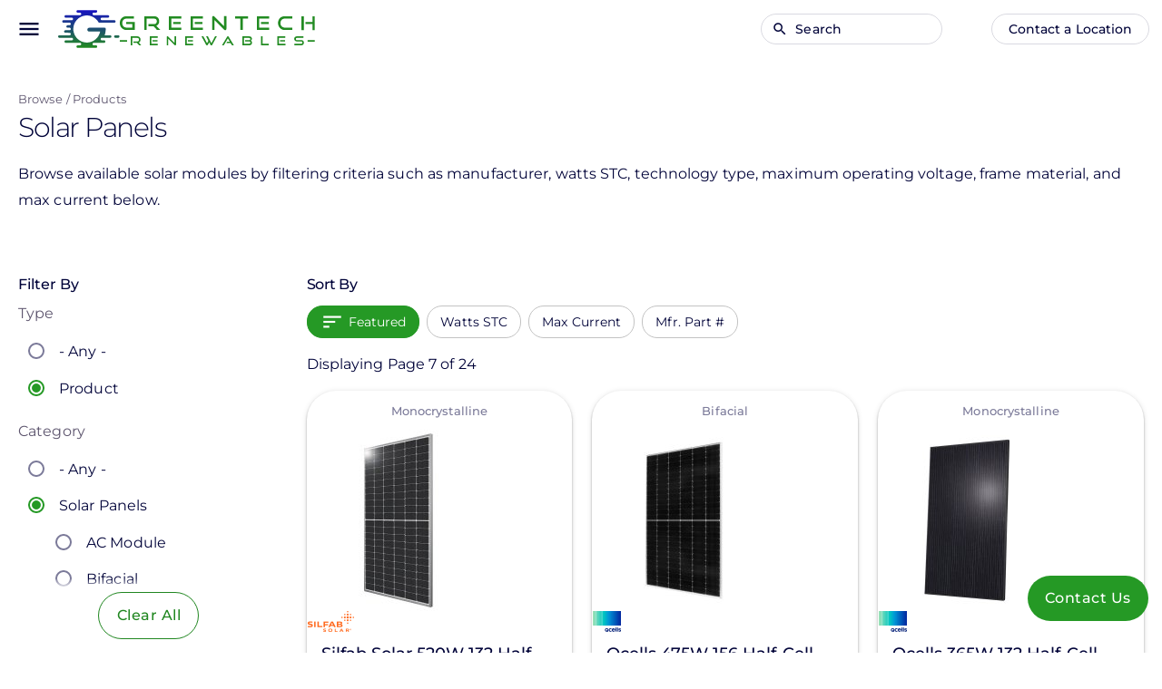

--- FILE ---
content_type: text/html; charset=UTF-8
request_url: https://www.greentechrenewables.com/products/solar-panels?page=6
body_size: 225265
content:
<!DOCTYPE html>
<html  lang="en" dir="ltr" prefix="og: https://ogp.me/ns#">
  <head>
    <meta charset="utf-8" />
<noscript><style>form.antibot * :not(.antibot-message) { display: none !important; }</style>
</noscript><meta name="description" content="Greentech Renewables sells Solar Panels and other solar equipment at the most competitive prices." />
<meta name="keywords" content="solar distribution,solar panels,solar power,inverter,modules,battery,solar racking,electric vehicle,charging,energy storage,installation,residential,commercial,solar system" />
<link rel="canonical" href="https://www.greentechrenewables.com/products/solar-panels" />
<meta property="og:site_name" content="Greentech Renewables" />
<meta property="og:type" content="website" />
<meta property="og:url" content="https://www.greentechrenewables.com/products/solar-panels" />
<meta property="og:title" content="Solar Panels" />
<meta property="og:description" content="With industry-leading service and equipment, Greentech Renewables helps solar contractors install top quality solar PV systems, gain competitive advantage and grow their business." />
<meta property="og:image" content="https://d3v4wxb38fic2f.cloudfront.net/structured-data/open_graph_logo_gtr.png" />
<meta property="og:image:type" content="image/png" />
<meta property="og:image:width" content="1200" />
<meta property="og:image:height" content="855" />
<meta name="Generator" content="Drupal 10 (https://www.drupal.org); Commerce 3" />
<meta name="MobileOptimized" content="width" />
<meta name="HandheldFriendly" content="true" />
<meta name="viewport" content="width=device-width, initial-scale=1.0" />
<script type="application/ld+json">{
    "@context": "https://schema.org",
    "@graph": [
        {
            "@type": "Organization",
            "@id": "https://www.greentechrenewables.com/#organization",
            "name": "Greentech Renewables",
            "url": "https://www.greentechrenewables.com/",
            "logo": {
                "@type": "ImageObject",
                "url": "https://d3v4wxb38fic2f.cloudfront.net/structured-data/structured_data_logo_gtr.png",
                "width": "302",
                "height": "302"
            }
        }
    ]
}</script>
<link rel="icon" href="/themes/custom/cs/favicon.svg" type="image/svg+xml" />
<link rel="preload" href="/themes/custom/cs/fonts/material-icons-subset.woff2" as="font" type="font/woff2" crossorigin />
<link rel="preload" href="/themes/custom/cs/node_modules/@fontsource-variable/montserrat/files/montserrat-latin-wght-normal.woff2" as="font" type="font/woff2" crossorigin />
<link rel="preload" href="/themes/custom/cs/node_modules/@fontsource/material-icons/files/material-icons-latin-400-normal.woff2" as="font" type="font/woff2" crossorigin />
<link rel="preload" href="/themes/custom/cs/dist/fonts/fa-brands-400.woff2" as="font" type="font/woff2" crossorigin />
<script src="/sites/default/files/google_tag/main/google_tag.script.js?t95wza" defer></script>

    <title>Solar Panels | Greentech Renewables</title>
    <link rel="stylesheet" media="all" href="/sites/default/files/css/css_4Iyvr780PoKgnp8bLfaRS6jUYLUTgSVyKWo-jOQM1aY.css?delta=0&amp;language=en&amp;theme=cs&amp;include=[base64]" />
<link rel="stylesheet" media="all" href="https://cdn.jsdelivr.net/gh/NigelOToole/progress-tracker@v2.0.7/src/styles/progress-tracker.css" />
<link rel="stylesheet" media="all" href="/sites/default/files/css/css_Z_fiLNGL1ptmuu6ODlVgMqDMoHSiMet_XEBq_513gtg.css?delta=2&amp;language=en&amp;theme=cs&amp;include=[base64]" />
<link rel="stylesheet" media="all" href="/sites/default/files/css/css_gtklGP-lCcuwpExU7DzaGEzBB5gXWGTDBxk275hmdAc.css?delta=3&amp;language=en&amp;theme=cs&amp;include=[base64]" />

    
  </head>
  <body class="context-products path-b has-glyphicons">
    <a href="#main-content" class="visually-hidden focusable skip-link">
      Skip to main content
    </a>
    <noscript><iframe src="https://www.googletagmanager.com/ns.html?id=GTM-NVTC3TT" height="0" width="0" style="display:none;visibility:hidden"></iframe></noscript>
      <div class="dialog-off-canvas-main-canvas" data-off-canvas-main-canvas>
        

<header class="toolbar-primary mdc-top-app-bar" id="app-bar">
  <div class="mdc-top-app-bar__row">
    <section class="toolbar-start mdc-top-app-bar__section mdc-top-app-bar__section--align-start">
      <a class="drawer-toggle-primary material-icons mdc-top-app-bar__navigation-icon">menu</a>
        <div class="region region-toolbar-start">
          <a class="logo navbar-btn" href="/" rel="home">
      <img src="/themes/custom/cs/logo.svg" alt="Home" />
    </a>
      <section class="views-exposed-form bef-exposed-form block block-configurable-views-filter-block block-configurable-views-filter-block-blocksolr-search-content-page-1 clearfix" data-bef-auto-submit-full-form="" data-bef-auto-submit="" data-bef-auto-submit-delay="500" data-bef-auto-submit-minimum-length="3" name="views-exposed-form" data-drupal-selector="form-w2fTCMlJ-rUS04vJAfgT2WwGiUgbJgdqau6mu1QgHNA" id="block-search-keys">
  
    

      <form data-action="/b" class="antibot" action="/antibot" method="get" id="form-w2fTCMlJ-rUS04vJAfgT2WwGiUgbJgdqau6mu1QgHNA" accept-charset="UTF-8">
  <div class="form--inline form-inline clearfix">
  <noscript>
  <div class="antibot-no-js antibot-message antibot-message-warning">You must have JavaScript enabled to use this form.</div>
</noscript>
<div class="material material-text form-item js-form-item form-type-search-api-autocomplete js-form-type-search-api-autocomplete form-item-keys js-form-item-keys form-group form-autocomplete">
  
  
  <div class="input-group"><input title="Search for products, support, articles, projects, and more..." data-drupal-selector="edit-keys" data-search-api-autocomplete-search="solr_search_content" class="form-autocomplete form-text form-control" data-autocomplete-path="/search_api_autocomplete/solr_search_content?display=page_1&amp;&amp;filter=keys" type="text" id="edit-keys--5" name="keys" value="" size="30" maxlength="128" /><span class="input-group-addon"><span class="icon glyphicon glyphicon-refresh ajax-progress ajax-progress-throbber" aria-hidden="true"></span></span></div>

      <label for="edit-keys--5" class="control-label">
    
    <span>Search</span></label>
  
  
      <div class="description help-block">
      <span class="field-optional">(Optional)</span>
    </div>
  </div>
<div data-drupal-selector="edit-actions" class="form-actions form-group js-form-wrapper form-wrapper" id="edit-actions--5"><button data-bef-auto-submit-click="" class="js-hide button js-form-submit form-submit btn-info btn" data-drupal-selector="edit-submit-solr-search-content-5" type="submit" id="edit-submit-solr-search-content--5" value="Apply">Apply</button></div>

</div>

</form>

  </section>


  </div>

    </section>
              <section class="toolbar-end mdc-top-app-bar__section mdc-top-app-bar__section--align-end" role="toolbar">
          <div class="region region-toolbar-end">
    <nav role="navigation" aria-labelledby="block-mainnavigation-menu" id="block-mainnavigation">
            
  <h3 class="visually-hidden" id="block-mainnavigation-menu">Main navigation</h3>
  

        
  
    

    <ul class="menu menu--main nav navbar-nav">
                      <li class="expanded dropdown active active-trail first">
                                                                                        <a href="/products" class="icon-before dropdown-toggle active-trail" data-icon="shopping_cart" data-drupal-link-system-path="b/t/product">Products <span class="caret"></span></a>
                    
    

    <ul class="dropdown-menu">
                      <li class="first">
                                        <a href="/manufacturers" data-drupal-link-system-path="node/48059">Manufacturers</a>
              </li>
                      <li class="active active-trail">
                                        <a href="/products/solar-panels" class="active-trail" data-drupal-link-system-path="b/t/product/ct/solar-panels-1883">Solar Panels</a>
              </li>
                      <li>
                                        <a href="/products/solar-inverters" data-drupal-link-system-path="b/t/product/ct/solar-inverters-1881">Solar Inverters</a>
              </li>
                      <li>
                                        <a href="/products/solar-racking" data-drupal-link-system-path="b/t/product/ct/solar-racking-1884">Solar Racking</a>
              </li>
                      <li>
                                        <a href="/products/solar-energy-storage" data-drupal-link-system-path="b/t/product/ct/solar-energy-storage-1880">Energy Storage</a>
              </li>
                      <li>
                                        <a href="/products/electric-vehicle-charging" data-drupal-link-system-path="b/t/product/ct/electric-vehicle-charging-1878">EV Charging</a>
              </li>
                      <li>
                                        <a href="/products/solar-monitoring" data-drupal-link-system-path="b/t/product/ct/solar-monitoring-1882">Solar Monitoring</a>
              </li>
                      <li>
                                        <a href="/products/balance-system" data-drupal-link-system-path="b/t/product/ct/balance-system-1877">Balance of System</a>
              </li>
                      <li class="last">
                                        <a href="/products/sealants-adhesives" data-drupal-link-system-path="b/t/product/ct/sealants-adhesives-1879">Sealants &amp; Adhesives</a>
              </li>
        </ul>
  
              </li>
                      <li class="expanded dropdown">
                                                                                        <a href="/solutions" class="icon-before dropdown-toggle" data-icon="check" data-drupal-link-system-path="node/45305">Solutions <span class="caret"></span></a>
                    
    

    <ul class="dropdown-menu">
                      <li class="first">
                                        <a href="/solutions/finance-solutions" title="Greentech Renewables Finance Solutions Services" data-drupal-link-system-path="node/48597">Greentech Finance Solutions</a>
              </li>
                      <li>
                                        <a href="/solutions/residential" data-drupal-link-system-path="node/45307">Residential Solar</a>
              </li>
                      <li>
                                        <a href="/solutions/commercial" data-drupal-link-system-path="node/48843">Commercial Solutions</a>
              </li>
                      <li>
                                        <a href="/solutions/design-services" data-drupal-link-system-path="node/48582">Design Services</a>
              </li>
                      <li>
                                        <a href="/solutions/storage" data-drupal-link-system-path="node/45310">Energy Storage</a>
              </li>
                      <li>
                                        <a href="/solutions/latin-america-and-caribbean" data-drupal-link-system-path="node/48537">Latin America and the Caribbean</a>
              </li>
                      <li class="last">
                                        <a href="/customer-projects" data-drupal-link-system-path="b/t/project">Customer Projects</a>
              </li>
        </ul>
  
              </li>
                      <li class="expanded dropdown">
                                                                                        <a href="/support" class="icon-before dropdown-toggle" data-icon="forum" data-drupal-link-system-path="node/45299">Support <span class="caret"></span></a>
                    
    

    <ul class="dropdown-menu">
                      <li class="first">
                                        <a href="/customer-portal" title="Information on our customer portals" data-drupal-link-system-path="node/47763">Customer Portal Information</a>
              </li>
                      <li>
                                        <a href="/support/articles" data-drupal-link-system-path="b/t/support-article">Solar Articles</a>
              </li>
                      <li>
                                        <a href="/support/forum" data-drupal-link-system-path="b/t/support-question">Q&amp;A Forum</a>
              </li>
                      <li>
                                        <a href="/contact" title="Contact us" data-drupal-link-system-path="node/45293">Contact Us</a>
              </li>
                      <li>
                                        <a href="/events/upcoming" data-drupal-link-system-path="b/t/event/e-s/upcoming">Events</a>
              </li>
                      <li>
                                        <a href="/support/resources" data-drupal-link-system-path="b/t/resource">Resources</a>
              </li>
                      <li class="last">
                                        <a href="/resource/downloads" title="Greentech Renewables downloadable branding resources" data-drupal-link-system-path="node/47989">Downloads</a>
              </li>
        </ul>
  
              </li>
                      <li class="expanded dropdown">
                                                                                        <a href="/solar-for-business" class="icon-before dropdown-toggle" data-icon="business" data-drupal-link-system-path="node/47996">Solar for Business <span class="caret"></span></a>
                    
    

    <ul class="dropdown-menu">
                      <li class="first">
                                        <a href="/solar-for-business#form" data-drupal-link-system-path="node/47996">Get Connected</a>
              </li>
                      <li>
                                        <a href="/solar-for-business/who-we-are" data-drupal-link-system-path="node/48514">Who We Are</a>
              </li>
                      <li>
                                        <a href="/solar-for-business/our-installers" data-drupal-link-system-path="node/48290">Our Installers</a>
              </li>
                      <li>
                                        <a href="/solar-for-business/commercial-solar-installation-stories" data-drupal-link-system-path="solar-for-business/commercial-solar-installation-stories">Solar Installation Stories</a>
              </li>
                      <li class="last">
                                        <a href="/solar-for-business/solar-for-business-faq" title="Getting Commercial Solar FAQ" data-drupal-link-system-path="node/49721">Solar for Businesses FAQ</a>
              </li>
        </ul>
  
              </li>
                      <li class="expanded dropdown last">
                                                                                        <a href="/about" class="icon-before dropdown-toggle" data-icon="info" data-drupal-link-system-path="node/45287">About Us <span class="caret"></span></a>
                    
    

    <ul class="dropdown-menu">
                      <li class="first">
                                        <a href="/about" data-drupal-link-system-path="node/45287">Who We Are</a>
              </li>
                      <li>
                                        <a href="/careers" data-drupal-link-system-path="node/47769">Careers</a>
              </li>
                      <li>
                                        <a href="/contact" data-drupal-link-system-path="node/45293">Contact Us</a>
              </li>
                      <li class="last">
                                        <a href="/email-signup" data-drupal-link-system-path="node/47801">National Email List</a>
              </li>
        </ul>
  
              </li>
        </ul>
  

  </nav>
<nav role="navigation" aria-labelledby="block-anonymous-user-menu-menu" id="block-anonymous-user-menu">
            
  <h3 class="visually-hidden" id="block-anonymous-user-menu-menu">Anonymous user menu</h3>
  

        
  
    

    <ul class="menu menu--anonymous-user-menu nav">
                      <li class="first last">
                                        <a href="" data-icon="place" class="btn btn-xs icon-before locations-overlay-toggle">Contact a Location</a>
              </li>
        </ul>
  

  </nav>

  </div>

      </section>
      </div>
</header>

<aside class="primary-drawer mdc-drawer mdc-drawer--modal mdc-top-app-bar--fixed-adjust">
  <div class="mdc-drawer__content">
        <div tabindex="0"></div>
      <div class="region region-drawer">
    <section class="views-exposed-form bef-exposed-form block block-configurable-views-filter-block block-configurable-views-filter-block-blocksolr-search-content-page-1 clearfix" data-bef-auto-submit-full-form="" data-bef-auto-submit="" data-bef-auto-submit-delay="500" data-bef-auto-submit-minimum-length="3" name="views-exposed-form" data-drupal-selector="form-JJi8HHyXmdJFV_YNP7YD5Z01XQZSUokl8JATJ4xPt5g" id="block-search-keys-drawer">
  
    

      <form data-action="/b" class="antibot" action="/antibot" method="get" id="form-JJi8HHyXmdJFV_YNP7YD5Z01XQZSUokl8JATJ4xPt5g" accept-charset="UTF-8">
  <div class="form--inline form-inline clearfix">
  <noscript>
  <div class="antibot-no-js antibot-message antibot-message-warning">You must have JavaScript enabled to use this form.</div>
</noscript>
<div class="material material-text form-item js-form-item form-type-search-api-autocomplete js-form-type-search-api-autocomplete form-item-keys js-form-item-keys form-group form-autocomplete">
  
  
  <div class="input-group"><input title="Search for products, support, articles, projects, and more..." data-drupal-selector="edit-keys" data-search-api-autocomplete-search="solr_search_content" class="form-autocomplete form-text form-control" data-autocomplete-path="/search_api_autocomplete/solr_search_content?display=page_1&amp;&amp;filter=keys" type="text" id="edit-keys--6" name="keys" value="REC Alpha Pure" size="30" maxlength="128" /><span class="input-group-addon"><span class="icon glyphicon glyphicon-refresh ajax-progress ajax-progress-throbber" aria-hidden="true"></span></span></div>

      <label for="edit-keys--6" class="control-label">
    
    <span>Search</span></label>
  
  
      <div class="description help-block">
      <span class="field-optional">(Optional)</span>
    </div>
  </div>
<div data-drupal-selector="edit-actions" class="form-actions form-group js-form-wrapper form-wrapper" id="edit-actions--6"><button data-bef-auto-submit-click="" class="js-hide button js-form-submit form-submit btn-info btn" data-drupal-selector="edit-submit-solr-search-content-6" type="submit" id="edit-submit-solr-search-content--6" value="Apply">Apply</button></div>

</div>

</form>

  </section>

<nav role="navigation" aria-labelledby="block-cs-main-menu-menu" id="block-cs-main-menu">
            
  <h3 class="visually-hidden" id="block-cs-main-menu-menu">Main navigation</h3>
  

        
  
    

    <ul class="menu menu--main nav navbar-nav">
                      <li class="expanded dropdown active active-trail first">
                                                                                        <a href="/products" class="icon-before dropdown-toggle active-trail" data-icon="shopping_cart" data-drupal-link-system-path="b/t/product">Products <span class="caret"></span></a>
                    
    

    <ul class="dropdown-menu">
                      <li class="first">
                                        <a href="/manufacturers" data-drupal-link-system-path="node/48059">Manufacturers</a>
              </li>
                      <li class="active active-trail">
                                        <a href="/products/solar-panels" class="active-trail" data-drupal-link-system-path="b/t/product/ct/solar-panels-1883">Solar Panels</a>
              </li>
                      <li>
                                        <a href="/products/solar-inverters" data-drupal-link-system-path="b/t/product/ct/solar-inverters-1881">Solar Inverters</a>
              </li>
                      <li>
                                        <a href="/products/solar-racking" data-drupal-link-system-path="b/t/product/ct/solar-racking-1884">Solar Racking</a>
              </li>
                      <li>
                                        <a href="/products/solar-energy-storage" data-drupal-link-system-path="b/t/product/ct/solar-energy-storage-1880">Energy Storage</a>
              </li>
                      <li>
                                        <a href="/products/electric-vehicle-charging" data-drupal-link-system-path="b/t/product/ct/electric-vehicle-charging-1878">EV Charging</a>
              </li>
                      <li>
                                        <a href="/products/solar-monitoring" data-drupal-link-system-path="b/t/product/ct/solar-monitoring-1882">Solar Monitoring</a>
              </li>
                      <li>
                                        <a href="/products/balance-system" data-drupal-link-system-path="b/t/product/ct/balance-system-1877">Balance of System</a>
              </li>
                      <li class="last">
                                        <a href="/products/sealants-adhesives" data-drupal-link-system-path="b/t/product/ct/sealants-adhesives-1879">Sealants &amp; Adhesives</a>
              </li>
        </ul>
  
              </li>
                      <li class="expanded dropdown">
                                                                                        <a href="/solutions" class="icon-before dropdown-toggle" data-icon="check" data-drupal-link-system-path="node/45305">Solutions <span class="caret"></span></a>
                    
    

    <ul class="dropdown-menu">
                      <li class="first">
                                        <a href="/solutions/finance-solutions" title="Greentech Renewables Finance Solutions Services" data-drupal-link-system-path="node/48597">Greentech Finance Solutions</a>
              </li>
                      <li>
                                        <a href="/solutions/residential" data-drupal-link-system-path="node/45307">Residential Solar</a>
              </li>
                      <li>
                                        <a href="/solutions/commercial" data-drupal-link-system-path="node/48843">Commercial Solutions</a>
              </li>
                      <li>
                                        <a href="/solutions/design-services" data-drupal-link-system-path="node/48582">Design Services</a>
              </li>
                      <li>
                                        <a href="/solutions/storage" data-drupal-link-system-path="node/45310">Energy Storage</a>
              </li>
                      <li>
                                        <a href="/solutions/latin-america-and-caribbean" data-drupal-link-system-path="node/48537">Latin America and the Caribbean</a>
              </li>
                      <li class="last">
                                        <a href="/customer-projects" data-drupal-link-system-path="b/t/project">Customer Projects</a>
              </li>
        </ul>
  
              </li>
                      <li class="expanded dropdown">
                                                                                        <a href="/support" class="icon-before dropdown-toggle" data-icon="forum" data-drupal-link-system-path="node/45299">Support <span class="caret"></span></a>
                    
    

    <ul class="dropdown-menu">
                      <li class="first">
                                        <a href="/customer-portal" title="Information on our customer portals" data-drupal-link-system-path="node/47763">Customer Portal Information</a>
              </li>
                      <li>
                                        <a href="/support/articles" data-drupal-link-system-path="b/t/support-article">Solar Articles</a>
              </li>
                      <li>
                                        <a href="/support/forum" data-drupal-link-system-path="b/t/support-question">Q&amp;A Forum</a>
              </li>
                      <li>
                                        <a href="/contact" title="Contact us" data-drupal-link-system-path="node/45293">Contact Us</a>
              </li>
                      <li>
                                        <a href="/events/upcoming" data-drupal-link-system-path="b/t/event/e-s/upcoming">Events</a>
              </li>
                      <li>
                                        <a href="/support/resources" data-drupal-link-system-path="b/t/resource">Resources</a>
              </li>
                      <li class="last">
                                        <a href="/resource/downloads" title="Greentech Renewables downloadable branding resources" data-drupal-link-system-path="node/47989">Downloads</a>
              </li>
        </ul>
  
              </li>
                      <li class="expanded dropdown">
                                                                                        <a href="/solar-for-business" class="icon-before dropdown-toggle" data-icon="business" data-drupal-link-system-path="node/47996">Solar for Business <span class="caret"></span></a>
                    
    

    <ul class="dropdown-menu">
                      <li class="first">
                                        <a href="/solar-for-business#form" data-drupal-link-system-path="node/47996">Get Connected</a>
              </li>
                      <li>
                                        <a href="/solar-for-business/who-we-are" data-drupal-link-system-path="node/48514">Who We Are</a>
              </li>
                      <li>
                                        <a href="/solar-for-business/our-installers" data-drupal-link-system-path="node/48290">Our Installers</a>
              </li>
                      <li>
                                        <a href="/solar-for-business/commercial-solar-installation-stories" data-drupal-link-system-path="solar-for-business/commercial-solar-installation-stories">Solar Installation Stories</a>
              </li>
                      <li class="last">
                                        <a href="/solar-for-business/solar-for-business-faq" title="Getting Commercial Solar FAQ" data-drupal-link-system-path="node/49721">Solar for Businesses FAQ</a>
              </li>
        </ul>
  
              </li>
                      <li class="expanded dropdown last">
                                                                                        <a href="/about" class="icon-before dropdown-toggle" data-icon="info" data-drupal-link-system-path="node/45287">About Us <span class="caret"></span></a>
                    
    

    <ul class="dropdown-menu">
                      <li class="first">
                                        <a href="/about" data-drupal-link-system-path="node/45287">Who We Are</a>
              </li>
                      <li>
                                        <a href="/careers" data-drupal-link-system-path="node/47769">Careers</a>
              </li>
                      <li>
                                        <a href="/contact" data-drupal-link-system-path="node/45293">Contact Us</a>
              </li>
                      <li class="last">
                                        <a href="/email-signup" data-drupal-link-system-path="node/47801">National Email List</a>
              </li>
        </ul>
  
              </li>
        </ul>
  

  </nav>

  </div>

  </div>
</aside>

<div class="mdc-drawer-scrim"></div>

<div class="page-wrapper mdc-top-app-bar--fixed-adjust">

    <div class="primary-page-content-wrapper">
              <main class="main-container container">
        <div class="row">

                                              <div class="page-layout-header col-md-12" role="heading">
                  <div class="region region-header">
    <section class="visible-breadcrumb visible-title breadcrumb-title block block-cs-base block-cs-base-breadcrumb-title clearfix" id="block-breadcrumb-and-page-title">
  
    

      <div class="form-group">  <ol class="breadcrumb">
          <li >
                  <a href="/b">Browse</a>
              </li>
          <li >
                  <a href="/products">Products</a>
              </li>
      </ol>

  <h1 class="page-header"> Solar Panels</h1>

</div>

  </section>

<section id="block-solarpanelproductdescriptor" class="basic block block-block-content block-block-content4ebb7aca-e2b3-4b8c-85d0-c58ae21cd1d3 clearfix">
  
    

        <div class="layout layout--onecol">
    <div  class="layout__region layout__region--content">
      <section class="block block-layout-builder block-field-blockblock-contentbasicbody clearfix">
  
    

      
            <div class="field field--name-body field--type-text-with-summary field--label-hidden field--item"><p>Browse available solar modules by filtering criteria such as manufacturer, watts STC, technology type, maximum operating voltage, frame material, and max current below.</p></div>
      
  </section>


    </div>
  </div>

  </section>


  </div>

              </div>
                      
                                              <aside class="col-md-3" role="complementary">
                                                                        <div class="sidebar-first-filters">
    <h3 class="filters-title">Filter By</h3>
    <div class="filters-content">
      <section class="views-exposed-form bef-exposed-form block block-configurable-views-filter-block block-configurable-views-filter-block-blocksolr-search-content-page-1 clearfix" data-bef-auto-submit-full-form="" data-bef-auto-submit="" data-bef-auto-submit-delay="500" data-bef-auto-submit-minimum-length="3" name="views-exposed-form" data-drupal-selector="form-83ZsJsLHqLm6Jeb2eEgqmBpQInrsfCCh4NUfnlRQONs" id="block-search-filters">
  
    

      <form data-action="/b" class="antibot" action="/antibot" method="get" id="form-83ZsJsLHqLm6Jeb2eEgqmBpQInrsfCCh4NUfnlRQONs" accept-charset="UTF-8">
  <div class="form--inline form-inline clearfix">
  <noscript>
  <div class="antibot-no-js antibot-message antibot-message-warning">You must have JavaScript enabled to use this form.</div>
</noscript>
<div class="hidden-exposed-filter"><div class="material material-text form-item js-form-item form-type-search-api-autocomplete js-form-type-search-api-autocomplete form-item-keys js-form-item-keys form-group form-autocomplete">
  
  
  <div class="input-group"><input title="Search for products, support, articles, projects, and more..." data-drupal-selector="edit-keys" data-search-api-autocomplete-search="solr_search_content" class="form-autocomplete form-text form-control" data-autocomplete-path="/search_api_autocomplete/solr_search_content?display=page_1&amp;&amp;filter=keys" type="text" id="edit-keys--5" name="keys" value="" size="30" maxlength="128" /><span class="input-group-addon"><span class="icon glyphicon glyphicon-refresh ajax-progress ajax-progress-throbber" aria-hidden="true"></span></span></div>

      <label for="edit-keys--5" class="control-label">
    
    <span>Search</span></label>
  
  
      <div class="description help-block">
      <span class="field-optional">(Optional)</span>
    </div>
  </div>
</div><fieldset data-drupal-selector="edit-t" class="fieldgroup form-composite js-form-item form-item js-form-wrapper form-wrapper" id="edit-t--5--wrapper">
      <legend>
    <span class="fieldset-legend">Type</span>
  </legend>
  <div class="fieldset-wrapper">
                <div id="edit-t--5"><div class="form-radios">
                  <div class="form-item js-form-item form-type-radio js-form-type-radio form-item-t js-form-item-t radio">
  
  
  

      <label for="edit-t-all--4" class="control-label option">
    <input data-drupal-selector="edit-t-all-4" class="form-radio" type="radio" id="edit-t-all--4" name="t" value="All" />
    <span><a class="filter-option-link" href="/b">- Any -</a></span></label>
  
  
  </div>

                    <div class="form-item js-form-item form-type-radio js-form-type-radio form-item-t js-form-item-t radio">
  
  
  

      <label for="edit-t-product--4" class="control-label option">
    <input data-drupal-selector="edit-t-product-4" class="form-radio" type="radio" id="edit-t-product--4" name="t" value="product" checked="checked" />
    <span><a class="filter-option-link" href="/products">Product</a></span></label>
  
  
  </div>

      </div>
</div>

          </div>
</fieldset>
<fieldset data-drupal-selector="edit-ct" class="fieldgroup form-composite js-form-item form-item js-form-wrapper form-wrapper" id="edit-ct--5--wrapper" data-drupal-states="{&quot;visible&quot;:{&quot;.filters-content input[name=\u0022t\u0022]&quot;:[{&quot;value&quot;:&quot;product&quot;}]},&quot;enabled&quot;:{&quot;.filters-content input[name=\u0022t\u0022]&quot;:[{&quot;value&quot;:&quot;product&quot;}]}}">
      <legend>
    <span class="fieldset-legend">Category</span>
  </legend>
  <div class="fieldset-wrapper">
                <div id="edit-ct--5"><div class="form-radios bef-nested">
                          <ul>

<li><div class="form-item js-form-item form-type-radio js-form-type-radio form-item-ct js-form-item-ct radio">
  
  
  

      <label for="edit-ct-all--4" class="control-label option">
    <input data-drupal-selector="edit-ct-all-4" class="form-radio" type="radio" id="edit-ct-all--4" name="ct" value="All" />
    <span><a class="filter-option-link" href="/products">- Any -</a></span></label>
  
  
  </div>


                                  
<li><div class="form-item js-form-item form-type-radio js-form-type-radio form-item-ct js-form-item-ct radio">
  
  
  

      <label for="edit-ct-1883--4" class="control-label option">
    <input data-drupal-selector="edit-ct-1883-4" class="form-radio" type="radio" id="edit-ct-1883--4" name="ct" value="1883" checked="checked" />
    <span><a class="filter-option-link" href="/products/solar-panels">Solar Panels</a></span></label>
  
  
  </div>


                                                    <ul>
            
<li><div class="form-item js-form-item form-type-radio js-form-type-radio form-item-ct js-form-item-ct radio">
  
  
  

      <label for="edit-ct-1983--4" class="control-label option">
    <input data-drupal-selector="edit-ct-1983-4" class="form-radio" type="radio" id="edit-ct-1983--4" name="ct" value="1983" />
    <span><a class="filter-option-link" href="/products/ct/ac-module-1983">AC Module</a></span></label>
  
  
  </div>


                                  
<li><div class="form-item js-form-item form-type-radio js-form-type-radio form-item-ct js-form-item-ct radio">
  
  
  

      <label for="edit-ct-1984--4" class="control-label option">
    <input data-drupal-selector="edit-ct-1984-4" class="form-radio" type="radio" id="edit-ct-1984--4" name="ct" value="1984" />
    <span><a class="filter-option-link" href="/products/ct/bifacial-1984">Bifacial</a></span></label>
  
  
  </div>


                                  
<li><div class="form-item js-form-item form-type-radio js-form-type-radio form-item-ct js-form-item-ct radio">
  
  
  

      <label for="edit-ct-1985--4" class="control-label option">
    <input data-drupal-selector="edit-ct-1985-4" class="form-radio" type="radio" id="edit-ct-1985--4" name="ct" value="1985" />
    <span><a class="filter-option-link" href="/products/ct/monocrystalline-1985">Monocrystalline</a></span></label>
  
  
  </div>


        </li></ul>
      </li></ul>
              </div>
</div>

          </div>
</fieldset>
<fieldset data-drupal-selector="edit-m" class="fieldgroup form-composite js-form-item form-item js-form-wrapper form-wrapper" id="edit-m--5--wrapper" data-drupal-states="{&quot;visible&quot;:{&quot;.filters-content input[name=\u0022t\u0022]&quot;:[{&quot;value&quot;:&quot;product&quot;}]},&quot;enabled&quot;:{&quot;.filters-content input[name=\u0022t\u0022]&quot;:[{&quot;value&quot;:&quot;product&quot;}]}}">
      <legend>
    <span class="fieldset-legend">Manufacturer</span>
  </legend>
  <div class="fieldset-wrapper">
                <div id="edit-m--5" class="form-checkboxes"><div class="form-checkboxes bef-checkboxes">
                  <div class="form-item js-form-item form-type-checkbox js-form-type-checkbox form-item-m-321 js-form-item-m-321 checkbox">
  
  
  

      <label for="edit-m-321--4" class="control-label option">
    <input data-drupal-selector="edit-m-321" class="form-checkbox" type="checkbox" id="edit-m-321--4" name="m[321]" value="321" />
    <span><a class="filter-option-link" href="/products/solar-panels/m/qcells-321">Qcells</a></span></label>
  
  
  </div>

                    <div class="form-item js-form-item form-type-checkbox js-form-type-checkbox form-item-m-1863 js-form-item-m-1863 checkbox">
  
  
  

      <label for="edit-m-1863--4" class="control-label option">
    <input data-drupal-selector="edit-m-1863" class="form-checkbox" type="checkbox" id="edit-m-1863--4" name="m[1863]" value="1863" />
    <span><a class="filter-option-link" href="/products/solar-panels/m/rec-solar-1863">REC Solar</a></span></label>
  
  
  </div>

                    <div class="form-item js-form-item form-type-checkbox js-form-type-checkbox form-item-m-305 js-form-item-m-305 checkbox">
  
  
  

      <label for="edit-m-305--4" class="control-label option">
    <input data-drupal-selector="edit-m-305" class="form-checkbox" type="checkbox" id="edit-m-305--4" name="m[305]" value="305" />
    <span><a class="filter-option-link" href="/products/solar-panels/m/jinko-solar-305">Jinko Solar</a></span></label>
  
  
  </div>

                    <div class="form-item js-form-item form-type-checkbox js-form-type-checkbox form-item-m-341 js-form-item-m-341 checkbox">
  
  
  

      <label for="edit-m-341--4" class="control-label option">
    <input data-drupal-selector="edit-m-341" class="form-checkbox" type="checkbox" id="edit-m-341--4" name="m[341]" value="341" />
    <span><a class="filter-option-link" href="/products/solar-panels/m/longi-solar-341">LONGi Solar</a></span></label>
  
  
  </div>

                    <div class="form-item js-form-item form-type-checkbox js-form-type-checkbox form-item-m-2143 js-form-item-m-2143 checkbox">
  
  
  

      <label for="edit-m-2143--4" class="control-label option">
    <input data-drupal-selector="edit-m-2143" class="form-checkbox" type="checkbox" id="edit-m-2143--4" name="m[2143]" value="2143" />
    <span><a class="filter-option-link" href="/products/solar-panels/m/maxeon-solar-technologies-2143">Maxeon Solar Technologies</a></span></label>
  
  
  </div>

                    <div class="form-item js-form-item form-type-checkbox js-form-type-checkbox form-item-m-335 js-form-item-m-335 checkbox">
  
  
  

      <label for="edit-m-335--4" class="control-label option">
    <input data-drupal-selector="edit-m-335" class="form-checkbox" type="checkbox" id="edit-m-335--4" name="m[335]" value="335" />
    <span><a class="filter-option-link" href="/products/solar-panels/m/silfab-solar-335">Silfab Solar</a></span></label>
  
  
  </div>

                    <div class="form-item js-form-item form-type-checkbox js-form-type-checkbox form-item-m-1835 js-form-item-m-1835 checkbox">
  
  
  

      <label for="edit-m-1835--4" class="control-label option">
    <input data-drupal-selector="edit-m-1835" class="form-checkbox" type="checkbox" id="edit-m-1835--4" name="m[1835]" value="1835" />
    <span><a class="filter-option-link" href="/products/solar-panels/m/aptos-solar-technology-1835">Aptos Solar Technology</a></span></label>
  
  
  </div>

                    <div class="form-item js-form-item form-type-checkbox js-form-type-checkbox form-item-m-2266 js-form-item-m-2266 checkbox">
  
  
  

      <label for="edit-m-2266--4" class="control-label option">
    <input data-drupal-selector="edit-m-2266" class="form-checkbox" type="checkbox" id="edit-m-2266--4" name="m[2266]" value="2266" />
    <span><a class="filter-option-link" href="/products/solar-panels/m/bluetti-power-inc-2266">Bluetti Power Inc.</a></span></label>
  
  
  </div>

                    <div class="form-item js-form-item form-type-checkbox js-form-type-checkbox form-item-m-282 js-form-item-m-282 checkbox">
  
  
  

      <label for="edit-m-282--4" class="control-label option">
    <input data-drupal-selector="edit-m-282" class="form-checkbox" type="checkbox" id="edit-m-282--4" name="m[282]" value="282" />
    <span><a class="filter-option-link" href="/products/solar-panels/m/canadian-solar-282">Canadian Solar</a></span></label>
  
  
  </div>

                    <div class="form-item js-form-item form-type-checkbox js-form-type-checkbox form-item-m-325 js-form-item-m-325 checkbox">
  
  
  

      <label for="edit-m-325--4" class="control-label option">
    <input data-drupal-selector="edit-m-325" class="form-checkbox" type="checkbox" id="edit-m-325--4" name="m[325]" value="325" />
    <span><a class="filter-option-link" href="/products/solar-panels/m/hyundai-energy-solutions-325">Hyundai Energy Solutions</a></span></label>
  
  
  </div>

                    <div class="form-item js-form-item form-type-checkbox js-form-type-checkbox form-item-m-319 js-form-item-m-319 checkbox">
  
  
  

      <label for="edit-m-319--4" class="control-label option">
    <input data-drupal-selector="edit-m-319" class="form-checkbox" type="checkbox" id="edit-m-319--4" name="m[319]" value="319" />
    <span><a class="filter-option-link" href="/products/solar-panels/m/ja-solar-319">JA Solar</a></span></label>
  
  
  </div>

                    <div class="form-item js-form-item form-type-checkbox js-form-type-checkbox form-item-m-1854 js-form-item-m-1854 checkbox">
  
  
  

      <label for="edit-m-1854--4" class="control-label option">
    <input data-drupal-selector="edit-m-1854" class="form-checkbox" type="checkbox" id="edit-m-1854--4" name="m[1854]" value="1854" />
    <span><a class="filter-option-link" href="/products/solar-panels/m/meyer-burger-1854">Meyer Burger</a></span></label>
  
  
  </div>

                    <div class="form-item js-form-item form-type-checkbox js-form-type-checkbox form-item-m-327 js-form-item-m-327 checkbox">
  
  
  

      <label for="edit-m-327--4" class="control-label option">
    <input data-drupal-selector="edit-m-327" class="form-checkbox" type="checkbox" id="edit-m-327--4" name="m[327]" value="327" />
    <span><a class="filter-option-link" href="/products/solar-panels/m/mission-solar-energy-327">Mission Solar Energy</a></span></label>
  
  
  </div>

                    <div class="form-item js-form-item form-type-checkbox js-form-type-checkbox form-item-m-293 js-form-item-m-293 checkbox">
  
  
  

      <label for="edit-m-293--4" class="control-label option">
    <input data-drupal-selector="edit-m-293" class="form-checkbox" type="checkbox" id="edit-m-293--4" name="m[293]" value="293" />
    <span><a class="filter-option-link" href="/products/solar-panels/m/panasonic-293">Panasonic</a></span></label>
  
  
  </div>

                    <div class="form-item js-form-item form-type-checkbox js-form-type-checkbox form-item-m-2090 js-form-item-m-2090 checkbox">
  
  
  

      <label for="edit-m-2090--4" class="control-label option">
    <input data-drupal-selector="edit-m-2090" class="form-checkbox" type="checkbox" id="edit-m-2090--4" name="m[2090]" value="2090" />
    <span><a class="filter-option-link" href="/products/solar-panels/m/seg-solar-2090">SEG Solar</a></span></label>
  
  
  </div>

                    <div class="form-item js-form-item form-type-checkbox js-form-type-checkbox form-item-m-2265 js-form-item-m-2265 checkbox">
  
  
  

      <label for="edit-m-2265--4" class="control-label option">
    <input data-drupal-selector="edit-m-2265" class="form-checkbox" type="checkbox" id="edit-m-2265--4" name="m[2265]" value="2265" />
    <span><a class="filter-option-link" href="/products/solar-panels/m/sirius-pv-2265">Sirius PV</a></span></label>
  
  
  </div>

                    <div class="form-item js-form-item form-type-checkbox js-form-type-checkbox form-item-m-2169 js-form-item-m-2169 checkbox">
  
  
  

      <label for="edit-m-2169--4" class="control-label option">
    <input data-drupal-selector="edit-m-2169" class="form-checkbox" type="checkbox" id="edit-m-2169--4" name="m[2169]" value="2169" />
    <span><a class="filter-option-link" href="/products/solar-panels/m/star-solar-2169">Star Solar</a></span></label>
  
  
  </div>

                    <div class="form-item js-form-item form-type-checkbox js-form-type-checkbox form-item-m-1872 js-form-item-m-1872 checkbox">
  
  
  

      <label for="edit-m-1872--4" class="control-label option">
    <input data-drupal-selector="edit-m-1872" class="form-checkbox" type="checkbox" id="edit-m-1872--4" name="m[1872]" value="1872" />
    <span><a class="filter-option-link" href="/products/solar-panels/m/trina-solar-1872">Trina Solar</a></span></label>
  
  
  </div>

      </div>
</div>

          </div>
</fieldset>
<div class="form-item js-form-wrapper form-wrapper js-form-item panel panel-default" data-drupal-selector="edit-product-module-watts-stc-collapsible" id="edit-product-module-watts-stc-collapsible--4" data-drupal-states="{&quot;invisible&quot;:{&quot;.filters-content input[name=\u0022ct\u0022]&quot;:[{&quot;value&quot;:&quot;All&quot;}]},&quot;disabled&quot;:{&quot;.filters-content input[name=\u0022ct\u0022]&quot;:[{&quot;value&quot;:&quot;All&quot;}]},&quot;visible&quot;:{&quot;.filters-content input[name=\u0022t\u0022]&quot;:[{&quot;value&quot;:&quot;product&quot;}]},&quot;enabled&quot;:{&quot;.filters-content input[name=\u0022t\u0022]&quot;:[{&quot;value&quot;:&quot;product&quot;}]}}">

              <div class="panel-heading">
                          <a aria-controls="edit-product-module-watts-stc-collapsible--4--content" aria-expanded="false" aria-pressed="false" data-toggle="collapse" role="button" class="panel-title" href="#edit-product-module-watts-stc-collapsible--4--content">Module Watts STC</a>
              </div>
      
            
    
    <div id="edit-product-module-watts-stc-collapsible--4--content" class="panel-body panel-collapse collapse fade">
            <div id="edit-product-module-watts-stc--5" class="form-checkboxes"><div class="form-checkboxes bef-checkboxes">
                  <div class="form-item js-form-item form-type-checkbox js-form-type-checkbox form-item-product-module-watts-stc-120-w js-form-item-product-module-watts-stc-120-w checkbox">
  
  
  

      <label for="edit-product-module-watts-stc-120-w--4" class="control-label option">
    <input data-drupal-selector="edit-product-module-watts-stc-120-w" class="form-checkbox" type="checkbox" id="edit-product-module-watts-stc-120-w--4" name="product_module_watts_stc[120 W]" value="120 W" />
    <span>120 W</span></label>
  
  
  </div>

                    <div class="form-item js-form-item form-type-checkbox js-form-type-checkbox form-item-product-module-watts-stc-200-w js-form-item-product-module-watts-stc-200-w checkbox">
  
  
  

      <label for="edit-product-module-watts-stc-200-w--4" class="control-label option">
    <input data-drupal-selector="edit-product-module-watts-stc-200-w" class="form-checkbox" type="checkbox" id="edit-product-module-watts-stc-200-w--4" name="product_module_watts_stc[200 W]" value="200 W" />
    <span>200 W</span></label>
  
  
  </div>

                    <div class="form-item js-form-item form-type-checkbox js-form-type-checkbox form-item-product-module-watts-stc-325-w js-form-item-product-module-watts-stc-325-w checkbox">
  
  
  

      <label for="edit-product-module-watts-stc-325-w--4" class="control-label option">
    <input data-drupal-selector="edit-product-module-watts-stc-325-w" class="form-checkbox" type="checkbox" id="edit-product-module-watts-stc-325-w--4" name="product_module_watts_stc[325 W]" value="325 W" />
    <span>325 W</span></label>
  
  
  </div>

                    <div class="form-item js-form-item form-type-checkbox js-form-type-checkbox form-item-product-module-watts-stc-330-w js-form-item-product-module-watts-stc-330-w checkbox">
  
  
  

      <label for="edit-product-module-watts-stc-330-w--4" class="control-label option">
    <input data-drupal-selector="edit-product-module-watts-stc-330-w" class="form-checkbox" type="checkbox" id="edit-product-module-watts-stc-330-w--4" name="product_module_watts_stc[330 W]" value="330 W" />
    <span>330 W</span></label>
  
  
  </div>

                    <div class="form-item js-form-item form-type-checkbox js-form-type-checkbox form-item-product-module-watts-stc-335-w js-form-item-product-module-watts-stc-335-w checkbox">
  
  
  

      <label for="edit-product-module-watts-stc-335-w--4" class="control-label option">
    <input data-drupal-selector="edit-product-module-watts-stc-335-w" class="form-checkbox" type="checkbox" id="edit-product-module-watts-stc-335-w--4" name="product_module_watts_stc[335 W]" value="335 W" />
    <span>335 W</span></label>
  
  
  </div>

                    <div class="form-item js-form-item form-type-checkbox js-form-type-checkbox form-item-product-module-watts-stc-350-w js-form-item-product-module-watts-stc-350-w checkbox">
  
  
  

      <label for="edit-product-module-watts-stc-350-w--4" class="control-label option">
    <input data-drupal-selector="edit-product-module-watts-stc-350-w" class="form-checkbox" type="checkbox" id="edit-product-module-watts-stc-350-w--4" name="product_module_watts_stc[350 W]" value="350 W" />
    <span>350 W</span></label>
  
  
  </div>

                    <div class="form-item js-form-item form-type-checkbox js-form-type-checkbox form-item-product-module-watts-stc-355-w js-form-item-product-module-watts-stc-355-w checkbox">
  
  
  

      <label for="edit-product-module-watts-stc-355-w--4" class="control-label option">
    <input data-drupal-selector="edit-product-module-watts-stc-355-w" class="form-checkbox" type="checkbox" id="edit-product-module-watts-stc-355-w--4" name="product_module_watts_stc[355 W]" value="355 W" />
    <span>355 W</span></label>
  
  
  </div>

                    <div class="form-item js-form-item form-type-checkbox js-form-type-checkbox form-item-product-module-watts-stc-360-w js-form-item-product-module-watts-stc-360-w checkbox">
  
  
  

      <label for="edit-product-module-watts-stc-360-w--4" class="control-label option">
    <input data-drupal-selector="edit-product-module-watts-stc-360-w" class="form-checkbox" type="checkbox" id="edit-product-module-watts-stc-360-w--4" name="product_module_watts_stc[360 W]" value="360 W" />
    <span>360 W</span></label>
  
  
  </div>

                    <div class="form-item js-form-item form-type-checkbox js-form-type-checkbox form-item-product-module-watts-stc-365-w js-form-item-product-module-watts-stc-365-w checkbox">
  
  
  

      <label for="edit-product-module-watts-stc-365-w--4" class="control-label option">
    <input data-drupal-selector="edit-product-module-watts-stc-365-w" class="form-checkbox" type="checkbox" id="edit-product-module-watts-stc-365-w--4" name="product_module_watts_stc[365 W]" value="365 W" />
    <span>365 W</span></label>
  
  
  </div>

                    <div class="form-item js-form-item form-type-checkbox js-form-type-checkbox form-item-product-module-watts-stc-370-w js-form-item-product-module-watts-stc-370-w checkbox">
  
  
  

      <label for="edit-product-module-watts-stc-370-w--4" class="control-label option">
    <input data-drupal-selector="edit-product-module-watts-stc-370-w" class="form-checkbox" type="checkbox" id="edit-product-module-watts-stc-370-w--4" name="product_module_watts_stc[370 W]" value="370 W" />
    <span>370 W</span></label>
  
  
  </div>

                    <div class="form-item js-form-item form-type-checkbox js-form-type-checkbox form-item-product-module-watts-stc-375-w js-form-item-product-module-watts-stc-375-w checkbox">
  
  
  

      <label for="edit-product-module-watts-stc-375-w--4" class="control-label option">
    <input data-drupal-selector="edit-product-module-watts-stc-375-w" class="form-checkbox" type="checkbox" id="edit-product-module-watts-stc-375-w--4" name="product_module_watts_stc[375 W]" value="375 W" />
    <span>375 W</span></label>
  
  
  </div>

                    <div class="form-item js-form-item form-type-checkbox js-form-type-checkbox form-item-product-module-watts-stc-380-w js-form-item-product-module-watts-stc-380-w checkbox">
  
  
  

      <label for="edit-product-module-watts-stc-380-w--4" class="control-label option">
    <input data-drupal-selector="edit-product-module-watts-stc-380-w" class="form-checkbox" type="checkbox" id="edit-product-module-watts-stc-380-w--4" name="product_module_watts_stc[380 W]" value="380 W" />
    <span>380 W</span></label>
  
  
  </div>

                    <div class="form-item js-form-item form-type-checkbox js-form-type-checkbox form-item-product-module-watts-stc-385-w js-form-item-product-module-watts-stc-385-w checkbox">
  
  
  

      <label for="edit-product-module-watts-stc-385-w--4" class="control-label option">
    <input data-drupal-selector="edit-product-module-watts-stc-385-w" class="form-checkbox" type="checkbox" id="edit-product-module-watts-stc-385-w--4" name="product_module_watts_stc[385 W]" value="385 W" />
    <span>385 W</span></label>
  
  
  </div>

                    <div class="form-item js-form-item form-type-checkbox js-form-type-checkbox form-item-product-module-watts-stc-390-w js-form-item-product-module-watts-stc-390-w checkbox">
  
  
  

      <label for="edit-product-module-watts-stc-390-w--4" class="control-label option">
    <input data-drupal-selector="edit-product-module-watts-stc-390-w" class="form-checkbox" type="checkbox" id="edit-product-module-watts-stc-390-w--4" name="product_module_watts_stc[390 W]" value="390 W" />
    <span>390 W</span></label>
  
  
  </div>

                    <div class="form-item js-form-item form-type-checkbox js-form-type-checkbox form-item-product-module-watts-stc-395-w js-form-item-product-module-watts-stc-395-w checkbox">
  
  
  

      <label for="edit-product-module-watts-stc-395-w--4" class="control-label option">
    <input data-drupal-selector="edit-product-module-watts-stc-395-w" class="form-checkbox" type="checkbox" id="edit-product-module-watts-stc-395-w--4" name="product_module_watts_stc[395 W]" value="395 W" />
    <span>395 W</span></label>
  
  
  </div>

                    <div class="form-item js-form-item form-type-checkbox js-form-type-checkbox form-item-product-module-watts-stc-400-w js-form-item-product-module-watts-stc-400-w checkbox">
  
  
  

      <label for="edit-product-module-watts-stc-400-w--4" class="control-label option">
    <input data-drupal-selector="edit-product-module-watts-stc-400-w" class="form-checkbox" type="checkbox" id="edit-product-module-watts-stc-400-w--4" name="product_module_watts_stc[400 W]" value="400 W" />
    <span>400 W</span></label>
  
  
  </div>

                    <div class="form-item js-form-item form-type-checkbox js-form-type-checkbox form-item-product-module-watts-stc-405-w js-form-item-product-module-watts-stc-405-w checkbox">
  
  
  

      <label for="edit-product-module-watts-stc-405-w--4" class="control-label option">
    <input data-drupal-selector="edit-product-module-watts-stc-405-w" class="form-checkbox" type="checkbox" id="edit-product-module-watts-stc-405-w--4" name="product_module_watts_stc[405 W]" value="405 W" />
    <span>405 W</span></label>
  
  
  </div>

                    <div class="form-item js-form-item form-type-checkbox js-form-type-checkbox form-item-product-module-watts-stc-410-w js-form-item-product-module-watts-stc-410-w checkbox">
  
  
  

      <label for="edit-product-module-watts-stc-410-w--4" class="control-label option">
    <input data-drupal-selector="edit-product-module-watts-stc-410-w" class="form-checkbox" type="checkbox" id="edit-product-module-watts-stc-410-w--4" name="product_module_watts_stc[410 W]" value="410 W" />
    <span>410 W</span></label>
  
  
  </div>

                    <div class="form-item js-form-item form-type-checkbox js-form-type-checkbox form-item-product-module-watts-stc-415-w js-form-item-product-module-watts-stc-415-w checkbox">
  
  
  

      <label for="edit-product-module-watts-stc-415-w--4" class="control-label option">
    <input data-drupal-selector="edit-product-module-watts-stc-415-w" class="form-checkbox" type="checkbox" id="edit-product-module-watts-stc-415-w--4" name="product_module_watts_stc[415 W]" value="415 W" />
    <span>415 W</span></label>
  
  
  </div>

                    <div class="form-item js-form-item form-type-checkbox js-form-type-checkbox form-item-product-module-watts-stc-420-w js-form-item-product-module-watts-stc-420-w checkbox">
  
  
  

      <label for="edit-product-module-watts-stc-420-w--4" class="control-label option">
    <input data-drupal-selector="edit-product-module-watts-stc-420-w" class="form-checkbox" type="checkbox" id="edit-product-module-watts-stc-420-w--4" name="product_module_watts_stc[420 W]" value="420 W" />
    <span>420 W</span></label>
  
  
  </div>

                    <div class="form-item js-form-item form-type-checkbox js-form-type-checkbox form-item-product-module-watts-stc-425-w js-form-item-product-module-watts-stc-425-w checkbox">
  
  
  

      <label for="edit-product-module-watts-stc-425-w--4" class="control-label option">
    <input data-drupal-selector="edit-product-module-watts-stc-425-w" class="form-checkbox" type="checkbox" id="edit-product-module-watts-stc-425-w--4" name="product_module_watts_stc[425 W]" value="425 W" />
    <span>425 W</span></label>
  
  
  </div>

                    <div class="form-item js-form-item form-type-checkbox js-form-type-checkbox form-item-product-module-watts-stc-430-w js-form-item-product-module-watts-stc-430-w checkbox">
  
  
  

      <label for="edit-product-module-watts-stc-430-w--4" class="control-label option">
    <input data-drupal-selector="edit-product-module-watts-stc-430-w" class="form-checkbox" type="checkbox" id="edit-product-module-watts-stc-430-w--4" name="product_module_watts_stc[430 W]" value="430 W" />
    <span>430 W</span></label>
  
  
  </div>

                    <div class="form-item js-form-item form-type-checkbox js-form-type-checkbox form-item-product-module-watts-stc-435-w js-form-item-product-module-watts-stc-435-w checkbox">
  
  
  

      <label for="edit-product-module-watts-stc-435-w--4" class="control-label option">
    <input data-drupal-selector="edit-product-module-watts-stc-435-w" class="form-checkbox" type="checkbox" id="edit-product-module-watts-stc-435-w--4" name="product_module_watts_stc[435 W]" value="435 W" />
    <span>435 W</span></label>
  
  
  </div>

                    <div class="form-item js-form-item form-type-checkbox js-form-type-checkbox form-item-product-module-watts-stc-440-w js-form-item-product-module-watts-stc-440-w checkbox">
  
  
  

      <label for="edit-product-module-watts-stc-440-w--4" class="control-label option">
    <input data-drupal-selector="edit-product-module-watts-stc-440-w" class="form-checkbox" type="checkbox" id="edit-product-module-watts-stc-440-w--4" name="product_module_watts_stc[440 W]" value="440 W" />
    <span>440 W</span></label>
  
  
  </div>

                    <div class="form-item js-form-item form-type-checkbox js-form-type-checkbox form-item-product-module-watts-stc-445-w js-form-item-product-module-watts-stc-445-w checkbox">
  
  
  

      <label for="edit-product-module-watts-stc-445-w--4" class="control-label option">
    <input data-drupal-selector="edit-product-module-watts-stc-445-w" class="form-checkbox" type="checkbox" id="edit-product-module-watts-stc-445-w--4" name="product_module_watts_stc[445 W]" value="445 W" />
    <span>445 W</span></label>
  
  
  </div>

                    <div class="form-item js-form-item form-type-checkbox js-form-type-checkbox form-item-product-module-watts-stc-450-w js-form-item-product-module-watts-stc-450-w checkbox">
  
  
  

      <label for="edit-product-module-watts-stc-450-w--4" class="control-label option">
    <input data-drupal-selector="edit-product-module-watts-stc-450-w" class="form-checkbox" type="checkbox" id="edit-product-module-watts-stc-450-w--4" name="product_module_watts_stc[450 W]" value="450 W" />
    <span>450 W</span></label>
  
  
  </div>

                    <div class="form-item js-form-item form-type-checkbox js-form-type-checkbox form-item-product-module-watts-stc-455-w js-form-item-product-module-watts-stc-455-w checkbox">
  
  
  

      <label for="edit-product-module-watts-stc-455-w--4" class="control-label option">
    <input data-drupal-selector="edit-product-module-watts-stc-455-w" class="form-checkbox" type="checkbox" id="edit-product-module-watts-stc-455-w--4" name="product_module_watts_stc[455 W]" value="455 W" />
    <span>455 W</span></label>
  
  
  </div>

                    <div class="form-item js-form-item form-type-checkbox js-form-type-checkbox form-item-product-module-watts-stc-460-w js-form-item-product-module-watts-stc-460-w checkbox">
  
  
  

      <label for="edit-product-module-watts-stc-460-w--4" class="control-label option">
    <input data-drupal-selector="edit-product-module-watts-stc-460-w" class="form-checkbox" type="checkbox" id="edit-product-module-watts-stc-460-w--4" name="product_module_watts_stc[460 W]" value="460 W" />
    <span>460 W</span></label>
  
  
  </div>

                    <div class="form-item js-form-item form-type-checkbox js-form-type-checkbox form-item-product-module-watts-stc-465-w js-form-item-product-module-watts-stc-465-w checkbox">
  
  
  

      <label for="edit-product-module-watts-stc-465-w--4" class="control-label option">
    <input data-drupal-selector="edit-product-module-watts-stc-465-w" class="form-checkbox" type="checkbox" id="edit-product-module-watts-stc-465-w--4" name="product_module_watts_stc[465 W]" value="465 W" />
    <span>465 W</span></label>
  
  
  </div>

                    <div class="form-item js-form-item form-type-checkbox js-form-type-checkbox form-item-product-module-watts-stc-470-w js-form-item-product-module-watts-stc-470-w checkbox">
  
  
  

      <label for="edit-product-module-watts-stc-470-w--4" class="control-label option">
    <input data-drupal-selector="edit-product-module-watts-stc-470-w" class="form-checkbox" type="checkbox" id="edit-product-module-watts-stc-470-w--4" name="product_module_watts_stc[470 W]" value="470 W" />
    <span>470 W</span></label>
  
  
  </div>

                    <div class="form-item js-form-item form-type-checkbox js-form-type-checkbox form-item-product-module-watts-stc-475-w js-form-item-product-module-watts-stc-475-w checkbox">
  
  
  

      <label for="edit-product-module-watts-stc-475-w--4" class="control-label option">
    <input data-drupal-selector="edit-product-module-watts-stc-475-w" class="form-checkbox" type="checkbox" id="edit-product-module-watts-stc-475-w--4" name="product_module_watts_stc[475 W]" value="475 W" />
    <span>475 W</span></label>
  
  
  </div>

                    <div class="form-item js-form-item form-type-checkbox js-form-type-checkbox form-item-product-module-watts-stc-480-w js-form-item-product-module-watts-stc-480-w checkbox">
  
  
  

      <label for="edit-product-module-watts-stc-480-w--4" class="control-label option">
    <input data-drupal-selector="edit-product-module-watts-stc-480-w" class="form-checkbox" type="checkbox" id="edit-product-module-watts-stc-480-w--4" name="product_module_watts_stc[480 W]" value="480 W" />
    <span>480 W</span></label>
  
  
  </div>

                    <div class="form-item js-form-item form-type-checkbox js-form-type-checkbox form-item-product-module-watts-stc-485-w js-form-item-product-module-watts-stc-485-w checkbox">
  
  
  

      <label for="edit-product-module-watts-stc-485-w--4" class="control-label option">
    <input data-drupal-selector="edit-product-module-watts-stc-485-w" class="form-checkbox" type="checkbox" id="edit-product-module-watts-stc-485-w--4" name="product_module_watts_stc[485 W]" value="485 W" />
    <span>485 W</span></label>
  
  
  </div>

                    <div class="form-item js-form-item form-type-checkbox js-form-type-checkbox form-item-product-module-watts-stc-490-w js-form-item-product-module-watts-stc-490-w checkbox">
  
  
  

      <label for="edit-product-module-watts-stc-490-w--4" class="control-label option">
    <input data-drupal-selector="edit-product-module-watts-stc-490-w" class="form-checkbox" type="checkbox" id="edit-product-module-watts-stc-490-w--4" name="product_module_watts_stc[490 W]" value="490 W" />
    <span>490 W</span></label>
  
  
  </div>

                    <div class="form-item js-form-item form-type-checkbox js-form-type-checkbox form-item-product-module-watts-stc-520-w js-form-item-product-module-watts-stc-520-w checkbox">
  
  
  

      <label for="edit-product-module-watts-stc-520-w--4" class="control-label option">
    <input data-drupal-selector="edit-product-module-watts-stc-520-w" class="form-checkbox" type="checkbox" id="edit-product-module-watts-stc-520-w--4" name="product_module_watts_stc[520 W]" value="520 W" />
    <span>520 W</span></label>
  
  
  </div>

                    <div class="form-item js-form-item form-type-checkbox js-form-type-checkbox form-item-product-module-watts-stc-525-w js-form-item-product-module-watts-stc-525-w checkbox">
  
  
  

      <label for="edit-product-module-watts-stc-525-w--4" class="control-label option">
    <input data-drupal-selector="edit-product-module-watts-stc-525-w" class="form-checkbox" type="checkbox" id="edit-product-module-watts-stc-525-w--4" name="product_module_watts_stc[525 W]" value="525 W" />
    <span>525 W</span></label>
  
  
  </div>

                    <div class="form-item js-form-item form-type-checkbox js-form-type-checkbox form-item-product-module-watts-stc-530-w js-form-item-product-module-watts-stc-530-w checkbox">
  
  
  

      <label for="edit-product-module-watts-stc-530-w--4" class="control-label option">
    <input data-drupal-selector="edit-product-module-watts-stc-530-w" class="form-checkbox" type="checkbox" id="edit-product-module-watts-stc-530-w--4" name="product_module_watts_stc[530 W]" value="530 W" />
    <span>530 W</span></label>
  
  
  </div>

                    <div class="form-item js-form-item form-type-checkbox js-form-type-checkbox form-item-product-module-watts-stc-535-w js-form-item-product-module-watts-stc-535-w checkbox">
  
  
  

      <label for="edit-product-module-watts-stc-535-w--4" class="control-label option">
    <input data-drupal-selector="edit-product-module-watts-stc-535-w" class="form-checkbox" type="checkbox" id="edit-product-module-watts-stc-535-w--4" name="product_module_watts_stc[535 W]" value="535 W" />
    <span>535 W</span></label>
  
  
  </div>

                    <div class="form-item js-form-item form-type-checkbox js-form-type-checkbox form-item-product-module-watts-stc-540-w js-form-item-product-module-watts-stc-540-w checkbox">
  
  
  

      <label for="edit-product-module-watts-stc-540-w--4" class="control-label option">
    <input data-drupal-selector="edit-product-module-watts-stc-540-w" class="form-checkbox" type="checkbox" id="edit-product-module-watts-stc-540-w--4" name="product_module_watts_stc[540 W]" value="540 W" />
    <span>540 W</span></label>
  
  
  </div>

                    <div class="form-item js-form-item form-type-checkbox js-form-type-checkbox form-item-product-module-watts-stc-545-w js-form-item-product-module-watts-stc-545-w checkbox">
  
  
  

      <label for="edit-product-module-watts-stc-545-w--4" class="control-label option">
    <input data-drupal-selector="edit-product-module-watts-stc-545-w" class="form-checkbox" type="checkbox" id="edit-product-module-watts-stc-545-w--4" name="product_module_watts_stc[545 W]" value="545 W" />
    <span>545 W</span></label>
  
  
  </div>

                    <div class="form-item js-form-item form-type-checkbox js-form-type-checkbox form-item-product-module-watts-stc-550-w js-form-item-product-module-watts-stc-550-w checkbox">
  
  
  

      <label for="edit-product-module-watts-stc-550-w--4" class="control-label option">
    <input data-drupal-selector="edit-product-module-watts-stc-550-w" class="form-checkbox" type="checkbox" id="edit-product-module-watts-stc-550-w--4" name="product_module_watts_stc[550 W]" value="550 W" />
    <span>550 W</span></label>
  
  
  </div>

                    <div class="form-item js-form-item form-type-checkbox js-form-type-checkbox form-item-product-module-watts-stc-555-w js-form-item-product-module-watts-stc-555-w checkbox">
  
  
  

      <label for="edit-product-module-watts-stc-555-w--4" class="control-label option">
    <input data-drupal-selector="edit-product-module-watts-stc-555-w" class="form-checkbox" type="checkbox" id="edit-product-module-watts-stc-555-w--4" name="product_module_watts_stc[555 W]" value="555 W" />
    <span>555 W</span></label>
  
  
  </div>

                    <div class="form-item js-form-item form-type-checkbox js-form-type-checkbox form-item-product-module-watts-stc-575-w js-form-item-product-module-watts-stc-575-w checkbox">
  
  
  

      <label for="edit-product-module-watts-stc-575-w--4" class="control-label option">
    <input data-drupal-selector="edit-product-module-watts-stc-575-w" class="form-checkbox" type="checkbox" id="edit-product-module-watts-stc-575-w--4" name="product_module_watts_stc[575 W]" value="575 W" />
    <span>575 W</span></label>
  
  
  </div>

                    <div class="form-item js-form-item form-type-checkbox js-form-type-checkbox form-item-product-module-watts-stc-580-w js-form-item-product-module-watts-stc-580-w checkbox">
  
  
  

      <label for="edit-product-module-watts-stc-580-w--4" class="control-label option">
    <input data-drupal-selector="edit-product-module-watts-stc-580-w" class="form-checkbox" type="checkbox" id="edit-product-module-watts-stc-580-w--4" name="product_module_watts_stc[580 W]" value="580 W" />
    <span>580 W</span></label>
  
  
  </div>

                    <div class="form-item js-form-item form-type-checkbox js-form-type-checkbox form-item-product-module-watts-stc-585-w js-form-item-product-module-watts-stc-585-w checkbox">
  
  
  

      <label for="edit-product-module-watts-stc-585-w--4" class="control-label option">
    <input data-drupal-selector="edit-product-module-watts-stc-585-w" class="form-checkbox" type="checkbox" id="edit-product-module-watts-stc-585-w--4" name="product_module_watts_stc[585 W]" value="585 W" />
    <span>585 W</span></label>
  
  
  </div>

                    <div class="form-item js-form-item form-type-checkbox js-form-type-checkbox form-item-product-module-watts-stc-590-w js-form-item-product-module-watts-stc-590-w checkbox">
  
  
  

      <label for="edit-product-module-watts-stc-590-w--4" class="control-label option">
    <input data-drupal-selector="edit-product-module-watts-stc-590-w" class="form-checkbox" type="checkbox" id="edit-product-module-watts-stc-590-w--4" name="product_module_watts_stc[590 W]" value="590 W" />
    <span>590 W</span></label>
  
  
  </div>

                    <div class="form-item js-form-item form-type-checkbox js-form-type-checkbox form-item-product-module-watts-stc-595-w js-form-item-product-module-watts-stc-595-w checkbox">
  
  
  

      <label for="edit-product-module-watts-stc-595-w--4" class="control-label option">
    <input data-drupal-selector="edit-product-module-watts-stc-595-w" class="form-checkbox" type="checkbox" id="edit-product-module-watts-stc-595-w--4" name="product_module_watts_stc[595 W]" value="595 W" />
    <span>595 W</span></label>
  
  
  </div>

                    <div class="form-item js-form-item form-type-checkbox js-form-type-checkbox form-item-product-module-watts-stc-600-w js-form-item-product-module-watts-stc-600-w checkbox">
  
  
  

      <label for="edit-product-module-watts-stc-600-w--4" class="control-label option">
    <input data-drupal-selector="edit-product-module-watts-stc-600-w" class="form-checkbox" type="checkbox" id="edit-product-module-watts-stc-600-w--4" name="product_module_watts_stc[600 W]" value="600 W" />
    <span>600 W</span></label>
  
  
  </div>

                    <div class="form-item js-form-item form-type-checkbox js-form-type-checkbox form-item-product-module-watts-stc-610-w js-form-item-product-module-watts-stc-610-w checkbox">
  
  
  

      <label for="edit-product-module-watts-stc-610-w--4" class="control-label option">
    <input data-drupal-selector="edit-product-module-watts-stc-610-w" class="form-checkbox" type="checkbox" id="edit-product-module-watts-stc-610-w--4" name="product_module_watts_stc[610 W]" value="610 W" />
    <span>610 W</span></label>
  
  
  </div>

                    <div class="form-item js-form-item form-type-checkbox js-form-type-checkbox form-item-product-module-watts-stc-615-w js-form-item-product-module-watts-stc-615-w checkbox">
  
  
  

      <label for="edit-product-module-watts-stc-615-w--4" class="control-label option">
    <input data-drupal-selector="edit-product-module-watts-stc-615-w" class="form-checkbox" type="checkbox" id="edit-product-module-watts-stc-615-w--4" name="product_module_watts_stc[615 W]" value="615 W" />
    <span>615 W</span></label>
  
  
  </div>

                    <div class="form-item js-form-item form-type-checkbox js-form-type-checkbox form-item-product-module-watts-stc-620-w js-form-item-product-module-watts-stc-620-w checkbox">
  
  
  

      <label for="edit-product-module-watts-stc-620-w--4" class="control-label option">
    <input data-drupal-selector="edit-product-module-watts-stc-620-w" class="form-checkbox" type="checkbox" id="edit-product-module-watts-stc-620-w--4" name="product_module_watts_stc[620 W]" value="620 W" />
    <span>620 W</span></label>
  
  
  </div>

                    <div class="form-item js-form-item form-type-checkbox js-form-type-checkbox form-item-product-module-watts-stc-625-w js-form-item-product-module-watts-stc-625-w checkbox">
  
  
  

      <label for="edit-product-module-watts-stc-625-w--4" class="control-label option">
    <input data-drupal-selector="edit-product-module-watts-stc-625-w" class="form-checkbox" type="checkbox" id="edit-product-module-watts-stc-625-w--4" name="product_module_watts_stc[625 W]" value="625 W" />
    <span>625 W</span></label>
  
  
  </div>

                    <div class="form-item js-form-item form-type-checkbox js-form-type-checkbox form-item-product-module-watts-stc-630-w js-form-item-product-module-watts-stc-630-w checkbox">
  
  
  

      <label for="edit-product-module-watts-stc-630-w--4" class="control-label option">
    <input data-drupal-selector="edit-product-module-watts-stc-630-w" class="form-checkbox" type="checkbox" id="edit-product-module-watts-stc-630-w--4" name="product_module_watts_stc[630 W]" value="630 W" />
    <span>630 W</span></label>
  
  
  </div>

                    <div class="form-item js-form-item form-type-checkbox js-form-type-checkbox form-item-product-module-watts-stc-635-w js-form-item-product-module-watts-stc-635-w checkbox">
  
  
  

      <label for="edit-product-module-watts-stc-635-w--4" class="control-label option">
    <input data-drupal-selector="edit-product-module-watts-stc-635-w" class="form-checkbox" type="checkbox" id="edit-product-module-watts-stc-635-w--4" name="product_module_watts_stc[635 W]" value="635 W" />
    <span>635 W</span></label>
  
  
  </div>

                    <div class="form-item js-form-item form-type-checkbox js-form-type-checkbox form-item-product-module-watts-stc-640-w js-form-item-product-module-watts-stc-640-w checkbox">
  
  
  

      <label for="edit-product-module-watts-stc-640-w--4" class="control-label option">
    <input data-drupal-selector="edit-product-module-watts-stc-640-w" class="form-checkbox" type="checkbox" id="edit-product-module-watts-stc-640-w--4" name="product_module_watts_stc[640 W]" value="640 W" />
    <span>640 W</span></label>
  
  
  </div>

                    <div class="form-item js-form-item form-type-checkbox js-form-type-checkbox form-item-product-module-watts-stc-650-w js-form-item-product-module-watts-stc-650-w checkbox">
  
  
  

      <label for="edit-product-module-watts-stc-650-w--4" class="control-label option">
    <input data-drupal-selector="edit-product-module-watts-stc-650-w" class="form-checkbox" type="checkbox" id="edit-product-module-watts-stc-650-w--4" name="product_module_watts_stc[650 W]" value="650 W" />
    <span>650 W</span></label>
  
  
  </div>

                    <div class="form-item js-form-item form-type-checkbox js-form-type-checkbox form-item-product-module-watts-stc-660-w js-form-item-product-module-watts-stc-660-w checkbox">
  
  
  

      <label for="edit-product-module-watts-stc-660-w--4" class="control-label option">
    <input data-drupal-selector="edit-product-module-watts-stc-660-w" class="form-checkbox" type="checkbox" id="edit-product-module-watts-stc-660-w--4" name="product_module_watts_stc[660 W]" value="660 W" />
    <span>660 W</span></label>
  
  
  </div>

      </div>
</div>

          </div>
  
    
</div>
<div class="form-item js-form-wrapper form-wrapper js-form-item panel panel-default" data-drupal-selector="edit-product-technology-collapsible" id="edit-product-technology-collapsible--4" data-drupal-states="{&quot;invisible&quot;:{&quot;.filters-content input[name=\u0022ct\u0022]&quot;:[{&quot;value&quot;:&quot;All&quot;}]},&quot;disabled&quot;:{&quot;.filters-content input[name=\u0022ct\u0022]&quot;:[{&quot;value&quot;:&quot;All&quot;}]},&quot;visible&quot;:{&quot;.filters-content input[name=\u0022t\u0022]&quot;:[{&quot;value&quot;:&quot;product&quot;}]},&quot;enabled&quot;:{&quot;.filters-content input[name=\u0022t\u0022]&quot;:[{&quot;value&quot;:&quot;product&quot;}]}}">

              <div class="panel-heading">
                          <a aria-controls="edit-product-technology-collapsible--4--content" aria-expanded="false" aria-pressed="false" data-toggle="collapse" role="button" class="panel-title" href="#edit-product-technology-collapsible--4--content">Technology</a>
              </div>
      
            
    
    <div id="edit-product-technology-collapsible--4--content" class="panel-body panel-collapse collapse fade">
            <div id="edit-product-technology--5" class="form-checkboxes"><div class="form-checkboxes bef-checkboxes">
                  <div class="form-item js-form-item form-type-checkbox js-form-type-checkbox form-item-product-technology-hjt js-form-item-product-technology-hjt checkbox">
  
  
  

      <label for="edit-product-technology-hjt--4" class="control-label option">
    <input data-drupal-selector="edit-product-technology-hjt" class="form-checkbox" type="checkbox" id="edit-product-technology-hjt--4" name="product_technology[HJT]" value="HJT" />
    <span>HJT</span></label>
  
  
  </div>

                    <div class="form-item js-form-item form-type-checkbox js-form-type-checkbox form-item-product-technology-m10-gallium-doped-wafer js-form-item-product-technology-m10-gallium-doped-wafer checkbox">
  
  
  

      <label for="edit-product-technology-m10-gallium-doped-wafer--4" class="control-label option">
    <input data-drupal-selector="edit-product-technology-m10-gallium-doped-wafer" class="form-checkbox" type="checkbox" id="edit-product-technology-m10-gallium-doped-wafer--4" name="product_technology[M10 Gallium-doped Wafer]" value="M10 Gallium-doped Wafer" />
    <span>M10 Gallium-doped Wafer</span></label>
  
  
  </div>

                    <div class="form-item js-form-item form-type-checkbox js-form-type-checkbox form-item-product-technology-mono js-form-item-product-technology-mono checkbox">
  
  
  

      <label for="edit-product-technology-mono--4" class="control-label option">
    <input data-drupal-selector="edit-product-technology-mono" class="form-checkbox" type="checkbox" id="edit-product-technology-mono--4" name="product_technology[Mono]" value="Mono" />
    <span>Mono</span></label>
  
  
  </div>

                    <div class="form-item js-form-item form-type-checkbox js-form-type-checkbox form-item-product-technology-mono-c-si-n-type js-form-item-product-technology-mono-c-si-n-type checkbox">
  
  
  

      <label for="edit-product-technology-mono-c-si-n-type--4" class="control-label option">
    <input data-drupal-selector="edit-product-technology-mono-c-si-n-type" class="form-checkbox" type="checkbox" id="edit-product-technology-mono-c-si-n-type--4" name="product_technology[Mono C-Si N-Type]" value="Mono C-Si N-Type" />
    <span>Mono C-Si N-Type</span></label>
  
  
  </div>

                    <div class="form-item js-form-item form-type-checkbox js-form-type-checkbox form-item-product-technology-monocrystalline js-form-item-product-technology-monocrystalline checkbox">
  
  
  

      <label for="edit-product-technology-monocrystalline--4" class="control-label option">
    <input data-drupal-selector="edit-product-technology-monocrystalline" class="form-checkbox" type="checkbox" id="edit-product-technology-monocrystalline--4" name="product_technology[Monocrystalline]" value="Monocrystalline" />
    <span>Monocrystalline</span></label>
  
  
  </div>

                    <div class="form-item js-form-item form-type-checkbox js-form-type-checkbox form-item-product-technology-mono-perc js-form-item-product-technology-mono-perc checkbox">
  
  
  

      <label for="edit-product-technology-mono-perc--4" class="control-label option">
    <input data-drupal-selector="edit-product-technology-mono-perc" class="form-checkbox" type="checkbox" id="edit-product-technology-mono-perc--4" name="product_technology[Mono PERC]" value="Mono PERC" />
    <span>Mono PERC</span></label>
  
  
  </div>

                    <div class="form-item js-form-item form-type-checkbox js-form-type-checkbox form-item-product-technology-n-type js-form-item-product-technology-n-type checkbox">
  
  
  

      <label for="edit-product-technology-n-type--7" class="control-label option">
    <input data-drupal-selector="edit-product-technology-n-type" class="form-checkbox" type="checkbox" id="edit-product-technology-n-type--7" name="product_technology[N-Type]" value="N-Type" />
    <span>N-Type</span></label>
  
  
  </div>

                    <div class="form-item js-form-item form-type-checkbox js-form-type-checkbox form-item-product-technology-n-type js-form-item-product-technology-n-type checkbox">
  
  
  

      <label for="edit-product-technology-n-type--8" class="control-label option">
    <input data-drupal-selector="edit-product-technology-n-type" class="form-checkbox" type="checkbox" id="edit-product-technology-n-type--8" name="product_technology[N-type]" value="N-type" />
    <span>N-type</span></label>
  
  
  </div>

                    <div class="form-item js-form-item form-type-checkbox js-form-type-checkbox form-item-product-technology-n-type-topcon js-form-item-product-technology-n-type-topcon checkbox">
  
  
  

      <label for="edit-product-technology-n-type-topcon--10" class="control-label option">
    <input data-drupal-selector="edit-product-technology-n-type-topcon" class="form-checkbox" type="checkbox" id="edit-product-technology-n-type-topcon--10" name="product_technology[N-Type TOPCon]" value="N-Type TOPCon" />
    <span>N-Type TOPCon</span></label>
  
  
  </div>

                    <div class="form-item js-form-item form-type-checkbox js-form-type-checkbox form-item-product-technology-n-type-topcon js-form-item-product-technology-n-type-topcon checkbox">
  
  
  

      <label for="edit-product-technology-n-type-topcon--11" class="control-label option">
    <input data-drupal-selector="edit-product-technology-n-type-topcon" class="form-checkbox" type="checkbox" id="edit-product-technology-n-type-topcon--11" name="product_technology[N-type TOPCon]" value="N-type TOPCon" />
    <span>N-type TOPCon</span></label>
  
  
  </div>

                    <div class="form-item js-form-item form-type-checkbox js-form-type-checkbox form-item-product-technology-n-type-topcon js-form-item-product-technology-n-type-topcon checkbox">
  
  
  

      <label for="edit-product-technology-n-type-topcon--12" class="control-label option">
    <input data-drupal-selector="edit-product-technology-n-type-topcon" class="form-checkbox" type="checkbox" id="edit-product-technology-n-type-topcon--12" name="product_technology[N-Type TOPcon]" value="N-Type TOPcon" />
    <span>N-Type TOPcon</span></label>
  
  
  </div>

                    <div class="form-item js-form-item form-type-checkbox js-form-type-checkbox form-item-product-technology-perc js-form-item-product-technology-perc checkbox">
  
  
  

      <label for="edit-product-technology-perc--4" class="control-label option">
    <input data-drupal-selector="edit-product-technology-perc" class="form-checkbox" type="checkbox" id="edit-product-technology-perc--4" name="product_technology[PERC]" value="PERC" />
    <span>PERC</span></label>
  
  
  </div>

                    <div class="form-item js-form-item form-type-checkbox js-form-type-checkbox form-item-product-technology-qantum-duo js-form-item-product-technology-qantum-duo checkbox">
  
  
  

      <label for="edit-product-technology-qantum-duo--4" class="control-label option">
    <input data-drupal-selector="edit-product-technology-qantum-duo" class="form-checkbox" type="checkbox" id="edit-product-technology-qantum-duo--4" name="product_technology[Q.ANTUM DUO]" value="Q.ANTUM DUO" />
    <span>Q.ANTUM DUO</span></label>
  
  
  </div>

                    <div class="form-item js-form-item form-type-checkbox js-form-type-checkbox form-item-product-technology-qantum-duo-z js-form-item-product-technology-qantum-duo-z checkbox">
  
  
  

      <label for="edit-product-technology-qantum-duo-z--4" class="control-label option">
    <input data-drupal-selector="edit-product-technology-qantum-duo-z" class="form-checkbox" type="checkbox" id="edit-product-technology-qantum-duo-z--4" name="product_technology[Q.ANTUM DUO Z]" value="Q.ANTUM DUO Z" />
    <span>Q.ANTUM DUO Z</span></label>
  
  
  </div>

                    <div class="form-item js-form-item form-type-checkbox js-form-type-checkbox form-item-product-technology-qantum-neo-topcon-n-type js-form-item-product-technology-qantum-neo-topcon-n-type checkbox">
  
  
  

      <label for="edit-product-technology-qantum-neo-topcon-n-type--4" class="control-label option">
    <input data-drupal-selector="edit-product-technology-qantum-neo-topcon-n-type" class="form-checkbox" type="checkbox" id="edit-product-technology-qantum-neo-topcon-n-type--4" name="product_technology[Q.ANTUM NEO TOPCon N-Type]" value="Q.ANTUM NEO TOPCon N-Type" />
    <span>Q.ANTUM NEO TOPCon N-Type</span></label>
  
  
  </div>

                    <div class="form-item js-form-item form-type-checkbox js-form-type-checkbox form-item-product-technology-se-perc js-form-item-product-technology-se-perc checkbox">
  
  
  

      <label for="edit-product-technology-se-perc--4" class="control-label option">
    <input data-drupal-selector="edit-product-technology-se-perc" class="form-checkbox" type="checkbox" id="edit-product-technology-se-perc--4" name="product_technology[SE-PERC]" value="SE-PERC" />
    <span>SE-PERC</span></label>
  
  
  </div>

                    <div class="form-item js-form-item form-type-checkbox js-form-type-checkbox form-item-product-technology-topcon js-form-item-product-technology-topcon checkbox">
  
  
  

      <label for="edit-product-technology-topcon--4" class="control-label option">
    <input data-drupal-selector="edit-product-technology-topcon" class="form-checkbox" type="checkbox" id="edit-product-technology-topcon--4" name="product_technology[TOPCon]" value="TOPCon" />
    <span>TOPCon</span></label>
  
  
  </div>

      </div>
</div>

          </div>
  
    
</div>
<div class="form-item js-form-wrapper form-wrapper js-form-item panel panel-default" data-drupal-selector="edit-product-frame-material-collapsible" id="edit-product-frame-material-collapsible--4" data-drupal-states="{&quot;invisible&quot;:{&quot;.filters-content input[name=\u0022ct\u0022]&quot;:[{&quot;value&quot;:&quot;All&quot;}]},&quot;disabled&quot;:{&quot;.filters-content input[name=\u0022ct\u0022]&quot;:[{&quot;value&quot;:&quot;All&quot;}]},&quot;visible&quot;:{&quot;.filters-content input[name=\u0022t\u0022]&quot;:[{&quot;value&quot;:&quot;product&quot;}]},&quot;enabled&quot;:{&quot;.filters-content input[name=\u0022t\u0022]&quot;:[{&quot;value&quot;:&quot;product&quot;}]}}">

              <div class="panel-heading">
                          <a aria-controls="edit-product-frame-material-collapsible--4--content" aria-expanded="false" aria-pressed="false" data-toggle="collapse" role="button" class="panel-title" href="#edit-product-frame-material-collapsible--4--content">Frame Material</a>
              </div>
      
            
    
    <div id="edit-product-frame-material-collapsible--4--content" class="panel-body panel-collapse collapse fade">
            <div id="edit-product-frame-material--5" class="form-checkboxes"><div class="form-checkboxes bef-checkboxes">
                  <div class="form-item js-form-item form-type-checkbox js-form-type-checkbox form-item-product-frame-material-aluminum js-form-item-product-frame-material-aluminum checkbox">
  
  
  

      <label for="edit-product-frame-material-aluminum--4" class="control-label option">
    <input data-drupal-selector="edit-product-frame-material-aluminum" class="form-checkbox" type="checkbox" id="edit-product-frame-material-aluminum--4" name="product_frame_material[Aluminum]" value="Aluminum" />
    <span>Aluminum</span></label>
  
  
  </div>

                    <div class="form-item js-form-item form-type-checkbox js-form-type-checkbox form-item-product-frame-material-anodized-alluminum-alloy js-form-item-product-frame-material-anodized-alluminum-alloy checkbox">
  
  
  

      <label for="edit-product-frame-material-anodized-alluminum-alloy--4" class="control-label option">
    <input data-drupal-selector="edit-product-frame-material-anodized-alluminum-alloy" class="form-checkbox" type="checkbox" id="edit-product-frame-material-anodized-alluminum-alloy--4" name="product_frame_material[Anodized Alluminum Alloy]" value="Anodized Alluminum Alloy" />
    <span>Anodized Alluminum Alloy</span></label>
  
  
  </div>

                    <div class="form-item js-form-item form-type-checkbox js-form-type-checkbox form-item-product-frame-material-anodized-aluminum js-form-item-product-frame-material-anodized-aluminum checkbox">
  
  
  

      <label for="edit-product-frame-material-anodized-aluminum--4" class="control-label option">
    <input data-drupal-selector="edit-product-frame-material-anodized-aluminum" class="form-checkbox" type="checkbox" id="edit-product-frame-material-anodized-aluminum--4" name="product_frame_material[Anodized Aluminum]" value="Anodized Aluminum" />
    <span>Anodized Aluminum</span></label>
  
  
  </div>

                    <div class="form-item js-form-item form-type-checkbox js-form-type-checkbox form-item-product-frame-material-anodized-aluminum-alloy js-form-item-product-frame-material-anodized-aluminum-alloy checkbox">
  
  
  

      <label for="edit-product-frame-material-anodized-aluminum-alloy--4" class="control-label option">
    <input data-drupal-selector="edit-product-frame-material-anodized-aluminum-alloy" class="form-checkbox" type="checkbox" id="edit-product-frame-material-anodized-aluminum-alloy--4" name="product_frame_material[Anodized Aluminum Alloy]" value="Anodized Aluminum Alloy" />
    <span>Anodized Aluminum Alloy</span></label>
  
  
  </div>

                    <div class="form-item js-form-item form-type-checkbox js-form-type-checkbox form-item-product-frame-material-black-anodized js-form-item-product-frame-material-black-anodized checkbox">
  
  
  

      <label for="edit-product-frame-material-black-anodized--4" class="control-label option">
    <input data-drupal-selector="edit-product-frame-material-black-anodized" class="form-checkbox" type="checkbox" id="edit-product-frame-material-black-anodized--4" name="product_frame_material[Black Anodized]" value="Black Anodized" />
    <span>Black Anodized</span></label>
  
  
  </div>

      </div>
</div>

          </div>
  
    
</div>
<div class="form-item js-form-wrapper form-wrapper js-form-item panel panel-default" data-drupal-selector="edit-product-connection-type-collapsible" id="edit-product-connection-type-collapsible--4" data-drupal-states="{&quot;invisible&quot;:{&quot;.filters-content input[name=\u0022ct\u0022]&quot;:[{&quot;value&quot;:&quot;All&quot;}]},&quot;disabled&quot;:{&quot;.filters-content input[name=\u0022ct\u0022]&quot;:[{&quot;value&quot;:&quot;All&quot;}]},&quot;visible&quot;:{&quot;.filters-content input[name=\u0022t\u0022]&quot;:[{&quot;value&quot;:&quot;product&quot;}]},&quot;enabled&quot;:{&quot;.filters-content input[name=\u0022t\u0022]&quot;:[{&quot;value&quot;:&quot;product&quot;}]}}">

              <div class="panel-heading">
                          <a aria-controls="edit-product-connection-type-collapsible--4--content" aria-expanded="false" aria-pressed="false" data-toggle="collapse" role="button" class="panel-title" href="#edit-product-connection-type-collapsible--4--content">Connection Type</a>
              </div>
      
            
    
    <div id="edit-product-connection-type-collapsible--4--content" class="panel-body panel-collapse collapse fade">
            <div id="edit-product-connection-type--5" class="form-checkboxes"><div class="form-checkboxes bef-checkboxes">
                  <div class="form-item js-form-item form-type-checkbox js-form-type-checkbox form-item-product-connection-type-1-mc4-2-mc4-evo2-3-ukt-energy-pv-co02-4-te-connectivity-pv4-s1 js-form-item-product-connection-type-1-mc4-2-mc4-evo2-3-ukt-energy-pv-co02-4-te-connectivity-pv4-s1 checkbox">
  
  
  

      <label for="edit-product-connection-type-1-mc4-2-mc4-evo2-3-ukt-energy-pv-co02-4-te-connectivity-pv4-s1--4" class="control-label option">
    <input data-drupal-selector="edit-product-connection-type-1-mc4-2-mc4-evo2-3-ukt-energy-pv-co02-4-te-connectivity-pv4-s1" class="form-checkbox" type="checkbox" id="edit-product-connection-type-1-mc4-2-mc4-evo2-3-ukt-energy-pv-co02-4-te-connectivity-pv4-s1--4" name="product_connection_type[1: MC4; 2: MC4-Evo2; 3: UKT Energy PV-CO02; 4: TE Connectivity PV4-S1]" value="1: MC4; 2: MC4-Evo2; 3: UKT Energy PV-CO02; 4: TE Connectivity PV4-S1" />
    <span>1: MC4; 2: MC4-Evo2; 3: UKT Energy PV-CO02; 4: TE Connectivity PV4-S1</span></label>
  
  
  </div>

                    <div class="form-item js-form-item form-type-checkbox js-form-type-checkbox form-item-product-connection-type-1-na--2-mc4-evo2-3-ukt-energy-pv-co02-4-te-connectivity-pv4-s1 js-form-item-product-connection-type-1-na--2-mc4-evo2-3-ukt-energy-pv-co02-4-te-connectivity-pv4-s1 checkbox">
  
  
  

      <label for="edit-product-connection-type-1-na-2-mc4-evo2-3-ukt-energy-pv-co02-4-te-connectivity-pv4-s1--4" class="control-label option">
    <input data-drupal-selector="edit-product-connection-type-1-na-2-mc4-evo2-3-ukt-energy-pv-co02-4-te-connectivity-pv4-s1" class="form-checkbox" type="checkbox" id="edit-product-connection-type-1-na-2-mc4-evo2-3-ukt-energy-pv-co02-4-te-connectivity-pv4-s1--4" name="product_connection_type[1: n.a. ; 2: MC4-Evo2; 3: UKT Energy PV-CO02; 4: TE Connectivity PV4-S1]" value="1: n.a. ; 2: MC4-Evo2; 3: UKT Energy PV-CO02; 4: TE Connectivity PV4-S1" />
    <span>1: n.a. ; 2: MC4-Evo2; 3: UKT Energy PV-CO02; 4: TE Connectivity PV4-S1</span></label>
  
  
  </div>

                    <div class="form-item js-form-item form-type-checkbox js-form-type-checkbox form-item-product-connection-type-evo2 js-form-item-product-connection-type-evo2 checkbox">
  
  
  

      <label for="edit-product-connection-type-evo2--4" class="control-label option">
    <input data-drupal-selector="edit-product-connection-type-evo2" class="form-checkbox" type="checkbox" id="edit-product-connection-type-evo2--4" name="product_connection_type[EVO2]" value="EVO2" />
    <span>EVO2</span></label>
  
  
  </div>

                    <div class="form-item js-form-item form-type-checkbox js-form-type-checkbox form-item-product-connection-type-evo2-from-staubli js-form-item-product-connection-type-evo2-from-staubli checkbox">
  
  
  

      <label for="edit-product-connection-type-evo2-from-staubli--4" class="control-label option">
    <input data-drupal-selector="edit-product-connection-type-evo2-from-staubli" class="form-checkbox" type="checkbox" id="edit-product-connection-type-evo2-from-staubli--4" name="product_connection_type[EVO2 from Staubli]" value="EVO2 from Staubli" />
    <span>EVO2 from Staubli</span></label>
  
  
  </div>

                    <div class="form-item js-form-item form-type-checkbox js-form-type-checkbox form-item-product-connection-type-jk03m js-form-item-product-connection-type-jk03m checkbox">
  
  
  

      <label for="edit-product-connection-type-jk03m--4" class="control-label option">
    <input data-drupal-selector="edit-product-connection-type-jk03m" class="form-checkbox" type="checkbox" id="edit-product-connection-type-jk03m--4" name="product_connection_type[JK03M]" value="JK03M" />
    <span>JK03M</span></label>
  
  
  </div>

                    <div class="form-item js-form-item form-type-checkbox js-form-type-checkbox form-item-product-connection-type-jk03m2 js-form-item-product-connection-type-jk03m2 checkbox">
  
  
  

      <label for="edit-product-connection-type-jk03m2--4" class="control-label option">
    <input data-drupal-selector="edit-product-connection-type-jk03m2" class="form-checkbox" type="checkbox" id="edit-product-connection-type-jk03m2--4" name="product_connection_type[JK03M2]" value="JK03M2" />
    <span>JK03M2</span></label>
  
  
  </div>

                    <div class="form-item js-form-item form-type-checkbox js-form-type-checkbox form-item-product-connection-type-mc4 js-form-item-product-connection-type-mc4 checkbox">
  
  
  

      <label for="edit-product-connection-type-mc4--4" class="control-label option">
    <input data-drupal-selector="edit-product-connection-type-mc4" class="form-checkbox" type="checkbox" id="edit-product-connection-type-mc4--4" name="product_connection_type[MC4]" value="MC4" />
    <span>MC4</span></label>
  
  
  </div>

                    <div class="form-item js-form-item form-type-checkbox js-form-type-checkbox form-item-product-connection-type-mc4---evo2 js-form-item-product-connection-type-mc4---evo2 checkbox">
  
  
  

      <label for="edit-product-connection-type-mc4-evo2--7" class="control-label option">
    <input data-drupal-selector="edit-product-connection-type-mc4-evo2" class="form-checkbox" type="checkbox" id="edit-product-connection-type-mc4-evo2--7" name="product_connection_type[MC4 / EVO2]" value="MC4 / EVO2" />
    <span>MC4 / EVO2</span></label>
  
  
  </div>

                    <div class="form-item js-form-item form-type-checkbox js-form-type-checkbox form-item-product-connection-type-mc4-compatible-or-staubli js-form-item-product-connection-type-mc4-compatible-or-staubli checkbox">
  
  
  

      <label for="edit-product-connection-type-mc4-compatible-or-staubli--4" class="control-label option">
    <input data-drupal-selector="edit-product-connection-type-mc4-compatible-or-staubli" class="form-checkbox" type="checkbox" id="edit-product-connection-type-mc4-compatible-or-staubli--4" name="product_connection_type[MC4 compatible or staubli]" value="MC4 compatible or staubli" />
    <span>MC4 compatible or staubli</span></label>
  
  
  </div>

                    <div class="form-item js-form-item form-type-checkbox js-form-type-checkbox form-item-product-connection-type-mc4-ev02---ts4-plus---ts4 js-form-item-product-connection-type-mc4-ev02---ts4-plus---ts4 checkbox">
  
  
  

      <label for="edit-product-connection-type-mc4-ev02-ts4-plus-ts4--4" class="control-label option">
    <input data-drupal-selector="edit-product-connection-type-mc4-ev02-ts4-plus-ts4" class="form-checkbox" type="checkbox" id="edit-product-connection-type-mc4-ev02-ts4-plus-ts4--4" name="product_connection_type[MC4 EV02 / TS4 Plus / TS4]" value="MC4 EV02 / TS4 Plus / TS4" />
    <span>MC4 EV02 / TS4 Plus / TS4</span></label>
  
  
  </div>

                    <div class="form-item js-form-item form-type-checkbox js-form-type-checkbox form-item-product-connection-type-mc4-evo2 js-form-item-product-connection-type-mc4-evo2 checkbox">
  
  
  

      <label for="edit-product-connection-type-mc4-evo2--8" class="control-label option">
    <input data-drupal-selector="edit-product-connection-type-mc4-evo2" class="form-checkbox" type="checkbox" id="edit-product-connection-type-mc4-evo2--8" name="product_connection_type[MC4 EVO2]" value="MC4 EVO2" />
    <span>MC4 EVO2</span></label>
  
  
  </div>

                    <div class="form-item js-form-item form-type-checkbox js-form-type-checkbox form-item-product-connection-type-mc4-evo2---staubli-evo-2a js-form-item-product-connection-type-mc4-evo2---staubli-evo-2a checkbox">
  
  
  

      <label for="edit-product-connection-type-mc4-evo2-staubli-evo-2a--4" class="control-label option">
    <input data-drupal-selector="edit-product-connection-type-mc4-evo2-staubli-evo-2a" class="form-checkbox" type="checkbox" id="edit-product-connection-type-mc4-evo2-staubli-evo-2a--4" name="product_connection_type[MC4 EVO2 / Staubli EVO-2A]" value="MC4 EVO2 / Staubli EVO-2A" />
    <span>MC4 EVO2 / Staubli EVO-2A</span></label>
  
  
  </div>

                    <div class="form-item js-form-item form-type-checkbox js-form-type-checkbox form-item-product-connection-type-mc4-from-staubli js-form-item-product-connection-type-mc4-from-staubli checkbox">
  
  
  

      <label for="edit-product-connection-type-mc4-from-staubli--4" class="control-label option">
    <input data-drupal-selector="edit-product-connection-type-mc4-from-staubli" class="form-checkbox" type="checkbox" id="edit-product-connection-type-mc4-from-staubli--4" name="product_connection_type[MC4 from Staubli]" value="MC4 from Staubli" />
    <span>MC4 from Staubli</span></label>
  
  
  </div>

                    <div class="form-item js-form-item form-type-checkbox js-form-type-checkbox form-item-product-connection-type-mc4-or-compatible js-form-item-product-connection-type-mc4-or-compatible checkbox">
  
  
  

      <label for="edit-product-connection-type-mc4-or-compatible--4" class="control-label option">
    <input data-drupal-selector="edit-product-connection-type-mc4-or-compatible" class="form-checkbox" type="checkbox" id="edit-product-connection-type-mc4-or-compatible--4" name="product_connection_type[MC4 or Compatible]" value="MC4 or Compatible" />
    <span>MC4 or Compatible</span></label>
  
  
  </div>

                    <div class="form-item js-form-item form-type-checkbox js-form-type-checkbox form-item-product-connection-type-mc4-or-evo2 js-form-item-product-connection-type-mc4-or-evo2 checkbox">
  
  
  

      <label for="edit-product-connection-type-mc4-or-evo2--4" class="control-label option">
    <input data-drupal-selector="edit-product-connection-type-mc4-or-evo2" class="form-checkbox" type="checkbox" id="edit-product-connection-type-mc4-or-evo2--4" name="product_connection_type[MC4 or EVO2]" value="MC4 or EVO2" />
    <span>MC4 or EVO2</span></label>
  
  
  </div>

                    <div class="form-item js-form-item form-type-checkbox js-form-type-checkbox form-item-product-connection-type-mc4-staubli-pv-kbt4-ev0-2-6ii-ur-and-pv--kst4-evo-2-6ii-ur-renhe-rhc2xmzc js-form-item-product-connection-type-mc4-staubli-pv-kbt4-ev0-2-6ii-ur-and-pv--kst4-evo-2-6ii-ur-renhe-rhc2xmzc checkbox">
  
  
  

      <label for="edit-product-connection-type-mc4-staubli-pv-kbt4-ev0-26ii-ur-and-pv-kst4-evo-26ii-ur-renhe-rhc2xmzc--4" class="control-label option">
    <input data-drupal-selector="edit-product-connection-type-mc4-staubli-pv-kbt4-ev0-26ii-ur-and-pv-kst4-evo-26ii-ur-renhe-rhc2xmzc" class="form-checkbox" type="checkbox" id="edit-product-connection-type-mc4-staubli-pv-kbt4-ev0-26ii-ur-and-pv-kst4-evo-26ii-ur-renhe-rhc2xmzc--4" name="product_connection_type[MC4 Staubli PV-KBT4-EV0 2/6II-UR and PV- KST4-EVO 2/6II-UR, Renhe RHC2xMzC]" value="MC4 Staubli PV-KBT4-EV0 2/6II-UR and PV- KST4-EVO 2/6II-UR, Renhe RHC2xMzC" />
    <span>MC4 Staubli PV-KBT4-EV0 2/6II-UR and PV- KST4-EVO 2/6II-UR, Renhe RHC2xMzC</span></label>
  
  
  </div>

                    <div class="form-item js-form-item form-type-checkbox js-form-type-checkbox form-item-product-connection-type-mp4 js-form-item-product-connection-type-mp4 checkbox">
  
  
  

      <label for="edit-product-connection-type-mp4--4" class="control-label option">
    <input data-drupal-selector="edit-product-connection-type-mp4" class="form-checkbox" type="checkbox" id="edit-product-connection-type-mp4--4" name="product_connection_type[MP4]" value="MP4" />
    <span>MP4</span></label>
  
  
  </div>

                    <div class="form-item js-form-item form-type-checkbox js-form-type-checkbox form-item-product-connection-type-pv-co02-xy-or-mc4 js-form-item-product-connection-type-pv-co02-xy-or-mc4 checkbox">
  
  
  

      <label for="edit-product-connection-type-pv-co02-xy-or-mc4--4" class="control-label option">
    <input data-drupal-selector="edit-product-connection-type-pv-co02-xy-or-mc4" class="form-checkbox" type="checkbox" id="edit-product-connection-type-pv-co02-xy-or-mc4--4" name="product_connection_type[PV-CO02-xy or MC4]" value="PV-CO02-xy or MC4" />
    <span>PV-CO02-xy or MC4</span></label>
  
  
  </div>

                    <div class="form-item js-form-item form-type-checkbox js-form-type-checkbox form-item-product-connection-type-pv-jm608 js-form-item-product-connection-type-pv-jm608 checkbox">
  
  
  

      <label for="edit-product-connection-type-pv-jm608--4" class="control-label option">
    <input data-drupal-selector="edit-product-connection-type-pv-jm608" class="form-checkbox" type="checkbox" id="edit-product-connection-type-pv-jm608--4" name="product_connection_type[PV-JM608]" value="PV-JM608" />
    <span>PV-JM608</span></label>
  
  
  </div>

                    <div class="form-item js-form-item form-type-checkbox js-form-type-checkbox form-item-product-connection-type-pv-kst4-xy-ur-pv-kbt4-xy-ur-or-t4-or-t6-or-pv-kst4-evo2-xy-pv-kbt4-evo2-xy js-form-item-product-connection-type-pv-kst4-xy-ur-pv-kbt4-xy-ur-or-t4-or-t6-or-pv-kst4-evo2-xy-pv-kbt4-evo2-xy checkbox">
  
  
  

      <label for="edit-product-connection-type-pv-kst4xy-ur-pv-kbt4xy-ur-or-t4-or-t6-or-pv-kst4-evo2xy-pv-kbt4-evo2xy--4" class="control-label option">
    <input data-drupal-selector="edit-product-connection-type-pv-kst4xy-ur-pv-kbt4xy-ur-or-t4-or-t6-or-pv-kst4-evo2xy-pv-kbt4-evo2xy" class="form-checkbox" type="checkbox" id="edit-product-connection-type-pv-kst4xy-ur-pv-kbt4xy-ur-or-t4-or-t6-or-pv-kst4-evo2xy-pv-kbt4-evo2xy--4" name="product_connection_type[PV-KST4/xy-UR, PV-KBT4/xy-UR or T4 or T6 or PV-KST4-EVO2/XY, PV-KBT4-EVO2/XY]" value="PV-KST4/xy-UR, PV-KBT4/xy-UR or T4 or T6 or PV-KST4-EVO2/XY, PV-KBT4-EVO2/XY" />
    <span>PV-KST4/xy-UR, PV-KBT4/xy-UR or T4 or T6 or PV-KST4-EVO2/XY, PV-KBT4-EVO2/XY</span></label>
  
  
  </div>

                    <div class="form-item js-form-item form-type-checkbox js-form-type-checkbox form-item-product-connection-type-pv-lr5-01 js-form-item-product-connection-type-pv-lr5-01 checkbox">
  
  
  

      <label for="edit-product-connection-type-pv-lr5-01--4" class="control-label option">
    <input data-drupal-selector="edit-product-connection-type-pv-lr5-01" class="form-checkbox" type="checkbox" id="edit-product-connection-type-pv-lr5-01--4" name="product_connection_type[PV-LR5-01]" value="PV-LR5-01" />
    <span>PV-LR5-01</span></label>
  
  
  </div>

                    <div class="form-item js-form-item form-type-checkbox js-form-type-checkbox form-item-product-connection-type-qc410 js-form-item-product-connection-type-qc410 checkbox">
  
  
  

      <label for="edit-product-connection-type-qc410--4" class="control-label option">
    <input data-drupal-selector="edit-product-connection-type-qc410" class="form-checkbox" type="checkbox" id="edit-product-connection-type-qc410--4" name="product_connection_type[QC4.10]" value="QC4.10" />
    <span>QC4.10</span></label>
  
  
  </div>

                    <div class="form-item js-form-item form-type-checkbox js-form-type-checkbox form-item-product-connection-type-qc-410-35-mc4-evo2a js-form-item-product-connection-type-qc-410-35-mc4-evo2a checkbox">
  
  
  

      <label for="edit-product-connection-type-qc-410-35mc4-evo2a--4" class="control-label option">
    <input data-drupal-selector="edit-product-connection-type-qc-410-35mc4-evo2a" class="form-checkbox" type="checkbox" id="edit-product-connection-type-qc-410-35mc4-evo2a--4" name="product_connection_type[QC 4.10-35/MC4-EVO2A]" value="QC 4.10-35/MC4-EVO2A" />
    <span>QC 4.10-35/MC4-EVO2A</span></label>
  
  
  </div>

                    <div class="form-item js-form-item form-type-checkbox js-form-type-checkbox form-item-product-connection-type-qc-410-351--mc4-evo2 js-form-item-product-connection-type-qc-410-351--mc4-evo2 checkbox">
  
  
  

      <label for="edit-product-connection-type-qc-410-351-mc4-evo2--4" class="control-label option">
    <input data-drupal-selector="edit-product-connection-type-qc-410-351-mc4-evo2" class="form-checkbox" type="checkbox" id="edit-product-connection-type-qc-410-351-mc4-evo2--4" name="product_connection_type[QC 4.10-351/ MC4-EVO2]" value="QC 4.10-351/ MC4-EVO2" />
    <span>QC 4.10-351/ MC4-EVO2</span></label>
  
  
  </div>

                    <div class="form-item js-form-item form-type-checkbox js-form-type-checkbox form-item-product-connection-type-qc-410-351-mc4-evo2a js-form-item-product-connection-type-qc-410-351-mc4-evo2a checkbox">
  
  
  

      <label for="edit-product-connection-type-qc-410-351mc4-evo2a--4" class="control-label option">
    <input data-drupal-selector="edit-product-connection-type-qc-410-351mc4-evo2a" class="form-checkbox" type="checkbox" id="edit-product-connection-type-qc-410-351mc4-evo2a--4" name="product_connection_type[QC 4.10-351/MC4-EVO2A]" value="QC 4.10-351/MC4-EVO2A" />
    <span>QC 4.10-351/MC4-EVO2A</span></label>
  
  
  </div>

                    <div class="form-item js-form-item form-type-checkbox js-form-type-checkbox form-item-product-connection-type-staubli-mc4 js-form-item-product-connection-type-staubli-mc4 checkbox">
  
  
  

      <label for="edit-product-connection-type-staubli-mc4--7" class="control-label option">
    <input data-drupal-selector="edit-product-connection-type-staubli-mc4" class="form-checkbox" type="checkbox" id="edit-product-connection-type-staubli-mc4--7" name="product_connection_type[Staubli (MC4)]" value="Staubli (MC4)" />
    <span>Staubli (MC4)</span></label>
  
  
  </div>

                    <div class="form-item js-form-item form-type-checkbox js-form-type-checkbox form-item-product-connection-type-staubli-evo2 js-form-item-product-connection-type-staubli-evo2 checkbox">
  
  
  

      <label for="edit-product-connection-type-staubli-evo2--4" class="control-label option">
    <input data-drupal-selector="edit-product-connection-type-staubli-evo2" class="form-checkbox" type="checkbox" id="edit-product-connection-type-staubli-evo2--4" name="product_connection_type[Staubli EVO2]" value="Staubli EVO2" />
    <span>Staubli EVO2</span></label>
  
  
  </div>

                    <div class="form-item js-form-item form-type-checkbox js-form-type-checkbox form-item-product-connection-type-staubli-evo2-mc4 js-form-item-product-connection-type-staubli-evo2-mc4 checkbox">
  
  
  

      <label for="edit-product-connection-type-staubli-evo2-mc4--4" class="control-label option">
    <input data-drupal-selector="edit-product-connection-type-staubli-evo2-mc4" class="form-checkbox" type="checkbox" id="edit-product-connection-type-staubli-evo2-mc4--4" name="product_connection_type[Staubli EVO2 MC4]" value="Staubli EVO2 MC4" />
    <span>Staubli EVO2 MC4</span></label>
  
  
  </div>

                    <div class="form-item js-form-item form-type-checkbox js-form-type-checkbox form-item-product-connection-type-staubli-mc4 js-form-item-product-connection-type-staubli-mc4 checkbox">
  
  
  

      <label for="edit-product-connection-type-staubli-mc4--8" class="control-label option">
    <input data-drupal-selector="edit-product-connection-type-staubli-mc4" class="form-checkbox" type="checkbox" id="edit-product-connection-type-staubli-mc4--8" name="product_connection_type[Staubli MC4]" value="Staubli MC4" />
    <span>Staubli MC4</span></label>
  
  
  </div>

                    <div class="form-item js-form-item form-type-checkbox js-form-type-checkbox form-item-product-connection-type-staubli-mc4-genuine-connector---compatible js-form-item-product-connection-type-staubli-mc4-genuine-connector---compatible checkbox">
  
  
  

      <label for="edit-product-connection-type-staubli-mc4-genuine-connector-compatible--4" class="control-label option">
    <input data-drupal-selector="edit-product-connection-type-staubli-mc4-genuine-connector-compatible" class="form-checkbox" type="checkbox" id="edit-product-connection-type-staubli-mc4-genuine-connector-compatible--4" name="product_connection_type[Staubli MC4 genuine Connector / Compatible]" value="Staubli MC4 genuine Connector / Compatible" />
    <span>Staubli MC4 genuine Connector / Compatible</span></label>
  
  
  </div>

                    <div class="form-item js-form-item form-type-checkbox js-form-type-checkbox form-item-product-connection-type-staubli-mc4-genuine-connector-ip68 js-form-item-product-connection-type-staubli-mc4-genuine-connector-ip68 checkbox">
  
  
  

      <label for="edit-product-connection-type-staubli-mc4-genuine-connectorip68--4" class="control-label option">
    <input data-drupal-selector="edit-product-connection-type-staubli-mc4-genuine-connectorip68" class="form-checkbox" type="checkbox" id="edit-product-connection-type-staubli-mc4-genuine-connectorip68--4" name="product_connection_type[Staubli MC4 genuine Connector/IP68]" value="Staubli MC4 genuine Connector/IP68" />
    <span>Staubli MC4 genuine Connector/IP68</span></label>
  
  
  </div>

                    <div class="form-item js-form-item form-type-checkbox js-form-type-checkbox form-item-product-connection-type-staubli-mc4-pv-kbt4-evo2-kst4-evo2-12awg-mc4-evo2 js-form-item-product-connection-type-staubli-mc4-pv-kbt4-evo2-kst4-evo2-12awg-mc4-evo2 checkbox">
  
  
  

      <label for="edit-product-connection-type-staubli-mc4-pv-kbt4-evo2kst4-evo2-12awg-mc4-evo2--4" class="control-label option">
    <input data-drupal-selector="edit-product-connection-type-staubli-mc4-pv-kbt4-evo2kst4-evo2-12awg-mc4-evo2" class="form-checkbox" type="checkbox" id="edit-product-connection-type-staubli-mc4-pv-kbt4-evo2kst4-evo2-12awg-mc4-evo2--4" name="product_connection_type[Staubli MC4 PV-KBT4-EVO2/KST4-EVO2 (12AWG; MC4-EVO2)]" value="Staubli MC4 PV-KBT4-EVO2/KST4-EVO2 (12AWG; MC4-EVO2)" />
    <span>Staubli MC4 PV-KBT4-EVO2/KST4-EVO2 (12AWG; MC4-EVO2)</span></label>
  
  
  </div>

                    <div class="form-item js-form-item form-type-checkbox js-form-type-checkbox form-item-product-connection-type-staubli-mc4-pv-kbt4-kst4 js-form-item-product-connection-type-staubli-mc4-pv-kbt4-kst4 checkbox">
  
  
  

      <label for="edit-product-connection-type-staubli-mc4-pv-kbt4kst4--4" class="control-label option">
    <input data-drupal-selector="edit-product-connection-type-staubli-mc4-pv-kbt4kst4" class="form-checkbox" type="checkbox" id="edit-product-connection-type-staubli-mc4-pv-kbt4kst4--4" name="product_connection_type[Staubli MC4 PV-KBT4/KST4]" value="Staubli MC4 PV-KBT4/KST4" />
    <span>Staubli MC4 PV-KBT4/KST4</span></label>
  
  
  </div>

                    <div class="form-item js-form-item form-type-checkbox js-form-type-checkbox form-item-product-connection-type-staubli-mc4-pv-kbt4-kst4-4-mmsup2 js-form-item-product-connection-type-staubli-mc4-pv-kbt4-kst4-4-mmsup2 checkbox">
  
  
  

      <label for="edit-product-connection-type-staubli-mc4-pv-kbt4kst4-4-mmsup2--7" class="control-label option">
    <input data-drupal-selector="edit-product-connection-type-staubli-mc4-pv-kbt4kst4-4-mmsup2" class="form-checkbox" type="checkbox" id="edit-product-connection-type-staubli-mc4-pv-kbt4kst4-4-mmsup2--7" name="product_connection_type[Staubli MC4 PV-KBT4/KST4 (4 mm&amp;sup2;]" value="Staubli MC4 PV-KBT4/KST4 (4 mm&amp;sup2;" />
    <span>Staubli MC4 PV-KBT4/KST4 (4 mm²</span></label>
  
  
  </div>

                    <div class="form-item js-form-item form-type-checkbox js-form-type-checkbox form-item-product-connection-type-staubli-mc4-pv-kbt4-kst4-4-mmsup2 js-form-item-product-connection-type-staubli-mc4-pv-kbt4-kst4-4-mmsup2 checkbox">
  
  
  

      <label for="edit-product-connection-type-staubli-mc4-pv-kbt4kst4-4-mmsup2--8" class="control-label option">
    <input data-drupal-selector="edit-product-connection-type-staubli-mc4-pv-kbt4kst4-4-mmsup2" class="form-checkbox" type="checkbox" id="edit-product-connection-type-staubli-mc4-pv-kbt4kst4-4-mmsup2--8" name="product_connection_type[Staubli MC4 PV-KBT4/KST4 (4 mm&amp;sup2;)]" value="Staubli MC4 PV-KBT4/KST4 (4 mm&amp;sup2;)" />
    <span>Staubli MC4 PV-KBT4/KST4 (4 mm²)</span></label>
  
  
  </div>

                    <div class="form-item js-form-item form-type-checkbox js-form-type-checkbox form-item-product-connection-type-staubli-mc4-pv-kbt4-kst4-4-mm2 js-form-item-product-connection-type-staubli-mc4-pv-kbt4-kst4-4-mm2 checkbox">
  
  
  

      <label for="edit-product-connection-type-staubli-mc4-pv-kbt4kst4-4-mm2--4" class="control-label option">
    <input data-drupal-selector="edit-product-connection-type-staubli-mc4-pv-kbt4kst4-4-mm2" class="form-checkbox" type="checkbox" id="edit-product-connection-type-staubli-mc4-pv-kbt4kst4-4-mm2--4" name="product_connection_type[Staubli MC4 PV-KBT4/KST4 (4 mm2)]" value="Staubli MC4 PV-KBT4/KST4 (4 mm2)" />
    <span>Staubli MC4 PV-KBT4/KST4 (4 mm2)</span></label>
  
  
  </div>

                    <div class="form-item js-form-item form-type-checkbox js-form-type-checkbox form-item-product-connection-type-staubli-mc4-pv-kbt4-kst4-12-awg js-form-item-product-connection-type-staubli-mc4-pv-kbt4-kst4-12-awg checkbox">
  
  
  

      <label for="edit-product-connection-type-staubli-mc4-pv-kbt4kst4-12-awg--4" class="control-label option">
    <input data-drupal-selector="edit-product-connection-type-staubli-mc4-pv-kbt4kst4-12-awg" class="form-checkbox" type="checkbox" id="edit-product-connection-type-staubli-mc4-pv-kbt4kst4-12-awg--4" name="product_connection_type[Staubli MC4 PV-KBT4/KST4 (12 AWG)]" value="Staubli MC4 PV-KBT4/KST4 (12 AWG)" />
    <span>Staubli MC4 PV-KBT4/KST4 (12 AWG)</span></label>
  
  
  </div>

                    <div class="form-item js-form-item form-type-checkbox js-form-type-checkbox form-item-product-connection-type-staubli-mc4-pv-kbt4-kst4-12-awg-4-mmsup2 js-form-item-product-connection-type-staubli-mc4-pv-kbt4-kst4-12-awg-4-mmsup2 checkbox">
  
  
  

      <label for="edit-product-connection-type-staubli-mc4-pv-kbt4kst4-12-awg-4-mmsup2--4" class="control-label option">
    <input data-drupal-selector="edit-product-connection-type-staubli-mc4-pv-kbt4kst4-12-awg-4-mmsup2" class="form-checkbox" type="checkbox" id="edit-product-connection-type-staubli-mc4-pv-kbt4kst4-12-awg-4-mmsup2--4" name="product_connection_type[Staubli MC4 PV-KBT4/KST4, 12 AWG (4 mm&amp;sup2;)]" value="Staubli MC4 PV-KBT4/KST4, 12 AWG (4 mm&amp;sup2;)" />
    <span>Staubli MC4 PV-KBT4/KST4, 12 AWG (4 mm²)</span></label>
  
  
  </div>

                    <div class="form-item js-form-item form-type-checkbox js-form-type-checkbox form-item-product-connection-type-staubli-mc4-mc4-evo2 js-form-item-product-connection-type-staubli-mc4-mc4-evo2 checkbox">
  
  
  

      <label for="edit-product-connection-type-staubli-mc4-mc4-evo2--4" class="control-label option">
    <input data-drupal-selector="edit-product-connection-type-staubli-mc4-mc4-evo2" class="form-checkbox" type="checkbox" id="edit-product-connection-type-staubli-mc4-mc4-evo2--4" name="product_connection_type[Staubli MC4, MC4-EVO2]" value="Staubli MC4, MC4-EVO2" />
    <span>Staubli MC4, MC4-EVO2</span></label>
  
  
  </div>

                    <div class="form-item js-form-item form-type-checkbox js-form-type-checkbox form-item-product-connection-type-staubli-mc4-staubli-mc4-evo2-hanwha-q-cells-hqc4-ip68 js-form-item-product-connection-type-staubli-mc4-staubli-mc4-evo2-hanwha-q-cells-hqc4-ip68 checkbox">
  
  
  

      <label for="edit-product-connection-type-staubli-mc4-staubli-mc4-evo2-hanwha-q-cells-hqc4-ip68--4" class="control-label option">
    <input data-drupal-selector="edit-product-connection-type-staubli-mc4-staubli-mc4-evo2-hanwha-q-cells-hqc4-ip68" class="form-checkbox" type="checkbox" id="edit-product-connection-type-staubli-mc4-staubli-mc4-evo2-hanwha-q-cells-hqc4-ip68--4" name="product_connection_type[Staubli MC4, Staubli MC4-Evo2, Hanwha Q CELLS HQC4, IP68]" value="Staubli MC4, Staubli MC4-Evo2, Hanwha Q CELLS HQC4, IP68" />
    <span>Staubli MC4, Staubli MC4-Evo2, Hanwha Q CELLS HQC4, IP68</span></label>
  
  
  </div>

                    <div class="form-item js-form-item form-type-checkbox js-form-type-checkbox form-item-product-connection-type-staubli-mc4-evo2 js-form-item-product-connection-type-staubli-mc4-evo2 checkbox">
  
  
  

      <label for="edit-product-connection-type-staubli-mc4-evo2--7" class="control-label option">
    <input data-drupal-selector="edit-product-connection-type-staubli-mc4-evo2" class="form-checkbox" type="checkbox" id="edit-product-connection-type-staubli-mc4-evo2--7" name="product_connection_type[Staubli MC4-EVO2]" value="Staubli MC4-EVO2" />
    <span>Staubli MC4-EVO2</span></label>
  
  
  </div>

                    <div class="form-item js-form-item form-type-checkbox js-form-type-checkbox form-item-product-connection-type-staubli-mc4-evo2 js-form-item-product-connection-type-staubli-mc4-evo2 checkbox">
  
  
  

      <label for="edit-product-connection-type-staubli-mc4-evo2--8" class="control-label option">
    <input data-drupal-selector="edit-product-connection-type-staubli-mc4-evo2" class="form-checkbox" type="checkbox" id="edit-product-connection-type-staubli-mc4-evo2--8" name="product_connection_type[Staubli MC4-Evo2]" value="Staubli MC4-Evo2" />
    <span>Staubli MC4-Evo2</span></label>
  
  
  </div>

                    <div class="form-item js-form-item form-type-checkbox js-form-type-checkbox form-item-product-connection-type-staubli-mc4-evo2-hanwha-q-cells-hqc4-ip68 js-form-item-product-connection-type-staubli-mc4-evo2-hanwha-q-cells-hqc4-ip68 checkbox">
  
  
  

      <label for="edit-product-connection-type-staubli-mc4-evo2-hanwha-q-cells-hqc4-ip68--4" class="control-label option">
    <input data-drupal-selector="edit-product-connection-type-staubli-mc4-evo2-hanwha-q-cells-hqc4-ip68" class="form-checkbox" type="checkbox" id="edit-product-connection-type-staubli-mc4-evo2-hanwha-q-cells-hqc4-ip68--4" name="product_connection_type[Staubli MC4-Evo2, Hanwha Q CELLS HQC4; IP68]" value="Staubli MC4-Evo2, Hanwha Q CELLS HQC4; IP68" />
    <span>Staubli MC4-Evo2, Hanwha Q CELLS HQC4; IP68</span></label>
  
  
  </div>

                    <div class="form-item js-form-item form-type-checkbox js-form-type-checkbox form-item-product-connection-type-staubli-mc4-evo2-staubli-mc4 js-form-item-product-connection-type-staubli-mc4-evo2-staubli-mc4 checkbox">
  
  
  

      <label for="edit-product-connection-type-staubli-mc4-evo2-staubli-mc4--4" class="control-label option">
    <input data-drupal-selector="edit-product-connection-type-staubli-mc4-evo2-staubli-mc4" class="form-checkbox" type="checkbox" id="edit-product-connection-type-staubli-mc4-evo2-staubli-mc4--4" name="product_connection_type[Staubli MC4-Evo2, Staubli MC4]" value="Staubli MC4-Evo2, Staubli MC4" />
    <span>Staubli MC4-Evo2, Staubli MC4</span></label>
  
  
  </div>

                    <div class="form-item js-form-item form-type-checkbox js-form-type-checkbox form-item-product-connection-type-staubli-mc4-evo2-staubli-mc4--ip68 js-form-item-product-connection-type-staubli-mc4-evo2-staubli-mc4--ip68 checkbox">
  
  
  

      <label for="edit-product-connection-type-staubli-mc4-evo2-staubli-mc4-ip68--4" class="control-label option">
    <input data-drupal-selector="edit-product-connection-type-staubli-mc4-evo2-staubli-mc4-ip68" class="form-checkbox" type="checkbox" id="edit-product-connection-type-staubli-mc4-evo2-staubli-mc4-ip68--4" name="product_connection_type[Staubli MC4-Evo2, Staubli MC4 ; IP68]" value="Staubli MC4-Evo2, Staubli MC4 ; IP68" />
    <span>Staubli MC4-Evo2, Staubli MC4 ; IP68</span></label>
  
  
  </div>

                    <div class="form-item js-form-item form-type-checkbox js-form-type-checkbox form-item-product-connection-type-staubli-mc4-ip68 js-form-item-product-connection-type-staubli-mc4-ip68 checkbox">
  
  
  

      <label for="edit-product-connection-type-staubli-mc4-ip68--4" class="control-label option">
    <input data-drupal-selector="edit-product-connection-type-staubli-mc4-ip68" class="form-checkbox" type="checkbox" id="edit-product-connection-type-staubli-mc4-ip68--4" name="product_connection_type[Staubli MC4; IP68]" value="Staubli MC4; IP68" />
    <span>Staubli MC4; IP68</span></label>
  
  
  </div>

                    <div class="form-item js-form-item form-type-checkbox js-form-type-checkbox form-item-product-connection-type-staubli-mc4-staubli-mc4-evo2---ip68 js-form-item-product-connection-type-staubli-mc4-staubli-mc4-evo2---ip68 checkbox">
  
  
  

      <label for="edit-product-connection-type-staubli-mc4-staubli-mc4-evo2-ip68--4" class="control-label option">
    <input data-drupal-selector="edit-product-connection-type-staubli-mc4-staubli-mc4-evo2-ip68" class="form-checkbox" type="checkbox" id="edit-product-connection-type-staubli-mc4-staubli-mc4-evo2-ip68--4" name="product_connection_type[Staubli MC4; Staubli MC4-Evo2; - IP68]" value="Staubli MC4; Staubli MC4-Evo2; - IP68" />
    <span>Staubli MC4; Staubli MC4-Evo2; - IP68</span></label>
  
  
  </div>

                    <div class="form-item js-form-item form-type-checkbox js-form-type-checkbox form-item-product-connection-type-staubli-pv-kbt4-6ii-ur-and-pv-kst4-6ii-ur-mc4-renhe-05-8 js-form-item-product-connection-type-staubli-pv-kbt4-6ii-ur-and-pv-kst4-6ii-ur-mc4-renhe-05-8 checkbox">
  
  
  

      <label for="edit-product-connection-type-staubli-pv-kbt46ii-ur-and-pv-kst46ii-ur-mc4-renhe-05-8--4" class="control-label option">
    <input data-drupal-selector="edit-product-connection-type-staubli-pv-kbt46ii-ur-and-pv-kst46ii-ur-mc4-renhe-05-8" class="form-checkbox" type="checkbox" id="edit-product-connection-type-staubli-pv-kbt46ii-ur-and-pv-kst46ii-ur-mc4-renhe-05-8--4" name="product_connection_type[Staubli PV-KBT4/6II-UR and PV-KST4/6II-UR, MC4, Renhe 05-8]" value="Staubli PV-KBT4/6II-UR and PV-KST4/6II-UR, MC4, Renhe 05-8" />
    <span>Staubli PV-KBT4/6II-UR and PV-KST4/6II-UR, MC4, Renhe 05-8</span></label>
  
  
  </div>

                    <div class="form-item js-form-item form-type-checkbox js-form-type-checkbox form-item-product-connection-type-t6-mc4-mc4-evo2-or-mc4-evo2a js-form-item-product-connection-type-t6-mc4-mc4-evo2-or-mc4-evo2a checkbox">
  
  
  

      <label for="edit-product-connection-type-t6-mc4-mc4-evo2-or-mc4-evo2a--7" class="control-label option">
    <input data-drupal-selector="edit-product-connection-type-t6-mc4-mc4-evo2-or-mc4-evo2a" class="form-checkbox" type="checkbox" id="edit-product-connection-type-t6-mc4-mc4-evo2-or-mc4-evo2a--7" name="product_connection_type[T6, MC4, MC4-EVO2 or MC4-EVO2A]" value="T6, MC4, MC4-EVO2 or MC4-EVO2A" />
    <span>T6, MC4, MC4-EVO2 or MC4-EVO2A</span></label>
  
  
  </div>

                    <div class="form-item js-form-item form-type-checkbox js-form-type-checkbox form-item-product-connection-type-t6-mc4-mc4-evo2-or-mc4--evo2a js-form-item-product-connection-type-t6-mc4-mc4-evo2-or-mc4--evo2a checkbox">
  
  
  

      <label for="edit-product-connection-type-t6-mc4-mc4-evo2-or-mc4-evo2a--8" class="control-label option">
    <input data-drupal-selector="edit-product-connection-type-t6-mc4-mc4-evo2-or-mc4-evo2a" class="form-checkbox" type="checkbox" id="edit-product-connection-type-t6-mc4-mc4-evo2-or-mc4-evo2a--8" name="product_connection_type[T6, MC4, MC4-EVO2 or MC4- EVO2A]" value="T6, MC4, MC4-EVO2 or MC4- EVO2A" />
    <span>T6, MC4, MC4-EVO2 or MC4- EVO2A</span></label>
  
  
  </div>

      </div>
</div>

          </div>
  
    
</div>
<div class="form-item js-form-wrapper form-wrapper js-form-item panel panel-default" data-drupal-selector="edit-product-max-operating-voltage-collapsible" id="edit-product-max-operating-voltage-collapsible--4" data-drupal-states="{&quot;invisible&quot;:{&quot;.filters-content input[name=\u0022ct\u0022]&quot;:[{&quot;value&quot;:&quot;All&quot;}]},&quot;disabled&quot;:{&quot;.filters-content input[name=\u0022ct\u0022]&quot;:[{&quot;value&quot;:&quot;All&quot;}]},&quot;visible&quot;:{&quot;.filters-content input[name=\u0022t\u0022]&quot;:[{&quot;value&quot;:&quot;product&quot;}]},&quot;enabled&quot;:{&quot;.filters-content input[name=\u0022t\u0022]&quot;:[{&quot;value&quot;:&quot;product&quot;}]}}">

              <div class="panel-heading">
                          <a aria-controls="edit-product-max-operating-voltage-collapsible--4--content" aria-expanded="false" aria-pressed="false" data-toggle="collapse" role="button" class="panel-title" href="#edit-product-max-operating-voltage-collapsible--4--content">Max Operating Voltage</a>
              </div>
      
            
    
    <div id="edit-product-max-operating-voltage-collapsible--4--content" class="panel-body panel-collapse collapse fade">
            <div id="edit-product-max-operating-voltage--5" class="form-checkboxes"><div class="form-checkboxes bef-checkboxes">
                  <div class="form-item js-form-item form-type-checkbox js-form-type-checkbox form-item-product-max-operating-voltage-1000-v js-form-item-product-max-operating-voltage-1000-v checkbox">
  
  
  

      <label for="edit-product-max-operating-voltage-1000-v--4" class="control-label option">
    <input data-drupal-selector="edit-product-max-operating-voltage-1000-v" class="form-checkbox" type="checkbox" id="edit-product-max-operating-voltage-1000-v--4" name="product_max_operating_voltage[1000 V]" value="1000 V" />
    <span>1000 V</span></label>
  
  
  </div>

                    <div class="form-item js-form-item form-type-checkbox js-form-type-checkbox form-item-product-max-operating-voltage-1000-1500-v js-form-item-product-max-operating-voltage-1000-1500-v checkbox">
  
  
  

      <label for="edit-product-max-operating-voltage-10001500-v--4" class="control-label option">
    <input data-drupal-selector="edit-product-max-operating-voltage-10001500-v" class="form-checkbox" type="checkbox" id="edit-product-max-operating-voltage-10001500-v--4" name="product_max_operating_voltage[1000/1500 V]" value="1000/1500 V" />
    <span>1000/1500 V</span></label>
  
  
  </div>

                    <div class="form-item js-form-item form-type-checkbox js-form-type-checkbox form-item-product-max-operating-voltage-1500-v js-form-item-product-max-operating-voltage-1500-v checkbox">
  
  
  

      <label for="edit-product-max-operating-voltage-1500-v--4" class="control-label option">
    <input data-drupal-selector="edit-product-max-operating-voltage-1500-v" class="form-checkbox" type="checkbox" id="edit-product-max-operating-voltage-1500-v--4" name="product_max_operating_voltage[1500 V]" value="1500 V" />
    <span>1500 V</span></label>
  
  
  </div>

      </div>
</div>

          </div>
  
    
</div>
<div class="form-item js-form-wrapper form-wrapper js-form-item panel panel-default" data-drupal-selector="edit-product-max-current-collapsible" id="edit-product-max-current-collapsible--4" data-drupal-states="{&quot;invisible&quot;:{&quot;.filters-content input[name=\u0022ct\u0022]&quot;:[{&quot;value&quot;:&quot;All&quot;}]},&quot;disabled&quot;:{&quot;.filters-content input[name=\u0022ct\u0022]&quot;:[{&quot;value&quot;:&quot;All&quot;}]},&quot;visible&quot;:{&quot;.filters-content input[name=\u0022t\u0022]&quot;:[{&quot;value&quot;:&quot;product&quot;}]},&quot;enabled&quot;:{&quot;.filters-content input[name=\u0022t\u0022]&quot;:[{&quot;value&quot;:&quot;product&quot;}]}}">

              <div class="panel-heading">
                          <a aria-controls="edit-product-max-current-collapsible--4--content" aria-expanded="false" aria-pressed="false" data-toggle="collapse" role="button" class="panel-title" href="#edit-product-max-current-collapsible--4--content">Max Current</a>
              </div>
      
            
    
    <div id="edit-product-max-current-collapsible--4--content" class="panel-body panel-collapse collapse fade">
            <div id="edit-product-max-current--5" class="form-checkboxes"><div class="form-checkboxes bef-checkboxes">
                  <div class="form-item js-form-item form-type-checkbox js-form-type-checkbox form-item-product-max-current-10-a js-form-item-product-max-current-10-a checkbox">
  
  
  

      <label for="edit-product-max-current-10-a--4" class="control-label option">
    <input data-drupal-selector="edit-product-max-current-10-a" class="form-checkbox" type="checkbox" id="edit-product-max-current-10-a--4" name="product_max_current[10 A]" value="10 A" />
    <span>10 A</span></label>
  
  
  </div>

                    <div class="form-item js-form-item form-type-checkbox js-form-type-checkbox form-item-product-max-current-20-a js-form-item-product-max-current-20-a checkbox">
  
  
  

      <label for="edit-product-max-current-20-a--4" class="control-label option">
    <input data-drupal-selector="edit-product-max-current-20-a" class="form-checkbox" type="checkbox" id="edit-product-max-current-20-a--4" name="product_max_current[20 A]" value="20 A" />
    <span>20 A</span></label>
  
  
  </div>

                    <div class="form-item js-form-item form-type-checkbox js-form-type-checkbox form-item-product-max-current-25-a js-form-item-product-max-current-25-a checkbox">
  
  
  

      <label for="edit-product-max-current-25-a--4" class="control-label option">
    <input data-drupal-selector="edit-product-max-current-25-a" class="form-checkbox" type="checkbox" id="edit-product-max-current-25-a--4" name="product_max_current[25 A]" value="25 A" />
    <span>25 A</span></label>
  
  
  </div>

                    <div class="form-item js-form-item form-type-checkbox js-form-type-checkbox form-item-product-max-current-30-a js-form-item-product-max-current-30-a checkbox">
  
  
  

      <label for="edit-product-max-current-30-a--4" class="control-label option">
    <input data-drupal-selector="edit-product-max-current-30-a" class="form-checkbox" type="checkbox" id="edit-product-max-current-30-a--4" name="product_max_current[30 A]" value="30 A" />
    <span>30 A</span></label>
  
  
  </div>

                    <div class="form-item js-form-item form-type-checkbox js-form-type-checkbox form-item-product-max-current-35-a js-form-item-product-max-current-35-a checkbox">
  
  
  

      <label for="edit-product-max-current-35-a--4" class="control-label option">
    <input data-drupal-selector="edit-product-max-current-35-a" class="form-checkbox" type="checkbox" id="edit-product-max-current-35-a--4" name="product_max_current[35 A]" value="35 A" />
    <span>35 A</span></label>
  
  
  </div>

      </div>
</div>

          </div>
  
    
</div>
<div data-drupal-selector="edit-actions" class="form-actions form-group js-form-wrapper form-wrapper" id="edit-actions--5"><button data-bef-auto-submit-click="" class="js-hide button js-form-submit form-submit btn-info btn" data-drupal-selector="edit-submit-solr-search-content-5" type="submit" id="edit-submit-solr-search-content--5" value="Apply">Apply</button><a href="/b" class="btn btn-sm btn-default icon-before" data-icon="clear_all" data-drupal-selector="edit-reset">Clear All</a>
</div>

</div>

</form>

  </section>


    </div>
  </div>

                                                </aside>
                      
                              <section class="page-layout-content col-md-9">

                        
                                                      
                          
                                      <a id="main-content"></a>
                <div class="region region-content">
    <section id="block-cssortby" class="block block-cs-base block-cs-search-api-sorts-blockviews-pagesolr-search-content__page-1 clearfix">
  
      <h2 class="block-title">Sort By</h2>
    

      <ul class="search-api-sorts search-api-sorts--views-pagesolr-search-content__page-1"><li></li><li><a href="/products/solar-panels?page=6&amp;sort=weight&amp;order=desc"  rel="nofollow" class="sort-item sort-desc is-active sort-item--weight">Featured<span class="icon glyphicon glyphicon-chevron-up icon-after" aria-hidden="true" data-toggle="tooltip" data-placement="bottom" title="Sort descending"></span>
</a>
</li><li></li><li></li><li></li><li></li><li></li><li></li><li><a href="/products/solar-panels?page=6&amp;sort=field_pds_watts_stc&amp;order=desc"  rel="nofollow" class="sort-item sort-item--field_pds_watts_stc">Watts STC</a>
</li><li></li><li></li><li></li><li><a href="/products/solar-panels?page=6&amp;sort=field_pds_current&amp;order=desc"  rel="nofollow" class="sort-item sort-item--field_pds_current">Max Current</a>
</li><li></li><li><a href="/products/solar-panels?page=6&amp;sort=field_product_mpn&amp;order=asc"  rel="nofollow" class="sort-item sort-item--field_product_mpn">Mfr. Part #</a>
</li></ul>
  </section>

  <div class="views-element-container form-group"><div class="card-grid view view-solr-search-content view-id-solr_search_content view-display-id-page_1 js-view-dom-id-230c6e0111692bf05744f18b2656557a660aa74690f5ca06d97de6d3e48a5d09">
  
    
      <div class="view-header">
      Displaying Page 7 of 24
    </div>
      
      <div class="view-content">
          <div class="views-row">
<div class="card mdc-card"><div class="card-primary-action mdc-card__primary-action mdc-ripple-surface" tabindex="0">
      <a href="/product/silfab-solar-520w-132-half-cell-1500v-slvwht-solar-panel-sil-520-qm" class="card-primary-action-link visually-hidden" hreflang="en">View</a><div class="card-content">
      <article class="commerce-product commerce-product--product commerce-product--teaser teaser">
  
  
  <section class="type">
    <div class="type-label">
      <div class="product--variation-field--variation_field_product_category__19590 field field--name-field-product-category field--type-entity-reference field--label-hidden field--items">
              <div class="field--item">Monocrystalline</div>
          </div>
  </div>
  </section>
  <section class="images"><div class="views-element-container product--variation-field--variation_cs_product_image_teaser_entity_view_1__19590 form-group"><div class="view view-eva view-cs-product-image-teaser view-id-cs_product_image_teaser view-display-id-entity_view_1 js-view-dom-id-44ee4449f22d1a36ae23815ee85dc5e5e9732d7ef2b60d304c09538565cffc29">
  
    

  
  
      <div class="view-content">
          <div class="views-row"><div class="views-field views-field-field-product-images"><div class="field-content"><figure class="supported-image">
  <img loading="lazy" src="/sites/default/files/styles/cs_product_teaser/public/product/images/ZZ301400040_O1_600x600.jpg?itok=Dd6yiQwY" srcset="/sites/default/files/styles/cs_product_teaser/public/product/images/ZZ301400040_O1_600x600.jpg?itok=Dd6yiQwY, /sites/default/files/styles/cs_product_teaser/public/product/images/ZZ301400040_O1_600x600@2x.jpg?itok=Dd6yiQwY 2x, /sites/default/files/styles/cs_product_teaser/public/product/images/ZZ301400040_O1_600x600@3x.jpg?itok=Dd6yiQwY 3x" width="200" height="200" alt="Silfab Solar 520W 132 Half-Cell 1500V SLV/WHT Solar Panel, SIL 520 QM" class="img-responsive" />


  
</figure>
</div></div></div>

    </div>
  
          </div>
</div>
<div class="views-element-container product--variation-field--variation_cs_product_mfg_image_teaser_entity_view_1__19590 form-group"><div class="view view-eva view-cs-product-mfg-image-teaser view-id-cs_product_mfg_image_teaser view-display-id-entity_view_1 js-view-dom-id-99166e490e4f41a01c530595c21999cc9bdf87e5a12f2f942f66f3dc16004a98">
  
    

  
  
      <div class="view-content">
          <div class="views-row"><div class="views-field views-field-field-mfr-logo"><div class="field-content"><figure class="supported-image">
  <img loading="lazy" src="/sites/default/files/styles/product_teaser_logo/public/manufacturer/images/silfab-1280.png?itok=DihG2Sh5" srcset="/sites/default/files/styles/product_teaser_logo/public/manufacturer/images/silfab-1280.png?itok=DihG2Sh5, /sites/default/files/styles/product_teaser_logo/public/manufacturer/images/silfab-1280@2x.png?itok=DihG2Sh5 2x, /sites/default/files/styles/product_teaser_logo/public/manufacturer/images/silfab-1280@3x.png?itok=DihG2Sh5 3x" width="51" height="23" alt="Silfab Solar" class="img-responsive" />


  
</figure>
</div></div></div>

    </div>
  
          </div>
</div>
</section>
  <section class="title" title="Silfab Solar 520W 132 Half-Cell 1500V SLV/WHT Solar Panel, SIL 520 QM">
            <div class="field field--name-title field--type-string field--label-hidden field--item"><a href="/product/silfab-solar-520w-132-half-cell-1500v-slvwht-solar-panel-sil-520-qm" hreflang="en">Silfab Solar 520W 132 Half-Cell 1500V SLV/WHT Solar Panel, SIL 520 QM</a></div>
      </section>
  <section class="identification">
  <div class="product--variation-field--variation_field_product_mpn__19590 field field--name-field-product-mpn field--type-string field--label-inline">
    <div class="field--label">Part #</div>
              <div class="field--item">SIL 520 QM</div>
          </div>
</section>
      <section class="attributes">
            <div class="product--variation-field--variation_field_product_data_store__19590 field field--name-field-product-data-store field--type-entity-reference field--label-hidden field--item">
<div class="eck-entity">
    
  <div class="field field--name-field-pds-watts-stc field--type-string field--label-inline">
    <div class="field--label">Watts STC</div>
              <div class="field--item">520 W</div>
          </div>

  <div class="field field--name-field-pds-frame-thickness field--type-string field--label-inline">
    <div class="field--label">Frame Thickness (mm)</div>
              <div class="field--item">35</div>
          </div>

</div>
</div>
      </section>
  </article>

    </div></div></div>
</div>
    <div class="views-row">
<div class="card mdc-card"><div class="card-primary-action mdc-card__primary-action mdc-ripple-surface" tabindex="0">
      <a href="/product/qcells-475w-156-half-cell-1500v-silver-bifacial-solar-panel-qpeak-duo-xl-g103bfg-475" class="card-primary-action-link visually-hidden" hreflang="en">View</a><div class="card-content">
      <article class="commerce-product commerce-product--product commerce-product--teaser teaser">
  
  
  <section class="type">
    <div class="type-label">
      <div class="product--variation-field--variation_field_product_category__15153 field field--name-field-product-category field--type-entity-reference field--label-hidden field--items">
              <div class="field--item">Bifacial</div>
          </div>
  </div>
  </section>
  <section class="images"><div class="views-element-container product--variation-field--variation_cs_product_image_teaser_entity_view_1__15153 form-group"><div class="view view-eva view-cs-product-image-teaser view-id-cs_product_image_teaser view-display-id-entity_view_1 js-view-dom-id-17eb6cac00840cfdf13d28c764d1ebefaa16698060033248e1df80bb9cf4f62a">
  
    

  
  
      <div class="view-content">
          <div class="views-row"><div class="views-field views-field-field-product-images"><div class="field-content"><figure class="supported-image">
  <img loading="lazy" src="/sites/default/files/styles/cs_product_teaser/public/product/images/ZZ304800184_O1_600x600.jpg?itok=LVCh-DJt" srcset="/sites/default/files/styles/cs_product_teaser/public/product/images/ZZ304800184_O1_600x600.jpg?itok=LVCh-DJt, /sites/default/files/styles/cs_product_teaser/public/product/images/ZZ304800184_O1_600x600@2x.jpg?itok=LVCh-DJt 2x, /sites/default/files/styles/cs_product_teaser/public/product/images/ZZ304800184_O1_600x600@3x.jpg?itok=LVCh-DJt 3x" width="200" height="200" alt="Qcells 475W 156 Half-Cell 1500V Silver Bifacial Solar Panel, Q.PEAK DUO XL-G10.3/BFG 475" class="img-responsive" />


  
</figure>
</div></div></div>

    </div>
  
          </div>
</div>
<div class="views-element-container product--variation-field--variation_cs_product_mfg_image_teaser_entity_view_1__15153 form-group"><div class="view view-eva view-cs-product-mfg-image-teaser view-id-cs_product_mfg_image_teaser view-display-id-entity_view_1 js-view-dom-id-1d16b544bbae0e912b4445303a15554f7b399b59f167517792e8774f9b77057d">
  
    

  
  
      <div class="view-content">
          <div class="views-row"><div class="views-field views-field-field-mfr-logo"><div class="field-content"><figure class="supported-image">
  <img loading="lazy" src="/sites/default/files/styles/product_teaser_logo/public/manufacturer/images/qcells-lg.png?itok=TuKgVAr0" srcset="/sites/default/files/styles/product_teaser_logo/public/manufacturer/images/qcells-lg.png?itok=TuKgVAr0, /sites/default/files/styles/product_teaser_logo/public/manufacturer/images/qcells-lg@2x.png?itok=TuKgVAr0 2x, /sites/default/files/styles/product_teaser_logo/public/manufacturer/images/qcells-lg@3x.png?itok=TuKgVAr0 3x" width="31" height="23" alt="Qcells New Logo" class="img-responsive" />


  
</figure>
</div></div></div>

    </div>
  
          </div>
</div>
</section>
  <section class="title" title="Qcells 475W 156 Half-Cell 1500V Silver Bifacial Solar Panel, Q.PEAK DUO XL-G10.3/BFG 475">
            <div class="field field--name-title field--type-string field--label-hidden field--item"><a href="/product/qcells-475w-156-half-cell-1500v-silver-bifacial-solar-panel-qpeak-duo-xl-g103bfg-475" hreflang="en">Qcells 475W 156 Half-Cell 1500V Silver Bifacial Solar Panel, Q.PEAK DUO XL-G10.3/BFG 475</a></div>
      </section>
  <section class="identification">
  <div class="product--variation-field--variation_field_product_mpn__15153 field field--name-field-product-mpn field--type-string field--label-inline">
    <div class="field--label">Part #</div>
              <div class="field--item">Q.PEAK DUO XL-G10.3/BFG 475</div>
          </div>
</section>
      <section class="attributes">
            <div class="product--variation-field--variation_field_product_data_store__15153 field field--name-field-product-data-store field--type-entity-reference field--label-hidden field--item">
<div class="eck-entity">
    
  <div class="field field--name-field-pds-watts-stc field--type-string field--label-inline">
    <div class="field--label">Watts STC</div>
              <div class="field--item">475 W</div>
          </div>

  <div class="field field--name-field-pds-frame-thickness field--type-string field--label-inline">
    <div class="field--label">Frame Thickness (mm)</div>
              <div class="field--item">35</div>
          </div>

</div>
</div>
      </section>
  </article>

    </div></div></div>
</div>
    <div class="views-row">
<div class="card mdc-card"><div class="card-primary-action mdc-card__primary-action mdc-ripple-surface" tabindex="0">
      <a href="/product/qcells-365w-132-half-cell-1000v-blkblk-solar-panel-qpeak-duo-blk-g10-365" class="card-primary-action-link visually-hidden" hreflang="en">View</a><div class="card-content">
      <article class="commerce-product commerce-product--product commerce-product--teaser teaser">
  
  
  <section class="type">
    <div class="type-label">
      <div class="product--variation-field--variation_field_product_category__14320 field field--name-field-product-category field--type-entity-reference field--label-hidden field--items">
              <div class="field--item">Monocrystalline</div>
          </div>
  </div>
  </section>
  <section class="images"><div class="views-element-container product--variation-field--variation_cs_product_image_teaser_entity_view_1__14320 form-group"><div class="view view-eva view-cs-product-image-teaser view-id-cs_product_image_teaser view-display-id-entity_view_1 js-view-dom-id-f3e42162647dd16fe08f174ca88fc8e18b81db6b2946e94f57ecee51e8a4db59">
  
    

  
  
      <div class="view-content">
          <div class="views-row"><div class="views-field views-field-field-product-images"><div class="field-content"><figure class="supported-image">
  <img loading="lazy" src="/sites/default/files/styles/cs_product_teaser/public/product/images/ZZ304800163_O1_600x600.jpg?itok=oRsgQzuf" srcset="/sites/default/files/styles/cs_product_teaser/public/product/images/ZZ304800163_O1_600x600.jpg?itok=oRsgQzuf, /sites/default/files/styles/cs_product_teaser/public/product/images/ZZ304800163_O1_600x600@2x.jpg?itok=oRsgQzuf 2x, /sites/default/files/styles/cs_product_teaser/public/product/images/ZZ304800163_O1_600x600@3x.jpg?itok=oRsgQzuf 3x" width="200" height="200" alt="Qcells 365W 132 Half-Cell 1000V BLK/BLK Solar Panel, Q.PEAK DUO BLK-G10+ 365" class="img-responsive" />


  
</figure>
</div></div></div>

    </div>
  
          </div>
</div>
<div class="views-element-container product--variation-field--variation_cs_product_mfg_image_teaser_entity_view_1__14320 form-group"><div class="view view-eva view-cs-product-mfg-image-teaser view-id-cs_product_mfg_image_teaser view-display-id-entity_view_1 js-view-dom-id-6b396440e4b73c2b153f28a4950ff34894b2240a53d9a34e48b0a55d1e912aef">
  
    

  
  
      <div class="view-content">
          <div class="views-row"><div class="views-field views-field-field-mfr-logo"><div class="field-content"><figure class="supported-image">
  <img loading="lazy" src="/sites/default/files/styles/product_teaser_logo/public/manufacturer/images/qcells-lg.png?itok=TuKgVAr0" srcset="/sites/default/files/styles/product_teaser_logo/public/manufacturer/images/qcells-lg.png?itok=TuKgVAr0, /sites/default/files/styles/product_teaser_logo/public/manufacturer/images/qcells-lg@2x.png?itok=TuKgVAr0 2x, /sites/default/files/styles/product_teaser_logo/public/manufacturer/images/qcells-lg@3x.png?itok=TuKgVAr0 3x" width="31" height="23" alt="Qcells New Logo" class="img-responsive" />


  
</figure>
</div></div></div>

    </div>
  
          </div>
</div>
</section>
  <section class="title" title="Qcells 365W 132 Half-Cell 1000V BLK/BLK Solar Panel, Q.PEAK DUO BLK-G10+ 365">
            <div class="field field--name-title field--type-string field--label-hidden field--item"><a href="/product/qcells-365w-132-half-cell-1000v-blkblk-solar-panel-qpeak-duo-blk-g10-365" hreflang="en">Qcells 365W 132 Half-Cell 1000V BLK/BLK Solar Panel, Q.PEAK DUO BLK-G10+ 365</a></div>
      </section>
  <section class="identification">
  <div class="product--variation-field--variation_field_product_mpn__14320 field field--name-field-product-mpn field--type-string field--label-inline">
    <div class="field--label">Part #</div>
              <div class="field--item">Q.PEAK DUO BLK-G10+ 365</div>
          </div>
</section>
      <section class="attributes">
            <div class="product--variation-field--variation_field_product_data_store__14320 field field--name-field-product-data-store field--type-entity-reference field--label-hidden field--item">
<div class="eck-entity">
    
  <div class="field field--name-field-pds-watts-stc field--type-string field--label-inline">
    <div class="field--label">Watts STC</div>
              <div class="field--item">365 W</div>
          </div>

  <div class="field field--name-field-pds-frame-thickness field--type-string field--label-inline">
    <div class="field--label">Frame Thickness (mm)</div>
              <div class="field--item">32</div>
          </div>

</div>
</div>
      </section>
  </article>

    </div></div></div>
</div>
    <div class="views-row">
<div class="card mdc-card"><div class="card-primary-action mdc-card__primary-action mdc-ripple-surface" tabindex="0">
      <a href="/product/silfab-490w-156-half-cell-1500v-slvwht-commercial-solar-panel-sil-490-hn" class="card-primary-action-link visually-hidden" hreflang="en">View</a><div class="card-content">
      <article class="commerce-product commerce-product--product commerce-product--teaser teaser">
  
  
  <section class="type">
    <div class="type-label">
      <div class="product--variation-field--variation_field_product_category__14768 field field--name-field-product-category field--type-entity-reference field--label-hidden field--items">
              <div class="field--item">Monocrystalline</div>
          </div>
  </div>
  </section>
  <section class="images"><div class="views-element-container product--variation-field--variation_cs_product_image_teaser_entity_view_1__14768 form-group"><div class="view view-eva view-cs-product-image-teaser view-id-cs_product_image_teaser view-display-id-entity_view_1 js-view-dom-id-dfc9998dad96a73960016e6d6a5fba6eb61bd52927daabfbdf7400e318a9fa28">
  
    

  
  
      <div class="view-content">
          <div class="views-row"><div class="views-field views-field-field-product-images"><div class="field-content"><figure class="supported-image">
  <img loading="lazy" src="/sites/default/files/styles/cs_product_teaser/public/product/images/ZZ301400030_O1_600x600.jpg?itok=wNLjRmir" srcset="/sites/default/files/styles/cs_product_teaser/public/product/images/ZZ301400030_O1_600x600.jpg?itok=wNLjRmir, /sites/default/files/styles/cs_product_teaser/public/product/images/ZZ301400030_O1_600x600@2x.jpg?itok=wNLjRmir 2x, /sites/default/files/styles/cs_product_teaser/public/product/images/ZZ301400030_O1_600x600@3x.jpg?itok=wNLjRmir 3x" width="200" height="200" alt="Silfab 490W 156 Half-Cell 1500V SLV/WHT Commercial Solar Panel, SIL-490 HN" class="img-responsive" />


  
</figure>
</div></div></div>

    </div>
  
          </div>
</div>
<div class="views-element-container product--variation-field--variation_cs_product_mfg_image_teaser_entity_view_1__14768 form-group"><div class="view view-eva view-cs-product-mfg-image-teaser view-id-cs_product_mfg_image_teaser view-display-id-entity_view_1 js-view-dom-id-ac0f375075af86f1263e3bbae1366dbcf506367a5bac92497685043be31819aa">
  
    

  
  
      <div class="view-content">
          <div class="views-row"><div class="views-field views-field-field-mfr-logo"><div class="field-content"><figure class="supported-image">
  <img loading="lazy" src="/sites/default/files/styles/product_teaser_logo/public/manufacturer/images/silfab-1280.png?itok=DihG2Sh5" srcset="/sites/default/files/styles/product_teaser_logo/public/manufacturer/images/silfab-1280.png?itok=DihG2Sh5, /sites/default/files/styles/product_teaser_logo/public/manufacturer/images/silfab-1280@2x.png?itok=DihG2Sh5 2x, /sites/default/files/styles/product_teaser_logo/public/manufacturer/images/silfab-1280@3x.png?itok=DihG2Sh5 3x" width="51" height="23" alt="Silfab Solar" class="img-responsive" />


  
</figure>
</div></div></div>

    </div>
  
          </div>
</div>
</section>
  <section class="title" title="Silfab 490W 156 Half-Cell 1500V SLV/WHT Commercial Solar Panel, SIL-490 HN">
            <div class="field field--name-title field--type-string field--label-hidden field--item"><a href="/product/silfab-490w-156-half-cell-1500v-slvwht-commercial-solar-panel-sil-490-hn" hreflang="en">Silfab 490W 156 Half-Cell 1500V SLV/WHT Commercial Solar Panel, SIL-490 HN</a></div>
      </section>
  <section class="identification">
  <div class="product--variation-field--variation_field_product_mpn__14768 field field--name-field-product-mpn field--type-string field--label-inline">
    <div class="field--label">Part #</div>
              <div class="field--item">SIL 490 HN</div>
          </div>
</section>
      <section class="attributes">
            <div class="product--variation-field--variation_field_product_data_store__14768 field field--name-field-product-data-store field--type-entity-reference field--label-hidden field--item">
<div class="eck-entity">
    
  <div class="field field--name-field-pds-watts-stc field--type-string field--label-inline">
    <div class="field--label">Watts STC</div>
              <div class="field--item">490 W</div>
          </div>

  <div class="field field--name-field-pds-cells-per-module field--type-string field--label-inline">
    <div class="field--label">Cells</div>
              <div class="field--item">156</div>
          </div>

</div>
</div>
      </section>
  </article>

    </div></div></div>
</div>
    <div class="views-row">
<div class="card mdc-card"><div class="card-primary-action mdc-card__primary-action mdc-ripple-surface" tabindex="0">
      <a href="/product/rec-410w-132-half-cell-hjt-1000v-blkblk-solar-panel-rec410aa-pure" class="card-primary-action-link visually-hidden" hreflang="en">View</a><div class="card-content">
      <article class="commerce-product commerce-product--product commerce-product--teaser teaser">
  
  
  <section class="type">
    <div class="type-label">
      <div class="product--variation-field--variation_field_product_category__14991 field field--name-field-product-category field--type-entity-reference field--label-hidden field--items">
              <div class="field--item">Monocrystalline</div>
          </div>
  </div>
  </section>
  <section class="images"><div class="views-element-container product--variation-field--variation_cs_product_image_teaser_entity_view_1__14991 form-group"><div class="view view-eva view-cs-product-image-teaser view-id-cs_product_image_teaser view-display-id-entity_view_1 js-view-dom-id-a13d1568ea01b33c80cd5930763cf1e425228983e528f24ea286e497e9a0cfa4">
  
    

  
  
      <div class="view-content">
          <div class="views-row"><div class="views-field views-field-field-product-images"><div class="field-content"><figure class="supported-image">
  <img loading="lazy" src="/sites/default/files/styles/cs_product_teaser/public/product/images/ZZ305800048_O1_600x600.jpg?itok=euuR1SX2" srcset="/sites/default/files/styles/cs_product_teaser/public/product/images/ZZ305800048_O1_600x600.jpg?itok=euuR1SX2, /sites/default/files/styles/cs_product_teaser/public/product/images/ZZ305800048_O1_600x600@2x.jpg?itok=euuR1SX2 2x, /sites/default/files/styles/cs_product_teaser/public/product/images/ZZ305800048_O1_600x600@3x.jpg?itok=euuR1SX2 3x" width="200" height="200" alt="REC 410W 132 Half-Cell HJT 1000V BLK/BLK Solar Panel, REC410AA PURE" class="img-responsive" />


  
</figure>
</div></div></div>

    </div>
  
          </div>
</div>
<div class="views-element-container product--variation-field--variation_cs_product_mfg_image_teaser_entity_view_1__14991 form-group"><div class="view view-eva view-cs-product-mfg-image-teaser view-id-cs_product_mfg_image_teaser view-display-id-entity_view_1 js-view-dom-id-31e165d365cf46aff7903686931a06291a5b6800074fcbe15356a9397be4d3ef">
  
    

  
  
      <div class="view-content">
          <div class="views-row"><div class="views-field views-field-field-mfr-logo"><div class="field-content"><figure class="supported-image">
  <img loading="lazy" src="/sites/default/files/styles/product_teaser_logo/public/manufacturer/images/Renewable_Energy_Corporation.svg%20copy.png?itok=arjgBBbU" srcset="/sites/default/files/styles/product_teaser_logo/public/manufacturer/images/Renewable_Energy_Corporation.svg%20copy.png?itok=arjgBBbU, /sites/default/files/styles/product_teaser_logo/public/manufacturer/images/Renewable_Energy_Corporation.svg%20copy@2x.png?itok=arjgBBbU 2x, /sites/default/files/styles/product_teaser_logo/public/manufacturer/images/Renewable_Energy_Corporation.svg%20copy@3x.png?itok=arjgBBbU 3x" width="60" height="23" alt="REC Logo" class="img-responsive" />


  
</figure>
</div></div></div>

    </div>
  
          </div>
</div>
</section>
  <section class="title" title="REC 410W 132 Half-Cell HJT 1000V BLK/BLK Solar Panel, REC410AA PURE">
            <div class="field field--name-title field--type-string field--label-hidden field--item"><a href="/product/rec-410w-132-half-cell-hjt-1000v-blkblk-solar-panel-rec410aa-pure" hreflang="en">REC 410W 132 Half-Cell HJT 1000V BLK/BLK Solar Panel, REC410AA PURE</a></div>
      </section>
  <section class="identification">
  <div class="product--variation-field--variation_field_product_mpn__14991 field field--name-field-product-mpn field--type-string field--label-inline">
    <div class="field--label">Part #</div>
              <div class="field--item">REC410AA PURE</div>
          </div>
</section>
      <section class="attributes">
            <div class="product--variation-field--variation_field_product_data_store__14991 field field--name-field-product-data-store field--type-entity-reference field--label-hidden field--item">
<div class="eck-entity">
    
  <div class="field field--name-field-pds-watts-stc field--type-string field--label-inline">
    <div class="field--label">Watts STC</div>
              <div class="field--item">410 W</div>
          </div>

  <div class="field field--name-field-pds-frame-thickness field--type-string field--label-inline">
    <div class="field--label">Frame Thickness (mm)</div>
              <div class="field--item">30</div>
          </div>

</div>
</div>
      </section>
  </article>

    </div></div></div>
</div>
    <div class="views-row">
<div class="card mdc-card"><div class="card-primary-action mdc-card__primary-action mdc-ripple-surface" tabindex="0">
      <a href="/product/hyundai-energy-solutions-365w-120-half-cell-1500v-blkblk-solar-panel-hin-s365xgbk" class="card-primary-action-link visually-hidden" hreflang="en">View</a><div class="card-content">
      <article class="commerce-product commerce-product--product commerce-product--teaser teaser">
  
  
  <section class="type">
    <div class="type-label">
      <div class="product--variation-field--variation_field_product_category__15154 field field--name-field-product-category field--type-entity-reference field--label-hidden field--items">
              <div class="field--item">Monocrystalline</div>
          </div>
  </div>
  </section>
  <section class="images"><div class="views-element-container product--variation-field--variation_cs_product_image_teaser_entity_view_1__15154 form-group"><div class="view view-eva view-cs-product-image-teaser view-id-cs_product_image_teaser view-display-id-entity_view_1 js-view-dom-id-9080ff3efb1d0b289e2fa9e2e8140699979dbe96a8f71499126f0d71dc2f108b">
  
    

  
  
      <div class="view-content">
          <div class="views-row"><div class="views-field views-field-field-product-images"><div class="field-content"><figure class="supported-image">
  <img loading="lazy" src="/sites/default/files/styles/cs_product_teaser/public/product/images/ZZ246800072_O1_600x600.jpg?itok=WyIgMdF6" srcset="/sites/default/files/styles/cs_product_teaser/public/product/images/ZZ246800072_O1_600x600.jpg?itok=WyIgMdF6, /sites/default/files/styles/cs_product_teaser/public/product/images/ZZ246800072_O1_600x600@2x.jpg?itok=WyIgMdF6 2x, /sites/default/files/styles/cs_product_teaser/public/product/images/ZZ246800072_O1_600x600@3x.jpg?itok=WyIgMdF6 3x" width="200" height="200" alt="Hyundai Energy Solutions 365W 120 Half-Cell 1500V BLK/BLK Solar Panel, HIN-S365XG(BK)" class="img-responsive" />


  
</figure>
</div></div></div>

    </div>
  
          </div>
</div>
<div class="views-element-container product--variation-field--variation_cs_product_mfg_image_teaser_entity_view_1__15154 form-group"><div class="view view-eva view-cs-product-mfg-image-teaser view-id-cs_product_mfg_image_teaser view-display-id-entity_view_1 js-view-dom-id-f47e1a909eebff1b94784158b8356ee85f8332e96def6f1a97670e9ca4ed6074">
  
    

  
  
      <div class="view-content">
          <div class="views-row"><div class="views-field views-field-field-mfr-logo"><div class="field-content"><figure class="supported-image">
  <img loading="lazy" src="/sites/default/files/styles/product_teaser_logo/public/manufacturer/images/HD%20Hyundai%20Energy%20Solutions_color_en.png?itok=fkcSWBSe" srcset="/sites/default/files/styles/product_teaser_logo/public/manufacturer/images/HD%20Hyundai%20Energy%20Solutions_color_en.png?itok=fkcSWBSe, /sites/default/files/styles/product_teaser_logo/public/manufacturer/images/HD%20Hyundai%20Energy%20Solutions_color_en@2x.png?itok=fkcSWBSe 2x, /sites/default/files/styles/product_teaser_logo/public/manufacturer/images/HD%20Hyundai%20Energy%20Solutions_color_en@3x.png?itok=fkcSWBSe 3x" width="70" height="11" alt="Hyundai Energy Solutions Logo" class="img-responsive" />


  
</figure>
</div></div></div>

    </div>
  
          </div>
</div>
</section>
  <section class="title" title="Hyundai Energy Solutions 365W 120 Half-Cell 1500V BLK/BLK Solar Panel, HIN-S365XG(BK)">
            <div class="field field--name-title field--type-string field--label-hidden field--item"><a href="/product/hyundai-energy-solutions-365w-120-half-cell-1500v-blkblk-solar-panel-hin-s365xgbk" hreflang="en">Hyundai Energy Solutions 365W 120 Half-Cell 1500V BLK/BLK Solar Panel, HIN-S365XG(BK)</a></div>
      </section>
  <section class="identification">
  <div class="product--variation-field--variation_field_product_mpn__15154 field field--name-field-product-mpn field--type-string field--label-inline">
    <div class="field--label">Part #</div>
              <div class="field--item">HIN-S365XG(BK)</div>
          </div>
</section>
      <section class="attributes">
            <div class="product--variation-field--variation_field_product_data_store__15154 field field--name-field-product-data-store field--type-entity-reference field--label-hidden field--item">
<div class="eck-entity">
    
  <div class="field field--name-field-pds-watts-stc field--type-string field--label-inline">
    <div class="field--label">Watts STC</div>
              <div class="field--item">365 W</div>
          </div>

  <div class="field field--name-field-pds-cells-per-module field--type-string field--label-inline">
    <div class="field--label">Cells</div>
              <div class="field--item">120</div>
          </div>

</div>
</div>
      </section>
  </article>

    </div></div></div>
</div>
    <div class="views-row">
<div class="card mdc-card"><div class="card-primary-action mdc-card__primary-action mdc-ripple-surface" tabindex="0">
      <a href="/product/qcells-395w-132-half-cell-1000v-blkblk-solar-panel-qpeak-duo-blk-ml-g10a-395" class="card-primary-action-link visually-hidden" hreflang="en">View</a><div class="card-content">
      <article class="commerce-product commerce-product--product commerce-product--teaser teaser">
  
  
  <section class="type">
    <div class="type-label">
      <div class="product--variation-field--variation_field_product_category__14336 field field--name-field-product-category field--type-entity-reference field--label-hidden field--items">
              <div class="field--item">Monocrystalline</div>
          </div>
  </div>
  </section>
  <section class="images"><div class="views-element-container product--variation-field--variation_cs_product_image_teaser_entity_view_1__14336 form-group"><div class="view view-eva view-cs-product-image-teaser view-id-cs_product_image_teaser view-display-id-entity_view_1 js-view-dom-id-411b6b6764046517226d1a82cd52117f2eef89b0ff3545a2d9fc8af7246ac63b">
  
    

  
  
      <div class="view-content">
          <div class="views-row"><div class="views-field views-field-field-product-images"><div class="field-content"><figure class="supported-image">
  <img loading="lazy" src="/sites/default/files/styles/cs_product_teaser/public/product/images/ZZ304800143_O1_600x600.jpg?itok=E--jAlGq" srcset="/sites/default/files/styles/cs_product_teaser/public/product/images/ZZ304800143_O1_600x600.jpg?itok=E--jAlGq, /sites/default/files/styles/cs_product_teaser/public/product/images/ZZ304800143_O1_600x600@2x.jpg?itok=E--jAlGq 2x, /sites/default/files/styles/cs_product_teaser/public/product/images/ZZ304800143_O1_600x600@3x.jpg?itok=E--jAlGq 3x" width="200" height="200" alt="Qcells 395W 132 Half-Cell 1000V BLK/BLK Solar Panel, Q.PEAK DUO BLK ML-G10.A+ 395" class="img-responsive" />


  
</figure>
</div></div></div>

    </div>
  
          </div>
</div>
<div class="views-element-container product--variation-field--variation_cs_product_mfg_image_teaser_entity_view_1__14336 form-group"><div class="view view-eva view-cs-product-mfg-image-teaser view-id-cs_product_mfg_image_teaser view-display-id-entity_view_1 js-view-dom-id-22a58ffe4e3ad15d986dd38d1968080ca0e0412af328e4f9133d3d60cc5e6b00">
  
    

  
  
      <div class="view-content">
          <div class="views-row"><div class="views-field views-field-field-mfr-logo"><div class="field-content"><figure class="supported-image">
  <img loading="lazy" src="/sites/default/files/styles/product_teaser_logo/public/manufacturer/images/qcells-lg.png?itok=TuKgVAr0" srcset="/sites/default/files/styles/product_teaser_logo/public/manufacturer/images/qcells-lg.png?itok=TuKgVAr0, /sites/default/files/styles/product_teaser_logo/public/manufacturer/images/qcells-lg@2x.png?itok=TuKgVAr0 2x, /sites/default/files/styles/product_teaser_logo/public/manufacturer/images/qcells-lg@3x.png?itok=TuKgVAr0 3x" width="31" height="23" alt="Qcells New Logo" class="img-responsive" />


  
</figure>
</div></div></div>

    </div>
  
          </div>
</div>
</section>
  <section class="title" title="Qcells 395W 132 Half-Cell 1000V BLK/BLK Solar Panel, Q.PEAK DUO BLK ML-G10.A+ 395">
            <div class="field field--name-title field--type-string field--label-hidden field--item"><a href="/product/qcells-395w-132-half-cell-1000v-blkblk-solar-panel-qpeak-duo-blk-ml-g10a-395" hreflang="en">Qcells 395W 132 Half-Cell 1000V BLK/BLK Solar Panel, Q.PEAK DUO BLK ML-G10.A+ 395</a></div>
      </section>
  <section class="identification">
  <div class="product--variation-field--variation_field_product_mpn__14336 field field--name-field-product-mpn field--type-string field--label-inline">
    <div class="field--label">Part #</div>
              <div class="field--item">Q.PEAK DUO BLK ML-G10.A+ 395</div>
          </div>
</section>
      <section class="attributes">
            <div class="product--variation-field--variation_field_product_data_store__14336 field field--name-field-product-data-store field--type-entity-reference field--label-hidden field--item">
<div class="eck-entity">
    
  <div class="field field--name-field-pds-watts-stc field--type-string field--label-inline">
    <div class="field--label">Watts STC</div>
              <div class="field--item">395 W</div>
          </div>

  <div class="field field--name-field-pds-frame-thickness field--type-string field--label-inline">
    <div class="field--label">Frame Thickness (mm)</div>
              <div class="field--item">32</div>
          </div>

</div>
</div>
      </section>
  </article>

    </div></div></div>
</div>
    <div class="views-row">
<div class="card mdc-card"><div class="card-primary-action mdc-card__primary-action mdc-ripple-surface" tabindex="0">
      <a href="/product/rec-355w-120-half-cell-1000v-blkblk-solar-panel-rec355tp4" class="card-primary-action-link visually-hidden" hreflang="en">View</a><div class="card-content">
      <article class="commerce-product commerce-product--product commerce-product--teaser teaser">
  
  
  <section class="type">
    <div class="type-label">
      <div class="product--variation-field--variation_field_product_category__14086 field field--name-field-product-category field--type-entity-reference field--label-hidden field--items">
              <div class="field--item">Monocrystalline</div>
          </div>
  </div>
  </section>
  <section class="images"><div class="views-element-container product--variation-field--variation_cs_product_image_teaser_entity_view_1__14086 form-group"><div class="view view-eva view-cs-product-image-teaser view-id-cs_product_image_teaser view-display-id-entity_view_1 js-view-dom-id-aaced01812e3e77fcaf8059edda6ac9a23086c82b31bedf52724724392b76c19">
  
    

  
  
      <div class="view-content">
          <div class="views-row"><div class="views-field views-field-field-product-images"><div class="field-content"><figure class="supported-image">
  <img loading="lazy" src="/sites/default/files/styles/cs_product_teaser/public/product/images/ZZ305800032_O1_600x600.jpg?itok=84FEfPXE" srcset="/sites/default/files/styles/cs_product_teaser/public/product/images/ZZ305800032_O1_600x600.jpg?itok=84FEfPXE, /sites/default/files/styles/cs_product_teaser/public/product/images/ZZ305800032_O1_600x600@2x.jpg?itok=84FEfPXE 2x, /sites/default/files/styles/cs_product_teaser/public/product/images/ZZ305800032_O1_600x600@3x.jpg?itok=84FEfPXE 3x" width="200" height="200" alt="REC 355W 120 Half-Cell 1000V BLK/BLK Solar Panel, REC355TP4" class="img-responsive" />


  
</figure>
</div></div></div>

    </div>
  
          </div>
</div>
<div class="views-element-container product--variation-field--variation_cs_product_mfg_image_teaser_entity_view_1__14086 form-group"><div class="view view-eva view-cs-product-mfg-image-teaser view-id-cs_product_mfg_image_teaser view-display-id-entity_view_1 js-view-dom-id-55eb938b0e072e02021ec815b9267d7215ba5306d74ef3c4db706cbc35763019">
  
    

  
  
      <div class="view-content">
          <div class="views-row"><div class="views-field views-field-field-mfr-logo"><div class="field-content"><figure class="supported-image">
  <img loading="lazy" src="/sites/default/files/styles/product_teaser_logo/public/manufacturer/images/Renewable_Energy_Corporation.svg%20copy.png?itok=arjgBBbU" srcset="/sites/default/files/styles/product_teaser_logo/public/manufacturer/images/Renewable_Energy_Corporation.svg%20copy.png?itok=arjgBBbU, /sites/default/files/styles/product_teaser_logo/public/manufacturer/images/Renewable_Energy_Corporation.svg%20copy@2x.png?itok=arjgBBbU 2x, /sites/default/files/styles/product_teaser_logo/public/manufacturer/images/Renewable_Energy_Corporation.svg%20copy@3x.png?itok=arjgBBbU 3x" width="60" height="23" alt="REC Logo" class="img-responsive" />


  
</figure>
</div></div></div>

    </div>
  
          </div>
</div>
</section>
  <section class="title" title="REC 355W 120 Half-Cell 1000V BLK/BLK Solar Panel, REC355TP4">
            <div class="field field--name-title field--type-string field--label-hidden field--item"><a href="/product/rec-355w-120-half-cell-1000v-blkblk-solar-panel-rec355tp4" hreflang="en">REC 355W 120 Half-Cell 1000V BLK/BLK Solar Panel, REC355TP4</a></div>
      </section>
  <section class="identification">
  <div class="product--variation-field--variation_field_product_mpn__14086 field field--name-field-product-mpn field--type-string field--label-inline">
    <div class="field--label">Part #</div>
              <div class="field--item">REC355TP4 BLACK</div>
          </div>
</section>
      <section class="attributes">
            <div class="product--variation-field--variation_field_product_data_store__14086 field field--name-field-product-data-store field--type-entity-reference field--label-hidden field--item">
<div class="eck-entity">
    
  <div class="field field--name-field-pds-watts-stc field--type-string field--label-inline">
    <div class="field--label">Watts STC</div>
              <div class="field--item">355 W</div>
          </div>

  <div class="field field--name-field-pds-cells-per-module field--type-string field--label-inline">
    <div class="field--label">Cells</div>
              <div class="field--item">120</div>
          </div>

</div>
</div>
      </section>
  </article>

    </div></div></div>
</div>
    <div class="views-row">
<div class="card mdc-card"><div class="card-primary-action mdc-card__primary-action mdc-ripple-surface" tabindex="0">
      <a href="/product/qcells-475w-156-half-cell-1500v-slvwht-solar-panel-qpeak-duo-xl-g10c-475" class="card-primary-action-link visually-hidden" hreflang="en">View</a><div class="card-content">
      <article class="commerce-product commerce-product--product commerce-product--teaser teaser">
  
  
  <section class="type">
    <div class="type-label">
      <div class="product--variation-field--variation_field_product_category__14338 field field--name-field-product-category field--type-entity-reference field--label-hidden field--items">
              <div class="field--item">Monocrystalline</div>
          </div>
  </div>
  </section>
  <section class="images"><div class="views-element-container product--variation-field--variation_cs_product_image_teaser_entity_view_1__14338 form-group"><div class="view view-eva view-cs-product-image-teaser view-id-cs_product_image_teaser view-display-id-entity_view_1 js-view-dom-id-bfb33833033eb6d309e6c5f09ebd279e4dc35bd3747fe2b039f00f1b516f9b77">
  
    

  
  
      <div class="view-content">
          <div class="views-row"><div class="views-field views-field-field-product-images"><div class="field-content"><figure class="supported-image">
  <img loading="lazy" src="/sites/default/files/styles/cs_product_teaser/public/product/images/ZZ304800134_O1_600x600.jpg?itok=q4aI2m44" srcset="/sites/default/files/styles/cs_product_teaser/public/product/images/ZZ304800134_O1_600x600.jpg?itok=q4aI2m44, /sites/default/files/styles/cs_product_teaser/public/product/images/ZZ304800134_O1_600x600@2x.jpg?itok=q4aI2m44 2x, /sites/default/files/styles/cs_product_teaser/public/product/images/ZZ304800134_O1_600x600@3x.jpg?itok=q4aI2m44 3x" width="200" height="200" alt="Qcells 475W 156 Half-Cell 1500V SLV/WHT Solar Panel, Q.PEAK DUO XL-G10.C 475" class="img-responsive" />


  
</figure>
</div></div></div>

    </div>
  
          </div>
</div>
<div class="views-element-container product--variation-field--variation_cs_product_mfg_image_teaser_entity_view_1__14338 form-group"><div class="view view-eva view-cs-product-mfg-image-teaser view-id-cs_product_mfg_image_teaser view-display-id-entity_view_1 js-view-dom-id-59eddf1566a742a1cf370f04fc8d95e3a6099e2efc482dc56cb25f1003a3b02a">
  
    

  
  
      <div class="view-content">
          <div class="views-row"><div class="views-field views-field-field-mfr-logo"><div class="field-content"><figure class="supported-image">
  <img loading="lazy" src="/sites/default/files/styles/product_teaser_logo/public/manufacturer/images/qcells-lg.png?itok=TuKgVAr0" srcset="/sites/default/files/styles/product_teaser_logo/public/manufacturer/images/qcells-lg.png?itok=TuKgVAr0, /sites/default/files/styles/product_teaser_logo/public/manufacturer/images/qcells-lg@2x.png?itok=TuKgVAr0 2x, /sites/default/files/styles/product_teaser_logo/public/manufacturer/images/qcells-lg@3x.png?itok=TuKgVAr0 3x" width="31" height="23" alt="Qcells New Logo" class="img-responsive" />


  
</figure>
</div></div></div>

    </div>
  
          </div>
</div>
</section>
  <section class="title" title="Qcells 475W 156 Half-Cell 1500V SLV/WHT Solar Panel, Q.PEAK DUO XL-G10.C 475">
            <div class="field field--name-title field--type-string field--label-hidden field--item"><a href="/product/qcells-475w-156-half-cell-1500v-slvwht-solar-panel-qpeak-duo-xl-g10c-475" hreflang="en">Qcells 475W 156 Half-Cell 1500V SLV/WHT Solar Panel, Q.PEAK DUO XL-G10.C 475</a></div>
      </section>
  <section class="identification">
  <div class="product--variation-field--variation_field_product_mpn__14338 field field--name-field-product-mpn field--type-string field--label-inline">
    <div class="field--label">Part #</div>
              <div class="field--item">Q.PEAK DUO XL-G10.C 475</div>
          </div>
</section>
      <section class="attributes">
            <div class="product--variation-field--variation_field_product_data_store__14338 field field--name-field-product-data-store field--type-entity-reference field--label-hidden field--item">
<div class="eck-entity">
    
  <div class="field field--name-field-pds-watts-stc field--type-string field--label-inline">
    <div class="field--label">Watts STC</div>
              <div class="field--item">475 W</div>
          </div>

  <div class="field field--name-field-pds-frame-thickness field--type-string field--label-inline">
    <div class="field--label">Frame Thickness (mm)</div>
              <div class="field--item">35</div>
          </div>

</div>
</div>
      </section>
  </article>

    </div></div></div>
</div>
    <div class="views-row">
<div class="card mdc-card"><div class="card-primary-action mdc-card__primary-action mdc-ripple-surface" tabindex="0">
      <a href="/product/rec-360w-120-half-cell-1000v-blkblk-solar-panel-rec360np2" class="card-primary-action-link visually-hidden" hreflang="en">View</a><div class="card-content">
      <article class="commerce-product commerce-product--product commerce-product--teaser teaser">
  
  
  <section class="type">
    <div class="type-label">
      <div class="product--variation-field--variation_field_product_category__14059 field field--name-field-product-category field--type-entity-reference field--label-hidden field--items">
              <div class="field--item">Bifacial</div>
          </div>
  </div>
  </section>
  <section class="images"><div class="views-element-container product--variation-field--variation_cs_product_image_teaser_entity_view_1__14059 form-group"><div class="view view-eva view-cs-product-image-teaser view-id-cs_product_image_teaser view-display-id-entity_view_1 js-view-dom-id-5fd9e2ee0d4d3b8014a338cff86d20e2c203f3f240673b468cecbeabea590be4">
  
    

  
  
      <div class="view-content">
          <div class="views-row"><div class="views-field views-field-field-product-images"><div class="field-content"><figure class="supported-image">
  <img loading="lazy" src="/sites/default/files/styles/cs_product_teaser/public/product/images/ZZ305800024_O1_600x600.jpg?itok=HEw0kiOz" srcset="/sites/default/files/styles/cs_product_teaser/public/product/images/ZZ305800024_O1_600x600.jpg?itok=HEw0kiOz, /sites/default/files/styles/cs_product_teaser/public/product/images/ZZ305800024_O1_600x600@2x.jpg?itok=HEw0kiOz 2x, /sites/default/files/styles/cs_product_teaser/public/product/images/ZZ305800024_O1_600x600@3x.jpg?itok=HEw0kiOz 3x" width="200" height="200" alt="REC 360W 120 Half-Cell 1000V BLK/BLK Solar Panel, REC360NP2" class="img-responsive" />


  
</figure>
</div></div></div>

    </div>
  
          </div>
</div>
<div class="views-element-container product--variation-field--variation_cs_product_mfg_image_teaser_entity_view_1__14059 form-group"><div class="view view-eva view-cs-product-mfg-image-teaser view-id-cs_product_mfg_image_teaser view-display-id-entity_view_1 js-view-dom-id-da7e7b0b8e06d0d972c122d564f1a4954fc791f353597f5cad7fb52f5187f8e3">
  
    

  
  
      <div class="view-content">
          <div class="views-row"><div class="views-field views-field-field-mfr-logo"><div class="field-content"><figure class="supported-image">
  <img loading="lazy" src="/sites/default/files/styles/product_teaser_logo/public/manufacturer/images/Renewable_Energy_Corporation.svg%20copy.png?itok=arjgBBbU" srcset="/sites/default/files/styles/product_teaser_logo/public/manufacturer/images/Renewable_Energy_Corporation.svg%20copy.png?itok=arjgBBbU, /sites/default/files/styles/product_teaser_logo/public/manufacturer/images/Renewable_Energy_Corporation.svg%20copy@2x.png?itok=arjgBBbU 2x, /sites/default/files/styles/product_teaser_logo/public/manufacturer/images/Renewable_Energy_Corporation.svg%20copy@3x.png?itok=arjgBBbU 3x" width="60" height="23" alt="REC Logo" class="img-responsive" />


  
</figure>
</div></div></div>

    </div>
  
          </div>
</div>
</section>
  <section class="title" title="REC 360W 120 Half-Cell 1000V BLK/BLK Solar Panel, REC360NP2">
            <div class="field field--name-title field--type-string field--label-hidden field--item"><a href="/product/rec-360w-120-half-cell-1000v-blkblk-solar-panel-rec360np2" hreflang="en">REC 360W 120 Half-Cell 1000V BLK/BLK Solar Panel, REC360NP2</a></div>
      </section>
  <section class="identification">
  <div class="product--variation-field--variation_field_product_mpn__14059 field field--name-field-product-mpn field--type-string field--label-inline">
    <div class="field--label">Part #</div>
              <div class="field--item">REC360NP2 BLACK</div>
          </div>
</section>
      <section class="attributes">
            <div class="product--variation-field--variation_field_product_data_store__14059 field field--name-field-product-data-store field--type-entity-reference field--label-hidden field--item">
<div class="eck-entity">
    
  <div class="field field--name-field-pds-watts-stc field--type-string field--label-inline">
    <div class="field--label">Watts STC</div>
              <div class="field--item">360 W</div>
          </div>

  <div class="field field--name-field-pds-cells-per-module field--type-string field--label-inline">
    <div class="field--label">Cells</div>
              <div class="field--item">120</div>
          </div>

</div>
</div>
      </section>
  </article>

    </div></div></div>
</div>
    <div class="views-row">
<div class="card mdc-card"><div class="card-primary-action mdc-card__primary-action mdc-ripple-surface" tabindex="0">
      <a href="/product/qcells-395w-132-half-cell-1000v-blkblk-solar-panel-qpeak-duo-blk-ml-g10-395" class="card-primary-action-link visually-hidden" hreflang="en">View</a><div class="card-content">
      <article class="commerce-product commerce-product--product commerce-product--teaser teaser">
  
  
  <section class="type">
    <div class="type-label">
      <div class="product--variation-field--variation_field_product_category__14341 field field--name-field-product-category field--type-entity-reference field--label-hidden field--items">
              <div class="field--item">Monocrystalline</div>
          </div>
  </div>
  </section>
  <section class="images"><div class="views-element-container product--variation-field--variation_cs_product_image_teaser_entity_view_1__14341 form-group"><div class="view view-eva view-cs-product-image-teaser view-id-cs_product_image_teaser view-display-id-entity_view_1 js-view-dom-id-e4d8f27cd34dcfcf97c2b91d31cabf6bc6b8d7d5a1b29d1fa6e21b6dc53b9d84">
  
    

  
  
      <div class="view-content">
          <div class="views-row"><div class="views-field views-field-field-product-images"><div class="field-content"><figure class="supported-image">
  <img loading="lazy" src="/sites/default/files/styles/cs_product_teaser/public/product/images/ZZ304800129_O1_600x600.jpg?itok=UAvB--d1" srcset="/sites/default/files/styles/cs_product_teaser/public/product/images/ZZ304800129_O1_600x600.jpg?itok=UAvB--d1, /sites/default/files/styles/cs_product_teaser/public/product/images/ZZ304800129_O1_600x600@2x.jpg?itok=UAvB--d1 2x, /sites/default/files/styles/cs_product_teaser/public/product/images/ZZ304800129_O1_600x600@3x.jpg?itok=UAvB--d1 3x" width="200" height="200" alt="Qcells 395W 132 Half-Cell 1000V BLK/BLK Solar Panel, Q.PEAK DUO BLK ML-G10+ 395" class="img-responsive" />


  
</figure>
</div></div></div>

    </div>
  
          </div>
</div>
<div class="views-element-container product--variation-field--variation_cs_product_mfg_image_teaser_entity_view_1__14341 form-group"><div class="view view-eva view-cs-product-mfg-image-teaser view-id-cs_product_mfg_image_teaser view-display-id-entity_view_1 js-view-dom-id-bea8d2d8f87779eea704e88d34860d9cc6ae4245eaa42f9db60c83a2ba7a7627">
  
    

  
  
      <div class="view-content">
          <div class="views-row"><div class="views-field views-field-field-mfr-logo"><div class="field-content"><figure class="supported-image">
  <img loading="lazy" src="/sites/default/files/styles/product_teaser_logo/public/manufacturer/images/qcells-lg.png?itok=TuKgVAr0" srcset="/sites/default/files/styles/product_teaser_logo/public/manufacturer/images/qcells-lg.png?itok=TuKgVAr0, /sites/default/files/styles/product_teaser_logo/public/manufacturer/images/qcells-lg@2x.png?itok=TuKgVAr0 2x, /sites/default/files/styles/product_teaser_logo/public/manufacturer/images/qcells-lg@3x.png?itok=TuKgVAr0 3x" width="31" height="23" alt="Qcells New Logo" class="img-responsive" />


  
</figure>
</div></div></div>

    </div>
  
          </div>
</div>
</section>
  <section class="title" title="Qcells 395W 132 Half-Cell 1000V BLK/BLK Solar Panel, Q.PEAK DUO BLK ML-G10+ 395">
            <div class="field field--name-title field--type-string field--label-hidden field--item"><a href="/product/qcells-395w-132-half-cell-1000v-blkblk-solar-panel-qpeak-duo-blk-ml-g10-395" hreflang="en">Qcells 395W 132 Half-Cell 1000V BLK/BLK Solar Panel, Q.PEAK DUO BLK ML-G10+ 395</a></div>
      </section>
  <section class="identification">
  <div class="product--variation-field--variation_field_product_mpn__14341 field field--name-field-product-mpn field--type-string field--label-inline">
    <div class="field--label">Part #</div>
              <div class="field--item">Q.PEAK DUO BLK ML-G10+ 395</div>
          </div>
</section>
      <section class="attributes">
            <div class="product--variation-field--variation_field_product_data_store__14341 field field--name-field-product-data-store field--type-entity-reference field--label-hidden field--item">
<div class="eck-entity">
    
  <div class="field field--name-field-pds-watts-stc field--type-string field--label-inline">
    <div class="field--label">Watts STC</div>
              <div class="field--item">395 W</div>
          </div>

  <div class="field field--name-field-pds-frame-thickness field--type-string field--label-inline">
    <div class="field--label">Frame Thickness (mm)</div>
              <div class="field--item">32</div>
          </div>

</div>
</div>
      </section>
  </article>

    </div></div></div>
</div>
    <div class="views-row">
<div class="card mdc-card"><div class="card-primary-action mdc-card__primary-action mdc-ripple-surface" tabindex="0">
      <a href="/product/ja-solar-395w-108-half-cell-1500v-blkblk-solar-panel-jam54s31-395mr" class="card-primary-action-link visually-hidden" hreflang="en">View</a><div class="card-content">
      <article class="commerce-product commerce-product--product commerce-product--teaser teaser">
  
  
  <section class="type">
    <div class="type-label">
      <div class="product--variation-field--variation_field_product_category__15161 field field--name-field-product-category field--type-entity-reference field--label-hidden field--items">
              <div class="field--item">Monocrystalline</div>
          </div>
  </div>
  </section>
  <section class="images"><div class="views-element-container product--variation-field--variation_cs_product_image_teaser_entity_view_1__15161 form-group"><div class="view view-eva view-cs-product-image-teaser view-id-cs_product_image_teaser view-display-id-entity_view_1 js-view-dom-id-1536dfce5af7bb3055254f9dd7b3940560214160a19306c3a411e1bc4d7fd94b">
  
    

  
  
      <div class="view-content">
          <div class="views-row"><div class="views-field views-field-field-product-images"><div class="field-content"><figure class="supported-image">
  <img loading="lazy" src="/sites/default/files/styles/cs_product_teaser/public/product/images/ZZ301500014_O1_600x600.jpg?itok=aPQZb1Ki" srcset="/sites/default/files/styles/cs_product_teaser/public/product/images/ZZ301500014_O1_600x600.jpg?itok=aPQZb1Ki, /sites/default/files/styles/cs_product_teaser/public/product/images/ZZ301500014_O1_600x600@2x.jpg?itok=aPQZb1Ki 2x, /sites/default/files/styles/cs_product_teaser/public/product/images/ZZ301500014_O1_600x600@3x.jpg?itok=aPQZb1Ki 3x" width="200" height="200" alt="JA Solar 395W 108 Half-Cell 1500V BLK/BLK Solar Panel, JAM54S31-395/MR" class="img-responsive" />


  
</figure>
</div></div></div>

    </div>
  
          </div>
</div>
<div class="views-element-container product--variation-field--variation_cs_product_mfg_image_teaser_entity_view_1__15161 form-group"><div class="view view-eva view-cs-product-mfg-image-teaser view-id-cs_product_mfg_image_teaser view-display-id-entity_view_1 js-view-dom-id-d018e31f77ccc2dc75fe35c161933da545c6805972c2174f2f9bc03b0c42cb9f">
  
    

  
  
      <div class="view-content">
          <div class="views-row"><div class="views-field views-field-field-mfr-logo"><div class="field-content"><figure class="supported-image">
  <img loading="lazy" src="/sites/default/files/styles/product_teaser_logo/public/manufacturer/images/ja-solar.png?itok=hGMYIAWN" srcset="/sites/default/files/styles/product_teaser_logo/public/manufacturer/images/ja-solar.png?itok=hGMYIAWN, /sites/default/files/styles/product_teaser_logo/public/manufacturer/images/ja-solar@2x.png?itok=hGMYIAWN 2x, /sites/default/files/styles/product_teaser_logo/public/manufacturer/images/ja-solar@3x.png?itok=hGMYIAWN 3x" width="70" height="12" alt="JA Solar logo" class="img-responsive" />


  
</figure>
</div></div></div>

    </div>
  
          </div>
</div>
</section>
  <section class="title" title="JA Solar 395W 108 Half-Cell 1500V BLK/BLK Solar Panel, JAM54S31-395/MR">
            <div class="field field--name-title field--type-string field--label-hidden field--item"><a href="/product/ja-solar-395w-108-half-cell-1500v-blkblk-solar-panel-jam54s31-395mr" hreflang="en">JA Solar 395W 108 Half-Cell 1500V BLK/BLK Solar Panel, JAM54S31-395/MR</a></div>
      </section>
  <section class="identification">
  <div class="product--variation-field--variation_field_product_mpn__15161 field field--name-field-product-mpn field--type-string field--label-inline">
    <div class="field--label">Part #</div>
              <div class="field--item">JAM54S31-395/MR</div>
          </div>
</section>
      <section class="attributes">
            <div class="product--variation-field--variation_field_product_data_store__15161 field field--name-field-product-data-store field--type-entity-reference field--label-hidden field--item">
<div class="eck-entity">
    
  <div class="field field--name-field-pds-watts-stc field--type-string field--label-inline">
    <div class="field--label">Watts STC</div>
              <div class="field--item">395 W</div>
          </div>

  <div class="field field--name-field-pds-frame-thickness field--type-string field--label-inline">
    <div class="field--label">Frame Thickness (mm)</div>
              <div class="field--item">30</div>
          </div>

</div>
</div>
      </section>
  </article>

    </div></div></div>
</div>

    </div>
  
        <nav class="pager-nav text-center" role="navigation" aria-labelledby="pagination-heading">
    <h4 id="pagination-heading" class="visually-hidden">Pagination</h4>
    <ul class="pagination js-pager__items">

                    <li class="pager__item pager__item--first">
          <a href="?page=0" title="Go to first page" rel="first">
            <span class="visually-hidden">First page</span>
            <span aria-hidden="true">« First</span>
          </a>
        </li>
      
                    <li class="pager__item pager__item--previous">
          <a href="?page=5" title="Go to previous page" rel="prev">
            <span class="visually-hidden">Previous page</span>
            <span aria-hidden="true">‹ Previous</span>
          </a>
        </li>
      
                    <li class="page-item" role="presentation"><span class="page-link">&hellip;</span></li>
      
                    <li class="pager__item">
                                          <a href="?page=2" title="Go to page 3">
            <span class="visually-hidden">
              Page
            </span>3</a>
        </li>
              <li class="pager__item">
                                          <a href="?page=3" title="Go to page 4">
            <span class="visually-hidden">
              Page
            </span>4</a>
        </li>
              <li class="pager__item">
                                          <a href="?page=4" title="Go to page 5">
            <span class="visually-hidden">
              Page
            </span>5</a>
        </li>
              <li class="pager__item">
                                          <a href="?page=5" title="Go to page 6">
            <span class="visually-hidden">
              Page
            </span>6</a>
        </li>
              <li class="pager__item is-active active">
                                          <a href="?page=6" title="Current page" aria-current="page">
            <span class="visually-hidden">
              Current page
            </span>7</a>
        </li>
              <li class="pager__item">
                                          <a href="?page=7" title="Go to page 8">
            <span class="visually-hidden">
              Page
            </span>8</a>
        </li>
              <li class="pager__item">
                                          <a href="?page=8" title="Go to page 9">
            <span class="visually-hidden">
              Page
            </span>9</a>
        </li>
              <li class="pager__item">
                                          <a href="?page=9" title="Go to page 10">
            <span class="visually-hidden">
              Page
            </span>10</a>
        </li>
              <li class="pager__item">
                                          <a href="?page=10" title="Go to page 11">
            <span class="visually-hidden">
              Page
            </span>11</a>
        </li>
      
                    <li class="page-item" role="presentation"><span class="page-link">&hellip;</span></li>
      
                    <li class="pager__item pager__item--next">
          <a href="?page=7" title="Go to next page" rel="next">
            <span class="visually-hidden">Next page</span>
            <span aria-hidden="true">Next ›</span>
          </a>
        </li>
      
                  <li class="pager__item pager__item--last">
        <a href="?page=23" title="Go to last page" rel="last">
          <span class="visually-hidden">Last page</span>
          <span aria-hidden="true">Last »</span>
        </a>
      </li>
      
    </ul>
  </nav>

          </div>
</div>


  </div>

                      </section>

                            </div>
      </main>
    
        
              <footer class="footer" role="contentinfo">
        <div class="footer-wrapper container">
                                    <div class="footer-primary">
                  <div class="region region-footer">
    <div data-drupal-messages-fallback class="hidden"></div>
<section id="block-newsletter-signup" class="block block-webform block-webform-block clearfix">
  
    

      <span id="webform-submission-newsletter-signup-form-ajax-content"></span><div id="webform-submission-newsletter-signup-form-ajax" class="webform-ajax-form-wrapper" data-effect="fade" data-progress-type="throbber"><form class="webform-submission-form webform-submission-add-form webform-submission-newsletter-signup-form webform-submission-newsletter-signup-add-form js-webform-details-toggle webform-details-toggle antibot" name="newsletter-signup" data-label="Email List Sign Up" data-drupal-selector="webform-submission-newsletter-signup-add-form" data-action="/products/solar-panels?page=6" action="/antibot" method="post" id="webform-submission-newsletter-signup-add-form" accept-charset="UTF-8">
  
  <noscript>
  <div class="antibot-no-js antibot-message antibot-message-warning">You must have JavaScript enabled to use this form.</div>
</noscript>
<div class="sign-up form-item js-form-item form-type-processed-text js-form-type-processed-text form-item- js-form-item- form-no-label form-group" id="edit-custom-label">
  
  
  <p>Sign Up for Our Exclusive Email List</p>


  
  
  </div>
<div class="material material-text form-item js-form-item form-type-email js-form-type-email form-item-email-address js-form-item-email-address form-no-label form-group">
  
  
  <input data-drupal-selector="edit-email-address" class="form-email required form-control" type="email" id="edit-email-address" name="email_address" value="" size="60" maxlength="254" placeholder="Enter Your Email Address Here" required="required" aria-required="true" />

      <label for="edit-email-address" class="control-label sr-only js-form-required form-required">
    
    <span>Email address</span></label>
  
  
  </div>
<input data-drupal-selector="edit-gclid" type="hidden" name="gclid" value="" /><input autocomplete="off" data-drupal-selector="form-ekng4buopcxus2hmfzcfhvvswnm0ilkx8gpff-ymnis" type="hidden" name="form_build_id" value="form-ekng4BUOpcXUS2hMFZCFhVVSWNm0iLKX8GpFf_ymNis" /><input data-drupal-selector="edit-webform-submission-newsletter-signup-add-form" type="hidden" name="form_id" value="webform_submission_newsletter_signup_add_form" /><input data-drupal-selector="edit-antibot-key" type="hidden" name="antibot_key" value="" /><div data-drupal-selector="edit-actions" class="form-actions form-group js-form-wrapper form-wrapper" id="edit-actions--6"><button class="webform-button--submit button button--primary js-form-submit form-submit btn-primary btn" data-drupal-selector="edit-submit-newsletter-signup" data-disable-refocus="true" type="submit" id="edit-submit-newsletter-signup" name="op" value="Submit">Submit</button>
</div>
<div class="homepage-textfield form-group js-form-wrapper form-wrapper" style="display: none !important;"><div class="material material-text form-item js-form-item form-type-textfield js-form-type-textfield form-item-homepage js-form-item-homepage form-group">
  
  
  <input autocomplete="off" data-drupal-selector="edit-homepage" class="form-text form-control" type="text" id="edit-homepage" name="homepage" value="" size="20" maxlength="128" />

      <label for="edit-homepage" class="control-label">
    
    <span>Leave this field blank</span></label>
  
  
      <div class="description help-block">
      <span class="field-optional">(Optional)</span>
    </div>
  </div>
</div>


  
</form>
</div>
  </section>


  </div>

              </div>
                                      <div class="footer-secondary">
                  <div class="region region-footer-secondary">
    <section id="block-footerlogo" class="basic block block-fixed-block-content block-fixed-block-contentfooter-logo clearfix">
  
    

        <div class="layout layout--onecol">
    <div  class="layout__region layout__region--content">
      <section class="block block-layout-builder block-field-blockblock-contentbasicbody clearfix">
  
    

      
            <div class="field field--name-body field--type-text-with-summary field--label-hidden field--item"><div class="footer-logo"><img alt="Greentech Renewables" data-entity-type="file" loading="lazy" src="/themes/custom/cs/logo-w-slogan.svg" style="max-width: 100%;" width="200"></div>
</div>
      
  </section>


    </div>
  </div>

  </section>

<nav role="navigation" aria-labelledby="block-companyinformation-menu" id="block-companyinformation">
      
  <h3 id="block-companyinformation-menu">Company Information</h3>
  

        
  
    

    <ul class="menu menu--company-information nav">
                      <li class="first">
                                        <a href="/locations" data-drupal-link-system-path="b/t/location">Locations</a>
              </li>
                      <li>
                                        <a href="/about" data-drupal-link-system-path="node/45287">About Us</a>
              </li>
                      <li>
                                        <a href="/contact" data-drupal-link-system-path="node/45293">Contact Us</a>
              </li>
                      <li>
                                        <a href="/careers" data-drupal-link-system-path="node/47769">Careers</a>
              </li>
                      <li>
                                        <a href="/manufacturers" data-drupal-link-system-path="node/48059">Manufacturers</a>
              </li>
                      <li>
                                        <a href="http://privacy.our-terms.com/">Privacy Policy</a>
              </li>
                      <li>
                                        <a href="/do-not-sell-my-personal-information" data-drupal-link-system-path="node/47532">Do Not Sell My Personal Information</a>
              </li>
                      <li>
                                        <a href="http://portal.our-terms.com/">Terms of Use</a>
              </li>
                      <li>
                                        <a href="http://sales.our-terms.com/">Sales Terms</a>
              </li>
                      <li class="last">
                                        <a href="http://purchase.our-terms.com/">Purchase Terms</a>
              </li>
        </ul>
  

  </nav>
<nav role="navigation" aria-labelledby="block-forinstallers-menu" id="block-forinstallers">
      
  <h3 id="block-forinstallers-menu">For Installers</h3>
  

        
  
    

    <ul class="menu menu--for-installers nav">
                      <li class="first">
                                        <a href="/support" title="Support Menu for Solar Installers" data-drupal-link-system-path="node/45299">Support</a>
              </li>
                      <li>
                                        <a href="/customer-portal" title="Customer Portal Information for Solar Installers" data-drupal-link-system-path="node/47763">Customer Portal Information</a>
              </li>
                      <li>
                                        <a href="/solutions/design-services" title="Greentech Renewables Design Services for Solar Installers" data-drupal-link-system-path="node/48582">Design Services</a>
              </li>
                      <li>
                                        <a href="/support/resources" title="Online Education and Training Resources for Solar Installers" data-drupal-link-system-path="b/t/resource">Resources</a>
              </li>
                      <li>
                                        <a href="/customer-projects" title="Customer Solar Projects" data-drupal-link-system-path="b/t/project">Projects</a>
              </li>
                      <li class="last">
                                        <a href="/support/forum" title="Q&amp;A Forum for Solar Questions" data-drupal-link-system-path="b/t/support-question">Q&amp;A Forum</a>
              </li>
        </ul>
  

  </nav>
<nav role="navigation" aria-labelledby="block-cs-connectfooter-menu" id="block-cs-connectfooter">
      
  <h3 id="block-cs-connectfooter-menu">Connect</h3>
  

        
  
    

    <ul class="menu menu--connect nav">
                      <li class="first">
                                        <a href="https://www.facebook.com/greentechrenewablesofficial" class="brand-icon-replace" data-icon="facebook" target="_blank" title="Connect with us on Facebook">Connect with us on Facebook</a>
              </li>
                      <li>
                                        <a href="https://twitter.com/greentech_renew" class="brand-icon-replace" data-icon="x-twitter" target="_blank" title="Follow us on X">Follow us on X</a>
              </li>
                      <li>
                                        <a href="https://www.youtube.com/c/greentechrenewables" class="brand-icon-replace" data-icon="youtube" target="_blank" title="Connect with us on YouTube">Connect with us on YouTube</a>
              </li>
                      <li>
                                        <a href="https://www.instagram.com/greentech_renewables/" class="brand-icon-replace" data-icon="instagram" target="_blank" title="Connect with us on Instagram">Connect with us on Instagram</a>
              </li>
                      <li class="last">
                                        <a href="https://www.linkedin.com/company/greentechrenewables/" class="brand-icon-replace" data-icon="linkedin" target="_blank" title="Connect with us on LinkedIn">Connect with us on LinkedIn</a>
              </li>
        </ul>
  

  </nav>

  </div>

              </div>
                                      <div class="footer-tertiary">
                  <div class="region region-footer-tertiary">
    <section id="block-copyright" class="basic block block-fixed-block-content block-fixed-block-contentcopyright clearfix">
  
    

        <div class="layout layout--onecol">
    <div  class="layout__region layout__region--content">
      <section class="block block-layout-builder block-field-blockblock-contentbasicbody clearfix">
  
    

      
            <div class="field field--name-body field--type-text-with-summary field--label-hidden field--item"><p>© 2025 Consolidated Electrical Distributors, Inc.</p></div>
      
  </section>


    </div>
  </div>

  </section>


  </div>

              </div>
                              </div>
      </footer>
    
        
                      <aside class="floating-cta">
            <div class="region region-floating-cta">
    <section id="block-cs-contactus" class="webform-popup-button gt-webform-block block-webform-popup-button with-icon block block-block-content block-block-content11ded80c-3b49-412c-af5b-298afe035777 clearfix">
  <div class="content-wrapper high-card">
    <div class="content card-content">
      
              <h2 class="block-title">Contact Us</h2>
            

              
            <div class="field field--name-body field--type-text-with-summary field--label-hidden field--item"><p>For local support, please <a class="locations-overlay-toggle" href="/locations">contact your nearest Greentech Renewables location</a>. &nbsp;To get in touch with our national team, fill out this form or email <a href="mailto:hello@greentechrenewables.com">hello@greentechrenewables.com</a>. We look forward to hearing from you!</p></div>
      
            <div class="field field--name-field-webform field--type-webform field--label-hidden field--item"><span id="webform-submission-webform-47436-block-content-2754-form-ajax-content"></span><div id="webform-submission-webform-47436-block-content-2754-form-ajax" class="webform-ajax-form-wrapper" data-effect="fade" data-progress-type="throbber"><form class="webform-submission-form webform-submission-add-form webform-submission-webform-47436-form webform-submission-webform-47436-add-form webform-submission-webform-47436-block_content-2754-form webform-submission-webform-47436-block_content-2754-add-form webform-submission-webform-47436-block-content-2754-add-form js-webform-disable-autosubmit js-webform-details-toggle webform-details-toggle antibot" name="webform-47436" data-label="Contact Greentech Renewables" data-drupal-selector="webform-submission-webform-47436-block-content-2754-add-form" data-action="/products/solar-panels?page=6" action="/antibot" method="post" id="webform-submission-webform-47436-block-content-2754-add-form" accept-charset="UTF-8">
  
  <noscript>
  <div class="antibot-no-js antibot-message antibot-message-warning">You must have JavaScript enabled to use this form.</div>
</noscript>


<div class="webform-progress">

  

<ul class="webform-progress-tracker progress-tracker progress-tracker--center" data-webform-progress-steps>
                                    <li data-webform-page="message_page" title="Message" class="progress-step is-active" aria-current="step">
      <div class="progress-marker" data-webform-progress-step data-webform-progress-link data-text="1"></div>
              <div class="progress-text">
          <div class="progress-title" data-webform-progress-link>
            <span class="visually-hidden" data-webform-progress-state>Current</span>
            Message
          </div>
        </div>
          </li>
                          <li data-webform-page="your_company" title="Business Info" class="progress-step">
      <div class="progress-marker" data-webform-progress-step data-webform-progress-link data-text="2"></div>
              <div class="progress-text">
          <div class="progress-title" data-webform-progress-link>
            <span class="visually-hidden" data-webform-progress-state></span>
            Business Info
          </div>
        </div>
          </li>
                          <li data-webform-page="contact_info" title="Contact Info" class="progress-step">
      <div class="progress-marker" data-webform-progress-step data-webform-progress-link data-text="3"></div>
              <div class="progress-text">
          <div class="progress-title" data-webform-progress-link>
            <span class="visually-hidden" data-webform-progress-state></span>
            Contact Info
          </div>
        </div>
          </li>
                          <li data-webform-page="webform_confirmation" title="Complete" class="progress-step">
      <div class="progress-marker" data-webform-progress-step data-webform-progress-link data-text="4"></div>
              <div class="progress-text">
          <div class="progress-title" data-webform-progress-link>
            <span class="visually-hidden" data-webform-progress-state></span>
            Complete
          </div>
        </div>
          </li>
  </ul>


  
</div>
<div data-webform-key="message_page" data-drupal-selector="edit-message-page" class="js-form-wrapper form-wrapper form-group" id="edit-message-page"><div class="material material-textarea form-item js-form-item form-type-textarea js-form-type-textarea form-item-message js-form-item-message form-group">
  
  
  <textarea data-drupal-selector="edit-message" class="form-textarea required form-control resize-vertical" id="edit-message" name="message" rows="3" cols="60" required="required" aria-required="true"></textarea>


      <label for="edit-message" class="control-label js-form-required form-required">
    
    <span>How can we help you?</span></label>
  
  
  </div>
<input data-drupal-selector="edit-gclid" type="hidden" name="gclid" value="" /></div>
<input autocomplete="off" data-drupal-selector="form-v78ydpb9mg5lwuzt5bnyjhlw8lqsu-9aqiwrpaeppws" type="hidden" name="form_build_id" value="form-V78yDPB9MG5Lwuzt5BNYJhlw8Lqsu_9AQiwRpAEPPws" /><input data-drupal-selector="edit-webform-submission-webform-47436-block-content-2754-add-form" type="hidden" name="form_id" value="webform_submission_webform_47436_block_content_2754_add_form" /><input data-drupal-selector="edit-antibot-key" type="hidden" name="antibot_key" value="" /><div data-drupal-selector="edit-actions" class="form-actions form-group js-form-wrapper form-wrapper" id="edit-actions--7"><button class="webform-button--next button js-form-submit form-submit btn-default btn" data-drupal-selector="edit-wizard-next" data-disable-refocus="true" type="submit" id="edit-wizard-next" name="op" value="Next &gt;">Next &gt;</button>
</div>
<div class="homepage-textfield form-group js-form-wrapper form-wrapper" style="display: none !important;"><div class="material material-text form-item js-form-item form-type-textfield js-form-type-textfield form-item-homepage js-form-item-homepage form-group">
  
  
  <input autocomplete="off" data-drupal-selector="edit-homepage" class="form-text form-control" type="text" id="edit-homepage--2" name="homepage" value="" size="20" maxlength="128" />

      <label for="edit-homepage--2" class="control-label">
    
    <span>Leave this field blank</span></label>
  
  
      <div class="description help-block">
      <span class="field-optional">(Optional)</span>
    </div>
  </div>
</div>


  
</form>
</div></div>
      
          </div>
  </div>
  <a class="btn btn-primary webform-popup-button-toggle icon-before" data-icon="mail_outline">Contact Us</a>

</section>

  </div>

        </aside>
          
  </div>
</div>

  </div>

    
    <script type="application/json" data-drupal-selector="drupal-settings-json">{"path":{"baseUrl":"\/","pathPrefix":"","currentPath":"b\/t\/product\/ct\/solar-panels-1883","currentPathIsAdmin":false,"isFront":false,"currentLanguage":"en","currentQuery":{"ct":"1883","page":"6","t":"product"}},"pluralDelimiter":"\u0003","suppressDeprecationErrors":true,"ajaxPageState":{"libraries":"[base64]","theme":"cs","theme_token":null},"ajaxTrustedUrl":{"form_action_p_pvdeGsVG5zNF_XLGPTvYSKCf43t8qZYSwcfZl2uzM":true,"\/products\/solar-panels?t=product\u0026ct=1883\u0026ajax_form=1":true,"\/b":true},"csLocations":{"mapTilerApiKey":"JpneTfTVTKIzclTHPL7x"},"gclid":{"formFields":["gclid"],"expirationDays":90},"gtPardot":{"accountId":"858653","campaignId":"110602","trackerDomain":"pi.pardot.com"},"webform":{"dialog":{"options":{"narrow":{"title":"Narrow","width":600},"normal":{"title":"Normal","width":800},"wide":{"title":"Wide","width":1000}}}},"ckeditorAccordion":{"accordionStyle":{"collapseAll":1,"keepRowsOpen":1,"animateAccordionOpenAndClose":1,"openTabsWithHash":1,"allowHtmlInTitles":0}},"bootstrap":{"forms_has_error_value_toggle":1},"antibot":{"forms":{"webform-submission-newsletter-signup-add-form":{"id":"webform-submission-newsletter-signup-add-form","key":"wRRQMN47-chZxD2s-Oi4hbmOw1vKXAIrH6Y-2Fj56OK"},"form-83ZsJsLHqLm6Jeb2eEgqmBpQInrsfCCh4NUfnlRQONs":{"id":"form-83ZsJsLHqLm6Jeb2eEgqmBpQInrsfCCh4NUfnlRQONs","key":"Aqoa5hb_7t1jWuoKSE86bSMrJH--uykpSf2Lz81GKDe"},"form-JJi8HHyXmdJFV_YNP7YD5Z01XQZSUokl8JATJ4xPt5g":{"id":"form-JJi8HHyXmdJFV_YNP7YD5Z01XQZSUokl8JATJ4xPt5g","key":"Aqoa5hb_7t1jWuoKSE86bSMrJH--uykpSf2Lz81GKDe"},"form-w2fTCMlJ-rUS04vJAfgT2WwGiUgbJgdqau6mu1QgHNA":{"id":"form-w2fTCMlJ-rUS04vJAfgT2WwGiUgbJgdqau6mu1QgHNA","key":"Aqoa5hb_7t1jWuoKSE86bSMrJH--uykpSf2Lz81GKDe"},"webform-submission-webform-47436-block-content-2754-add-form":{"id":"webform-submission-webform-47436-block-content-2754-add-form","key":"gAuivz1J6wTXmMaQ8kza8l_bHb3GQMg8zZAwMUvOLpS"}}},"ajax":{"edit-submit-newsletter-signup":{"callback":"::submitAjaxForm","event":"click","effect":"fade","speed":500,"progress":{"type":"throbber","message":""},"disable-refocus":true,"url":"\/products\/solar-panels?t=product\u0026ct=1883\u0026ajax_form=1","httpMethod":"POST","dialogType":"ajax","submit":{"_triggering_element_name":"op","_triggering_element_value":"Submit"}},"edit-wizard-next":{"callback":"::submitAjaxForm","event":"click","effect":"fade","speed":500,"progress":{"type":"throbber","message":""},"disable-refocus":true,"url":"\/products\/solar-panels?t=product\u0026ct=1883\u0026ajax_form=1","httpMethod":"POST","dialogType":"ajax","submit":{"_triggering_element_name":"op","_triggering_element_value":"Next \u003E"}}},"better_exposed_filters":{"autosubmit_exclude_textfield":true},"search_api_autocomplete":{"solr_search_content":{"delay":50,"min_length":2}},"user":{"uid":0,"permissionsHash":"0565c78e6d4f576bad1d4a9b1a6211628d277ad45be60ff6cae67e129fbccb2b"}}</script>
<script src="/sites/default/files/js/js_4q9dbxhJtwza3jx76PH-po4ZIQEm6nMZazLMzywGHKg.js?scope=footer&amp;delta=0&amp;language=en&amp;theme=cs&amp;include=[base64]"></script>
<script src="/modules/contrib/ckeditor_accordion/js/accordion.frontend.min.js?t95wza"></script>
<script src="/sites/default/files/js/js_1xdGfVejl32V1flVh3gFk5eHnlrq4Z-XmXGdNSU2xAs.js?scope=footer&amp;delta=2&amp;language=en&amp;theme=cs&amp;include=[base64]"></script>
<script src="/themes/custom/cs/components/webform_popup_button/webform_popup_button.js?t95wza" defer></script>
<script src="/sites/default/files/js/js_1hNQJ0l9PxvSg6u635quecyhK3mqomg7_rR5kCQpwsI.js?scope=footer&amp;delta=4&amp;language=en&amp;theme=cs&amp;include=[base64]"></script>
<script src="/libraries/maplibre-gl/maplibre-gl.js?v=5.x" defer></script>
<script src="/modules/custom/cs_locations/js/map.js?t95wza" defer></script>
<script src="/modules/custom/cs_locations/js/overlay.js?t95wza" defer></script>
<script src="/libraries/web-vitals/dist/web-vitals.iife.js?v=4.x" defer></script>
<script src="/modules/custom/cs_seo/js/web-vitals-analytics.js?t95wza" defer></script>
<script src="/sites/default/files/js/js_DwtujVP8gAQ7tkG9M74fOAT7WzX5L5Tw83QPlDqp19w.js?scope=footer&amp;delta=10&amp;language=en&amp;theme=cs&amp;include=[base64]"></script>
<script src="/modules/contrib/gclid/js/gclid.js?v=10.5.6" defer></script>
<script src="/sites/default/files/js/js_gx89xMzTun8rtWM1uWeFn9Lava5Cj1BvIMbTqDpRx58.js?scope=footer&amp;delta=12&amp;language=en&amp;theme=cs&amp;include=[base64]"></script>

  </body>
</html>


--- FILE ---
content_type: text/css
request_url: https://www.greentechrenewables.com/sites/default/files/css/css_gtklGP-lCcuwpExU7DzaGEzBB5gXWGTDBxk275hmdAc.css?delta=3&language=en&theme=cs&include=eJyFUltuAyEMvBCCIyEDXkILGBmTx-3r3Sat2jTqj7HHD82MgC4lkDj4fO1G3ExAEWSP10ETk99K1XK6jB0ZqonvmIoQe4iROBXq7iuzG1MX7MlE6lvJiyFU9OeCl3k_5EOl-O7-6Vs5YUO9wugSrwHVpgKVsonTDaa0onhBmMg7csFwUP9O_aCxhg9LhLriXq-CKMXp6Ixc4baDq_gInNwejGK0xKcy4z5yc9QxUjUTgePJwygellCkNioKuhe4mWsMYlHrSoOscz9rv9OD3WIzb1OwuaAyzOGBO6Jtqq-iuUt5SLLwBtcnEKsa1cUmFCh1WqGc_9h9jDWcU0k89Q_7foNqdGZdeNmwwqD_gT8Ai0rmzw
body_size: 44172
content:
/* @license Apache License 2.0 https://github.com/google/material-design-icons/blob/master/LICENSE */
@font-face{font-family:"Material Icons Sub";src:url(/themes/custom/cs/fonts/./material-icons-subset.woff2) format("woff2");font-weight:400;font-style:normal;font-display:swap;}
/* @license SIL Open Font License 1.1 https://github.com/JulietaUla/Montserrat/blob/master/OFL.txt */
@font-face{font-family:'Montserrat Variable';font-style:normal;font-display:swap;font-weight:100 900;src:url(/themes/custom/cs/node_modules/%40fontsource-variable/montserrat/./files/montserrat-cyrillic-ext-wght-normal.woff2) format('woff2-variations');unicode-range:U+0460-052F,U+1C80-1C8A,U+20B4,U+2DE0-2DFF,U+A640-A69F,U+FE2E-FE2F;}@font-face{font-family:'Montserrat Variable';font-style:normal;font-display:swap;font-weight:100 900;src:url(/themes/custom/cs/node_modules/%40fontsource-variable/montserrat/./files/montserrat-cyrillic-wght-normal.woff2) format('woff2-variations');unicode-range:U+0301,U+0400-045F,U+0490-0491,U+04B0-04B1,U+2116;}@font-face{font-family:'Montserrat Variable';font-style:normal;font-display:swap;font-weight:100 900;src:url(/themes/custom/cs/node_modules/%40fontsource-variable/montserrat/./files/montserrat-vietnamese-wght-normal.woff2) format('woff2-variations');unicode-range:U+0102-0103,U+0110-0111,U+0128-0129,U+0168-0169,U+01A0-01A1,U+01AF-01B0,U+0300-0301,U+0303-0304,U+0308-0309,U+0323,U+0329,U+1EA0-1EF9,U+20AB;}@font-face{font-family:'Montserrat Variable';font-style:normal;font-display:swap;font-weight:100 900;src:url(/themes/custom/cs/node_modules/%40fontsource-variable/montserrat/./files/montserrat-latin-ext-wght-normal.woff2) format('woff2-variations');unicode-range:U+0100-02BA,U+02BD-02C5,U+02C7-02CC,U+02CE-02D7,U+02DD-02FF,U+0304,U+0308,U+0329,U+1D00-1DBF,U+1E00-1E9F,U+1EF2-1EFF,U+2020,U+20A0-20AB,U+20AD-20C0,U+2113,U+2C60-2C7F,U+A720-A7FF;}@font-face{font-family:'Montserrat Variable';font-style:normal;font-display:swap;font-weight:100 900;src:url(/themes/custom/cs/node_modules/%40fontsource-variable/montserrat/./files/montserrat-latin-wght-normal.woff2) format('woff2-variations');unicode-range:U+0000-00FF,U+0131,U+0152-0153,U+02BB-02BC,U+02C6,U+02DA,U+02DC,U+0304,U+0308,U+0329,U+2000-206F,U+20AC,U+2122,U+2191,U+2193,U+2212,U+2215,U+FEFF,U+FFFD;}
@font-face{font-family:'Montserrat Variable';font-style:italic;font-display:swap;font-weight:100 900;src:url(/themes/custom/cs/node_modules/%40fontsource-variable/montserrat/./files/montserrat-cyrillic-ext-wght-italic.woff2) format('woff2-variations');unicode-range:U+0460-052F,U+1C80-1C8A,U+20B4,U+2DE0-2DFF,U+A640-A69F,U+FE2E-FE2F;}@font-face{font-family:'Montserrat Variable';font-style:italic;font-display:swap;font-weight:100 900;src:url(/themes/custom/cs/node_modules/%40fontsource-variable/montserrat/./files/montserrat-cyrillic-wght-italic.woff2) format('woff2-variations');unicode-range:U+0301,U+0400-045F,U+0490-0491,U+04B0-04B1,U+2116;}@font-face{font-family:'Montserrat Variable';font-style:italic;font-display:swap;font-weight:100 900;src:url(/themes/custom/cs/node_modules/%40fontsource-variable/montserrat/./files/montserrat-vietnamese-wght-italic.woff2) format('woff2-variations');unicode-range:U+0102-0103,U+0110-0111,U+0128-0129,U+0168-0169,U+01A0-01A1,U+01AF-01B0,U+0300-0301,U+0303-0304,U+0308-0309,U+0323,U+0329,U+1EA0-1EF9,U+20AB;}@font-face{font-family:'Montserrat Variable';font-style:italic;font-display:swap;font-weight:100 900;src:url(/themes/custom/cs/node_modules/%40fontsource-variable/montserrat/./files/montserrat-latin-ext-wght-italic.woff2) format('woff2-variations');unicode-range:U+0100-02BA,U+02BD-02C5,U+02C7-02CC,U+02CE-02D7,U+02DD-02FF,U+0304,U+0308,U+0329,U+1D00-1DBF,U+1E00-1E9F,U+1EF2-1EFF,U+2020,U+20A0-20AB,U+20AD-20C0,U+2113,U+2C60-2C7F,U+A720-A7FF;}@font-face{font-family:'Montserrat Variable';font-style:italic;font-display:swap;font-weight:100 900;src:url(/themes/custom/cs/node_modules/%40fontsource-variable/montserrat/./files/montserrat-latin-wght-italic.woff2) format('woff2-variations');unicode-range:U+0000-00FF,U+0131,U+0152-0153,U+02BB-02BC,U+02C6,U+02DA,U+02DC,U+0304,U+0308,U+0329,U+2000-206F,U+20AC,U+2122,U+2191,U+2193,U+2212,U+2215,U+FEFF,U+FFFD;}
/* @license Apache License 2.0 https://github.com/google/material-design-icons/blob/master/LICENSE */
@font-face{font-family:'Material Icons';font-style:normal;font-display:swap;font-weight:400;src:url(/themes/custom/cs/node_modules/%40fontsource/material-icons/./files/material-icons-latin-400-normal.woff2) format('woff2'),url(/themes/custom/cs/node_modules/%40fontsource/material-icons/./files/material-icons-latin-400-normal.woff) format('woff');}
/* @license SIL OFL 1.1 License https://github.com/FortAwesome/Font-Awesome#License-1-ov-file */
:root,:host{--fa-font-brands-subset:normal 400 1em/1 "Font Awesome 6 Brands Subset";}@font-face{font-family:"Font Awesome 6 Brands Subset";src:url(/themes/custom/cs/dist/fonts/fa-brands-400.woff2) format("woff2"),url(/themes/custom/cs/dist/fonts/fa-brands-400.ttf) format("truetype");font-weight:400;font-style:normal;font-display:block;}
/* @license GPL-2.0-or-later https://www.drupal.org/licensing/faq */
html{text-size-adjust:none;}body{margin:0;}article,aside,details,figcaption,figure,footer,header,hgroup,main,menu,nav,section,summary{display:block;}audio,canvas,progress,video{display:inline-block;vertical-align:baseline;}[hidden],template{display:none;}a{background-color:transparent;}a:active,a:hover{outline:0;}abbr[title]{cursor:help;text-decoration:underline dotted;text-decoration-skip-ink:none;}mark{color:#000;background:#ff0;}small{font-size:80%;}sub,sup{position:relative;vertical-align:baseline;font-size:75%;line-height:0;}sup{top:-0.5em;}sub{bottom:-0.25em;}img{border:0;}svg:not(:root){overflow:hidden;}figure{margin:0 0 1rem;}hr{box-sizing:content-box;height:0;}pre{overflow:auto;}code,kbd,pre,samp{font-family:monospace;font-size:1em;}button,input,optgroup,select,textarea{margin:0;color:inherit;font:inherit;}button{overflow:visible;}button,select{text-transform:none;}button,html input[type="button"],input[type="reset"],input[type="submit"]{appearance:auto;cursor:pointer;}button[disabled],html input[disabled]{cursor:default;}button::-moz-focus-inner,input::-moz-focus-inner{padding:0;border:0;}input{line-height:normal;}input[type="checkbox"],input[type="radio"]{box-sizing:border-box;padding:0;}input[type="number"]::-webkit-inner-spin-button,input[type="number"]::-webkit-outer-spin-button{height:auto;}input[type="search"]{appearance:textfield;box-sizing:content-box;}input[type="search"]::-webkit-search-cancel-button,input[type="search"]::-webkit-search-decoration{appearance:none;}fieldset{margin:0 2px;padding:0.35em 0.625em 0.75em;border:1px solid #c0c0c0;}legend{padding:0;border:0;}textarea{overflow:auto;}optgroup{font-weight:bold;}table{border-spacing:0;border-collapse:collapse;}td,th{padding:0;}
:root{--border-radius-default:32px;--border-radius-minimal:calc(var(--border-radius-default) / 2);}.rounded{border-radius:var(--border-radius-default);}.minimally-rounded{border-radius:var(--border-radius-minimal);}
:root{--is-screen-xs:false;--is-screen-sm:false;--is-screen-md:false;--is-screen-lg:false;--is-screen-xl:false;@media (min-width:480px){--is-screen-xs:true;}@media (min-width:768px){--is-screen-sm:true;}@media (min-width:992px){--is-screen-md:true;}@media (min-width:1200px){--is-screen-lg:true;}@media (min-width:1600px){--is-screen-xl:true;}}
:root{--brand-blue:rgb(23 0 217);--brand-blue-lightest:rgb(245 245 255);--brand-green:rgb(34 139 34);--brand-primary-vibrant:rgb(47 191 47);--brand-primary-lighter:rgb(106 175 20);--brand-primary:rgb(37 153 37);--brand-primary-darker:rgb(33 135 33);--accent-color:rgb(204 204 204);--accent-light:rgb(117 112 94);--accent-tint:rgb(255 188 51);--accent-shade:rgb(255 159 0);--accent-clay:rgb(138 102 104);--black:black;--translucent-black:rgb(0 0 0 / 0.5);--black-very-transparent:rgb(0 0 0 / 0.25);--charcoal:rgb(51 51 51);--translucent-charcoal:rgb(51 51 51 / 0.5);--dark-charcoal:rgb(34 34 34);--translucent-dark-charcoal:rgb(34 34 34 / 0.7);--gray-darker:rgb(0 3 57);--gray-dark:rgb(93 85 110);--gray:rgb(123 122 153);--gray-light:rgb(145 145 163);--gray-lighter:rgb(218 219 220);--gray-lightest:rgb(243 243 246);--gray-layout-builder:rgb(247 247 247);--white:white;--white-semi-transparent:rgb(255 255 255 / 0.8);--white-medium-transparent:rgb(255 255 255 / 0.6);--white-very-transparent:rgb(255 255 255 / 0.25);--transparent:transparent;--mdc-theme-primary:var(--brand-primary);--mdc-theme-secondary:var(--accent-color);--form-title-color:var(--gray-darker);--legend-color:var(--gray-dark);--label-color:var(--gray-dark);--input-color:var(--gray-darker);--shadow-1-color:rgb(0 0 0 / 0.2);--shadow-2-color:rgb(0 0 0 / 0.14);--shadow-3-color:rgb(0 0 0 / 0.12);--low-shadow-1-color:rgb(0 0 0 / 0.25);--high-shadow-1-color:rgb(0 0 0 / 0.3);--high-shadow-2-color:rgb(0 0 0 / 0.24);--high-shadow-3-color:rgb(0 0 0 / 0.22);--brand-success:var(--brand-primary-vibrant);--state-success-text:var(--brand-success);--state-success-bg:var(--dark-charcoal);--state-success-border:var(--brand-success);--brand-info:var(--gray-light);--state-info-text:var(--brand-info);--state-info-bg:var(--dark-charcoal);--state-info-border:var(--brand-info);--brand-warning:rgb(235 140 0);--state-warning-text:var(--brand-warning);--state-warning-bg:var(--dark-charcoal);--state-warning-border:var(--brand-warning);--brand-danger:rgb(236 93 85);--state-danger-text:var(--brand-danger);--state-danger-bg:var(--dark-charcoal);--state-danger-border:var(--brand-danger);--link-color:var(--brand-primary-darker);--link-hover-color:var(--brand-primary);--product-image-surround-color:rgb(235 235 235);--image-attribution-icon-color:white;--image-attribution-open-icon-color:var(--brand-primary);}
:root{--default-box-shadow:0 1px 2px 0 var(--shadow-1-color),0 3px 3px 0 var(--shadow-2-color),0 1px 6px 0 var(--shadow-3-color);--low-box-shadow:0 3px 5px var(--low-shadow-1-color);--high-box-shadow:0 1px 15px 0 var(--high-shadow-1-color),0 3px 16px 0 var(--high-shadow-2-color),0 1px 19px 0 var(--high-shadow-3-color);}.shadow{box-shadow:var(--default-box-shadow);}.low-shadow{box-shadow:var(--low-box-shadow);}.high-shadow{box-shadow:var(--high-box-shadow);}
:root{--spacing-default:30px;--spacing-minimal:calc(var(--spacing-default) / 2);--spacing-large:calc(var(--spacing-default) * 2);--spacing-xlarge:calc(var(--spacing-default) * 3 + var(--spacing-default) / 3);--main-container-side-padding:20px;--multi-col-layout-gap:var(--spacing-default);--layout-builder-block-padding-narrow:var(--spacing-default);--layout-builder-block-padding-wide:var(--spacing-large);}
:root{--base-font-family:"Montserrat Variable","Helvetica Neue","Helvetica","Arial",sans-serif;--font-size-base:16px;--line-height-base:1.846;--mdc-typography-body2-font-family:var(--base-font-family);--mdc-typography-font-family:var(--base-font-family);--strong-font-weight:600;--text-color:var(--gray-darker);--text-muted:var(--gray-dark);}.base-type,.block-social-simple-block .social-buttons .social-buttons-title,.btn,.field--name-field-check-mark-boxes-boxes
  .field--name-field-check-mark-box-text,.entity-pager-item a,.h6,.region-footer-secondary h2,.region-footer-secondary h3,article.event.full
  .block-extra-field-blocknodeeventextra-field-gt-events-when
  .address-map-link::after,article.event.full
  .block-extra-field-blocknodeeventextra-field-gt-events-where
  .address-map-link::after,article.event.full
  .block-extra-field-blocknodeeventextra-field-gt-events-when
  .field.icon-before
  > *,article.event.full
  .block-extra-field-blocknodeeventextra-field-gt-events-where
  .field.icon-before
  > *,body,h6,.maplibregl-popup-close-button{font-size:var(--font-size-base);@media (min-width:768px){font-size:calc(var(--font-size-base) + 1px);}@media (min-width:992px){font-size:calc(var(--font-size-base) + 2px);}}.strong-type,b,strong{font-weight:var(--strong-font-weight);}.text-success{color:var(--state-success-text);}.text-warning{color:var(--state-warning-text);}.text-danger{color:var(--state-danger-text);}.text-primary{color:var(--brand-primary);}
.card-grid:not(.view),.card-grid.view > .view-content,article.event.full .field--name-field-event-related-resources,article.resource.full
  .field--name-field-resource-related-products
  > .field--items{display:grid;grid-template-columns:repeat(auto-fill,[col-start] minmax(260px,1fr) [col-end]);gap:22px;.views-row,.card,.card-primary-action,.card-content,article{width:100%;height:100%;}}
.large-teaser-list{.views-row:first-child{margin-top:var(--spacing-minimal);@media (min-width:992px){margin-top:var(--spacing-default);}}.views-row{margin-top:var(--spacing-default);@media (min-width:992px){margin-top:var(--spacing-large);}}}
:root{--admin-toolbar-height:39px;--admin-toolbar-width:240px;--mdc-toolbar-height:64px;--drawer-width:320px;}
.ui-dialog{max-width:calc(100vw - 20px);border-radius:var(--border-radius-default);background-color:var(--white);box-shadow:var(--default-box-shadow);&.ui-dialog--narrow{width:500px !important;}& > .ui-dialog-titlebar,& > .ui-dialog-buttonpane{border:initial;background:initial;}& > .ui-dialog-titlebar{padding-top:initial;padding-bottom:var(--spacing-minimal);}.ui-dialog-title{font-family:var(--base-font-family);}.ui-button{border-width:1px;border-style:solid;border-color:inherit;}.ui-button.ui-dialog-titlebar-close{top:16px;right:16px;margin:initial;border:initial;background:initial;}@media (min-width:992px){max-width:calc(100vw - 40px);}}
/* @license Apache License 2.0 https://github.com/material-components/material-components-web/blob/v8.0.0/LICENSE */
.mdc-drawer{border-color:rgba(0,0,0,0.12);background-color:#fff;background-color:var(--mdc-theme-surface,#fff);border-top-left-radius:0;border-top-right-radius:0;border-top-right-radius:var(--mdc-shape-large,0);border-bottom-right-radius:0;border-bottom-right-radius:var(--mdc-shape-large,0);border-bottom-left-radius:0;z-index:6;width:256px;display:flex;flex-direction:column;flex-shrink:0;box-sizing:border-box;height:100%;border-right-width:1px;border-right-style:solid;overflow:hidden;transition-property:-webkit-transform;transition-property:transform;transition-property:transform,-webkit-transform;transition-timing-function:cubic-bezier(0.4,0,0.2,1)}.mdc-drawer .mdc-drawer__title{color:rgba(0,0,0,0.87)}.mdc-drawer .mdc-list-group__subheader{color:rgba(0,0,0,0.6)}.mdc-drawer .mdc-drawer__subtitle{color:rgba(0,0,0,0.6)}.mdc-drawer .mdc-list-item__graphic{color:rgba(0,0,0,0.6)}.mdc-drawer .mdc-list-item{color:rgba(0,0,0,0.87)}.mdc-drawer .mdc-list-item--activated .mdc-list-item__graphic{color:#6200ee}.mdc-drawer .mdc-list-item--activated{color:rgba(98,0,238,0.87)}[dir=rtl] .mdc-drawer,.mdc-drawer[dir=rtl]{border-top-left-radius:0;border-top-left-radius:var(--mdc-shape-large,0);border-top-right-radius:0;border-bottom-right-radius:0;border-bottom-left-radius:0;border-bottom-left-radius:var(--mdc-shape-large,0)}.mdc-drawer .mdc-list-item{border-radius:4px;border-radius:var(--mdc-shape-small,4px)}.mdc-drawer.mdc-drawer--open:not(.mdc-drawer--closing)+.mdc-drawer-app-content{margin-left:256px;margin-right:0}[dir=rtl] .mdc-drawer.mdc-drawer--open:not(.mdc-drawer--closing)+.mdc-drawer-app-content,.mdc-drawer.mdc-drawer--open:not(.mdc-drawer--closing)+.mdc-drawer-app-content[dir=rtl]{margin-left:0;margin-right:256px}[dir=rtl] .mdc-drawer,.mdc-drawer[dir=rtl]{border-right-width:0;border-left-width:1px;border-right-style:none;border-left-style:solid}.mdc-drawer .mdc-list-item{-moz-osx-font-smoothing:grayscale;-webkit-font-smoothing:antialiased;font-family:Roboto,sans-serif;font-family:var(--mdc-typography-subtitle2-font-family,var(--mdc-typography-font-family,Roboto,sans-serif));font-size:0.875rem;font-size:var(--mdc-typography-subtitle2-font-size,0.875rem);line-height:1.375rem;line-height:var(--mdc-typography-subtitle2-line-height,1.375rem);font-weight:500;font-weight:var(--mdc-typography-subtitle2-font-weight,500);letter-spacing:0.0071428571em;letter-spacing:var(--mdc-typography-subtitle2-letter-spacing,0.0071428571em);text-decoration:inherit;-webkit-text-decoration:var(--mdc-typography-subtitle2-text-decoration,inherit);text-decoration:var(--mdc-typography-subtitle2-text-decoration,inherit);text-transform:inherit;text-transform:var(--mdc-typography-subtitle2-text-transform,inherit);height:calc(48px - 2 * 4px);margin:8px 8px;padding:0 8px}.mdc-drawer .mdc-list-item:nth-child(1){margin-top:2px}.mdc-drawer .mdc-list-item:nth-last-child(1){margin-bottom:0}.mdc-drawer .mdc-list-group__subheader{-moz-osx-font-smoothing:grayscale;-webkit-font-smoothing:antialiased;font-family:Roboto,sans-serif;font-family:var(--mdc-typography-body2-font-family,var(--mdc-typography-font-family,Roboto,sans-serif));font-size:0.875rem;font-size:var(--mdc-typography-body2-font-size,0.875rem);line-height:1.25rem;line-height:var(--mdc-typography-body2-line-height,1.25rem);font-weight:400;font-weight:var(--mdc-typography-body2-font-weight,400);letter-spacing:0.0178571429em;letter-spacing:var(--mdc-typography-body2-letter-spacing,0.0178571429em);text-decoration:inherit;-webkit-text-decoration:var(--mdc-typography-body2-text-decoration,inherit);text-decoration:var(--mdc-typography-body2-text-decoration,inherit);text-transform:inherit;text-transform:var(--mdc-typography-body2-text-transform,inherit);display:block;margin-top:0;line-height:normal;margin:0;padding:0 16px}.mdc-drawer .mdc-list-group__subheader::before{display:inline-block;width:0;height:24px;content:"";vertical-align:0}.mdc-drawer .mdc-list-divider{margin:3px 0 4px}.mdc-drawer .mdc-list-item__text,.mdc-drawer .mdc-list-item__graphic{pointer-events:none}.mdc-drawer--animate{-webkit-transform:translateX(-100%);transform:translateX(-100%)}[dir=rtl] .mdc-drawer--animate,.mdc-drawer--animate[dir=rtl]{-webkit-transform:translateX(100%);transform:translateX(100%)}.mdc-drawer--opening{-webkit-transform:translateX(0);transform:translateX(0);transition-duration:250ms}[dir=rtl] .mdc-drawer--opening,.mdc-drawer--opening[dir=rtl]{-webkit-transform:translateX(0);transform:translateX(0)}.mdc-drawer--closing{-webkit-transform:translateX(-100%);transform:translateX(-100%);transition-duration:200ms}[dir=rtl] .mdc-drawer--closing,.mdc-drawer--closing[dir=rtl]{-webkit-transform:translateX(100%);transform:translateX(100%)}.mdc-drawer__header{flex-shrink:0;box-sizing:border-box;min-height:64px;padding:0 16px 4px}.mdc-drawer__title{-moz-osx-font-smoothing:grayscale;-webkit-font-smoothing:antialiased;font-family:Roboto,sans-serif;font-family:var(--mdc-typography-headline6-font-family,var(--mdc-typography-font-family,Roboto,sans-serif));font-size:1.25rem;font-size:var(--mdc-typography-headline6-font-size,1.25rem);line-height:2rem;line-height:var(--mdc-typography-headline6-line-height,2rem);font-weight:500;font-weight:var(--mdc-typography-headline6-font-weight,500);letter-spacing:0.0125em;letter-spacing:var(--mdc-typography-headline6-letter-spacing,0.0125em);text-decoration:inherit;-webkit-text-decoration:var(--mdc-typography-headline6-text-decoration,inherit);text-decoration:var(--mdc-typography-headline6-text-decoration,inherit);text-transform:inherit;text-transform:var(--mdc-typography-headline6-text-transform,inherit);display:block;margin-top:0;line-height:normal;margin-bottom:-20px}.mdc-drawer__title::before{display:inline-block;width:0;height:36px;content:"";vertical-align:0}.mdc-drawer__title::after{display:inline-block;width:0;height:20px;content:"";vertical-align:-20px}.mdc-drawer__subtitle{-moz-osx-font-smoothing:grayscale;-webkit-font-smoothing:antialiased;font-family:Roboto,sans-serif;font-family:var(--mdc-typography-body2-font-family,var(--mdc-typography-font-family,Roboto,sans-serif));font-size:0.875rem;font-size:var(--mdc-typography-body2-font-size,0.875rem);line-height:1.25rem;line-height:var(--mdc-typography-body2-line-height,1.25rem);font-weight:400;font-weight:var(--mdc-typography-body2-font-weight,400);letter-spacing:0.0178571429em;letter-spacing:var(--mdc-typography-body2-letter-spacing,0.0178571429em);text-decoration:inherit;-webkit-text-decoration:var(--mdc-typography-body2-text-decoration,inherit);text-decoration:var(--mdc-typography-body2-text-decoration,inherit);text-transform:inherit;text-transform:var(--mdc-typography-body2-text-transform,inherit);display:block;margin-top:0;line-height:normal;margin-bottom:0}.mdc-drawer__subtitle::before{display:inline-block;width:0;height:20px;content:"";vertical-align:0}.mdc-drawer__content{height:100%;overflow-y:auto;-webkit-overflow-scrolling:touch}.mdc-drawer--dismissible{left:0;right:initial;display:none;position:absolute}[dir=rtl] .mdc-drawer--dismissible,.mdc-drawer--dismissible[dir=rtl]{left:initial;right:0}.mdc-drawer--dismissible.mdc-drawer--open{display:flex}.mdc-drawer-app-content{margin-left:0;margin-right:0;position:relative}[dir=rtl] .mdc-drawer-app-content,.mdc-drawer-app-content[dir=rtl]{margin-left:0;margin-right:0}.mdc-drawer--modal{box-shadow:0px 8px 10px -5px rgba(0,0,0,0.2),0px 16px 24px 2px rgba(0,0,0,0.14),0px 6px 30px 5px rgba(0,0,0,.12);left:0;right:initial;display:none;position:fixed}.mdc-drawer--modal+.mdc-drawer-scrim{background-color:rgba(0,0,0,0.32)}[dir=rtl] .mdc-drawer--modal,.mdc-drawer--modal[dir=rtl]{left:initial;right:0}.mdc-drawer--modal.mdc-drawer--open{display:flex}.mdc-drawer-scrim{display:none;position:fixed;top:0;left:0;width:100%;height:100%;z-index:5;transition-property:opacity;transition-timing-function:cubic-bezier(0.4,0,0.2,1)}.mdc-drawer--open+.mdc-drawer-scrim{display:block}.mdc-drawer--animate+.mdc-drawer-scrim{opacity:0}.mdc-drawer--opening+.mdc-drawer-scrim{transition-duration:250ms;opacity:1}.mdc-drawer--closing+.mdc-drawer-scrim{transition-duration:200ms;opacity:0}
.mdc-top-app-bar{background-color:#6200ee;background-color:var(--mdc-theme-primary,#6200ee);color:white;display:flex;position:fixed;flex-direction:column;justify-content:space-between;box-sizing:border-box;width:100%;z-index:4}.mdc-top-app-bar .mdc-top-app-bar__action-item,.mdc-top-app-bar .mdc-top-app-bar__navigation-icon{color:#fff;color:var(--mdc-theme-on-primary,#fff)}.mdc-top-app-bar .mdc-top-app-bar__action-item::before,.mdc-top-app-bar .mdc-top-app-bar__action-item::after,.mdc-top-app-bar .mdc-top-app-bar__navigation-icon::before,.mdc-top-app-bar .mdc-top-app-bar__navigation-icon::after{background-color:#fff;background-color:var(--mdc-theme-on-primary,#fff)}.mdc-top-app-bar .mdc-top-app-bar__action-item:hover::before,.mdc-top-app-bar .mdc-top-app-bar__navigation-icon:hover::before{opacity:.08}.mdc-top-app-bar .mdc-top-app-bar__action-item.mdc-ripple-upgraded--background-focused::before,.mdc-top-app-bar .mdc-top-app-bar__action-item:not(.mdc-ripple-upgraded):focus::before,.mdc-top-app-bar .mdc-top-app-bar__navigation-icon.mdc-ripple-upgraded--background-focused::before,.mdc-top-app-bar .mdc-top-app-bar__navigation-icon:not(.mdc-ripple-upgraded):focus::before{transition-duration:75ms;opacity:.24}.mdc-top-app-bar .mdc-top-app-bar__action-item:not(.mdc-ripple-upgraded)::after,.mdc-top-app-bar .mdc-top-app-bar__navigation-icon:not(.mdc-ripple-upgraded)::after{transition:opacity 150ms linear}.mdc-top-app-bar .mdc-top-app-bar__action-item:not(.mdc-ripple-upgraded):active::after,.mdc-top-app-bar .mdc-top-app-bar__navigation-icon:not(.mdc-ripple-upgraded):active::after{transition-duration:75ms;opacity:.24}.mdc-top-app-bar .mdc-top-app-bar__action-item.mdc-ripple-upgraded,.mdc-top-app-bar .mdc-top-app-bar__navigation-icon.mdc-ripple-upgraded{--mdc-ripple-fg-opacity:0.24}.mdc-top-app-bar__row{display:flex;position:relative;box-sizing:border-box;width:100%;height:64px}.mdc-top-app-bar__section{display:inline-flex;flex:1 1 auto;align-items:center;min-width:0;padding:8px 12px;z-index:1}.mdc-top-app-bar__section--align-start{justify-content:flex-start;order:-1}.mdc-top-app-bar__section--align-end{justify-content:flex-end;order:1}.mdc-top-app-bar__title{-moz-osx-font-smoothing:grayscale;-webkit-font-smoothing:antialiased;font-family:Roboto,sans-serif;font-family:var(--mdc-typography-headline6-font-family,var(--mdc-typography-font-family,Roboto,sans-serif));font-size:1.25rem;font-size:var(--mdc-typography-headline6-font-size,1.25rem);line-height:2rem;line-height:var(--mdc-typography-headline6-line-height,2rem);font-weight:500;font-weight:var(--mdc-typography-headline6-font-weight,500);letter-spacing:0.0125em;letter-spacing:var(--mdc-typography-headline6-letter-spacing,0.0125em);text-decoration:inherit;-webkit-text-decoration:var(--mdc-typography-headline6-text-decoration,inherit);text-decoration:var(--mdc-typography-headline6-text-decoration,inherit);text-transform:inherit;text-transform:var(--mdc-typography-headline6-text-transform,inherit);padding-left:20px;padding-right:0;text-overflow:ellipsis;white-space:nowrap;overflow:hidden;z-index:1}[dir=rtl] .mdc-top-app-bar__title,.mdc-top-app-bar__title[dir=rtl]{padding-left:0;padding-right:20px}.mdc-top-app-bar--short-collapsed{border-top-left-radius:0;border-top-right-radius:0;border-bottom-right-radius:24px;border-bottom-left-radius:0}[dir=rtl] .mdc-top-app-bar--short-collapsed,.mdc-top-app-bar--short-collapsed[dir=rtl]{border-top-left-radius:0;border-top-right-radius:0;border-bottom-right-radius:0;border-bottom-left-radius:24px}.mdc-top-app-bar--short{top:0;right:auto;left:0;width:100%;transition:width 250ms cubic-bezier(0.4,0,0.2,1)}[dir=rtl] .mdc-top-app-bar--short,.mdc-top-app-bar--short[dir=rtl]{right:0;left:auto}.mdc-top-app-bar--short .mdc-top-app-bar__row{height:56px}.mdc-top-app-bar--short .mdc-top-app-bar__section{padding:4px}.mdc-top-app-bar--short .mdc-top-app-bar__title{transition:opacity 200ms cubic-bezier(0.4,0,0.2,1);opacity:1}.mdc-top-app-bar--short-collapsed{box-shadow:0px 2px 4px -1px rgba(0,0,0,0.2),0px 4px 5px 0px rgba(0,0,0,0.14),0px 1px 10px 0px rgba(0,0,0,.12);width:56px;transition:width 300ms cubic-bezier(0.4,0,0.2,1)}.mdc-top-app-bar--short-collapsed .mdc-top-app-bar__title{display:none}.mdc-top-app-bar--short-collapsed .mdc-top-app-bar__action-item{transition:padding 150ms cubic-bezier(0.4,0,0.2,1)}.mdc-top-app-bar--short-collapsed.mdc-top-app-bar--short-has-action-item{width:112px}.mdc-top-app-bar--short-collapsed.mdc-top-app-bar--short-has-action-item .mdc-top-app-bar__section--align-end{padding-left:0;padding-right:12px}[dir=rtl] .mdc-top-app-bar--short-collapsed.mdc-top-app-bar--short-has-action-item .mdc-top-app-bar__section--align-end,.mdc-top-app-bar--short-collapsed.mdc-top-app-bar--short-has-action-item .mdc-top-app-bar__section--align-end[dir=rtl]{padding-left:12px;padding-right:0}.mdc-top-app-bar--dense .mdc-top-app-bar__row{height:48px}.mdc-top-app-bar--dense .mdc-top-app-bar__section{padding:0 4px}.mdc-top-app-bar--dense .mdc-top-app-bar__title{padding-left:12px;padding-right:0}[dir=rtl] .mdc-top-app-bar--dense .mdc-top-app-bar__title,.mdc-top-app-bar--dense .mdc-top-app-bar__title[dir=rtl]{padding-left:0;padding-right:12px}.mdc-top-app-bar--prominent .mdc-top-app-bar__row{height:128px}.mdc-top-app-bar--prominent .mdc-top-app-bar__title{align-self:flex-end;padding-bottom:2px}.mdc-top-app-bar--prominent .mdc-top-app-bar__action-item,.mdc-top-app-bar--prominent .mdc-top-app-bar__navigation-icon{align-self:flex-start}.mdc-top-app-bar--fixed{transition:box-shadow 200ms linear}.mdc-top-app-bar--fixed-scrolled{box-shadow:0px 2px 4px -1px rgba(0,0,0,0.2),0px 4px 5px 0px rgba(0,0,0,0.14),0px 1px 10px 0px rgba(0,0,0,.12);transition:box-shadow 200ms linear}.mdc-top-app-bar--dense.mdc-top-app-bar--prominent .mdc-top-app-bar__row{height:96px}.mdc-top-app-bar--dense.mdc-top-app-bar--prominent .mdc-top-app-bar__section{padding:0 12px}.mdc-top-app-bar--dense.mdc-top-app-bar--prominent .mdc-top-app-bar__title{padding-left:20px;padding-right:0;padding-bottom:9px}[dir=rtl] .mdc-top-app-bar--dense.mdc-top-app-bar--prominent .mdc-top-app-bar__title,.mdc-top-app-bar--dense.mdc-top-app-bar--prominent .mdc-top-app-bar__title[dir=rtl]{padding-left:0;padding-right:20px}.mdc-top-app-bar--fixed-adjust{padding-top:64px}.mdc-top-app-bar--dense-fixed-adjust{padding-top:48px}.mdc-top-app-bar--short-fixed-adjust{padding-top:56px}.mdc-top-app-bar--prominent-fixed-adjust{padding-top:128px}.mdc-top-app-bar--dense-prominent-fixed-adjust{padding-top:96px}@media(max-width:599px){.mdc-top-app-bar__row{height:56px}.mdc-top-app-bar__section{padding:4px}.mdc-top-app-bar--short{transition:width 200ms cubic-bezier(0.4,0,0.2,1)}.mdc-top-app-bar--short-collapsed{transition:width 250ms cubic-bezier(0.4,0,0.2,1)}.mdc-top-app-bar--short-collapsed .mdc-top-app-bar__section--align-end{padding-left:0;padding-right:12px}[dir=rtl] .mdc-top-app-bar--short-collapsed .mdc-top-app-bar__section--align-end,.mdc-top-app-bar--short-collapsed .mdc-top-app-bar__section--align-end[dir=rtl]{padding-left:12px;padding-right:0}.mdc-top-app-bar--prominent .mdc-top-app-bar__title{padding-bottom:6px}.mdc-top-app-bar--fixed-adjust{padding-top:56px}}
/* @license GPL-2.0-or-later https://www.drupal.org/licensing/faq */
@media print{*,*:before,*:after{color:#000 !important;text-shadow:none !important;background:transparent !important;box-shadow:none !important;}a,a:visited{text-decoration:underline;}a[href]:after{content:" (" attr(href) ")";}abbr[title]:after{content:" (" attr(title) ")";}a[href^="#"]:after,a[href^="javascript:"]:after{content:"";}pre,blockquote{border:1px solid #999;page-break-inside:avoid;}thead{display:table-header-group;}tr,img{page-break-inside:avoid;}img{max-width:100% !important;}p,h2,h3{orphans:3;widows:3;}h2,h3{page-break-after:avoid;}.btn > .caret,.dropup > .btn > .caret{border-top-color:#000 !important;}.label{border:1px solid #000;}.table{border-collapse:collapse !important;}.table td,.table th{background-color:#fff !important;}}@font-face{font-family:"Glyphicons Halflings";src:url(/themes/custom/cs/fonts/bootstrap/glyphicons-halflings-regular.woff2) format("woff2"),url(/themes/custom/cs/fonts/bootstrap/glyphicons-halflings-regular.woff) format("woff");}.glyphicon{position:relative;top:1px;display:inline-block;font-family:"Glyphicons Halflings";font-style:normal;font-weight:400;line-height:1;-webkit-font-smoothing:antialiased;-moz-osx-font-smoothing:grayscale;}.glyphicon-search:before{content:"\e003";}.glyphicon-film:before{content:"\e009";}.glyphicon-ok:before{content:"\e013";}.glyphicon-trash:before{content:"\e020";}.glyphicon-file:before{content:"\e022";}.glyphicon-refresh:before{content:"\e031";}.glyphicon-headphones:before{content:"\e035";}.glyphicon-picture:before{content:"\e060";}.glyphicon-move:before{content:"\e068";}.glyphicon-question-sign:before{content:"\e085";}.glyphicon-eye-open:before{content:"\e105";}.glyphicon-chevron-up:before{content:"\e113";}.glyphicon-chevron-down:before{content:"\e114";}.glyphicon-compressed:before{content:"\e181";}.glyphicon-console:before{content:"\e254";}*{-webkit-box-sizing:border-box;-moz-box-sizing:border-box;box-sizing:border-box;}*:before,*:after{-webkit-box-sizing:border-box;-moz-box-sizing:border-box;box-sizing:border-box;}html{font-size:10px;-webkit-tap-highlight-color:rgba(0,0,0,0);}body{font-family:var(--base-font-family);font-size:16px;line-height:1.846;color:rgb(0,3,57);background-color:#fff;}input,button,select,textarea{font-family:inherit;font-size:inherit;line-height:inherit;}a{color:rgb(33,135,33);text-decoration:none;}a:hover,a:focus{color:rgb(37,153,37);text-decoration:none;}a:focus{outline:5px auto -webkit-focus-ring-color;outline-offset:-2px;}figure{margin:0;}img{vertical-align:middle;}.img-responsive{display:block;max-width:100%;height:auto;}hr{margin-top:29px;margin-bottom:29px;border:0;border-top:1px solid rgb(218,219,220);}.sr-only{position:absolute;width:1px;height:1px;padding:0;margin:-1px;overflow:hidden;clip:rect(0,0,0,0);border:0;}[role=button]{cursor:pointer;}h1,h2,h3,h4,h5,h6,.h1,.h2,.h3,.h4,.h5,.h6{font-family:var(--base-font-family);font-weight:300;line-height:1.1;color:rgb(0,3,57);}h1 small,h1 .small,h2 small,h2 .small,h3 small,h3 .small,h4 small,h4 .small,h5 small,h5 .small,h6 small,h6 .small,.h1 small,.h1 .small,.h2 small,.h2 .small,.h3 small,.h3 .small,.h4 small,.h4 .small,.h5 small,.h5 .small,.h6 small,.h6 .small{font-weight:400;line-height:1;color:rgb(145,145,163);}h1,.h1,h2,.h2,h3,.h3{margin-top:29px;margin-bottom:14.5px;}h1 small,h1 .small,.h1 small,.h1 .small,h2 small,h2 .small,.h2 small,.h2 .small,h3 small,h3 .small,.h3 small,.h3 .small{font-size:65%;}h4,.h4,h5,.h5,h6,.h6{margin-top:14.5px;margin-bottom:14.5px;}h4 small,h4 .small,.h4 small,.h4 .small,h5 small,h5 .small,.h5 small,.h5 .small,h6 small,h6 .small,.h6 small,.h6 .small{font-size:75%;}h1,.h1{font-size:38px;}h2,.h2{font-size:34px;}h3,.h3{font-size:28px;}h4,.h4{font-size:20px;}h5,.h5{font-size:16px;}h6,.h6{font-size:14px;}p{margin:0 0 14.5px;}small,.small{font-size:87%;}mark,.mark{padding:0.2em;background-color:rgb(34,34,34);}.text-center{text-align:center;}.page-header{padding-bottom:13.5px;margin:58px 0 29px;border-bottom:1px solid rgb(218,219,220);}ul,ol{margin-top:0;margin-bottom:14.5px;}ul ul,ul ol,ol ul,ol ol{margin-bottom:0;}.list-inline{padding-left:0;list-style:none;margin-left:0;}.list-inline > li{display:inline;}.list-inline > li:not(:first-child)::before{content:" | ";}dl{margin-top:0;margin-bottom:29px;}dt,dd{line-height:1.846;}dt{font-weight:700;}dd{margin-left:0;}abbr[title],abbr[data-original-title]{cursor:help;}blockquote{padding:14.5px 29px;margin:0 0 29px;font-size:20px;border-left:5px solid rgb(218,219,220);}blockquote p:last-child,blockquote ul:last-child,blockquote ol:last-child{margin-bottom:0;}address{margin-bottom:29px;font-style:normal;line-height:1.846;}code,kbd,pre,samp{font-family:Menlo,Monaco,Consolas,"Courier New",monospace;}code{padding:2px 4px;font-size:90%;color:#c7254e;background-color:#f9f2f4;border-radius:2px;}pre{display:block;padding:14px;margin:0 0 14.5px;font-size:15px;line-height:1.846;color:rgb(93,85,110);word-break:break-all;word-wrap:break-word;background-color:#f5f5f5;border:1px solid #ccc;border-radius:2px;}pre code{padding:0;font-size:inherit;color:inherit;white-space:pre-wrap;background-color:transparent;border-radius:0;}.container{padding-right:15px;padding-left:15px;margin-right:auto;margin-left:auto;}.container:before,.container:after{display:table;content:" ";}.container:after{clear:both;}@media (min-width:768px){.container{width:750px;}}@media (min-width:992px){.container{width:970px;}}@media (min-width:1200px){.container{width:1170px;}}.col-xs-1,.col-sm-1,.col-md-1,.col-lg-1,.col-xs-2,.col-sm-2,.col-md-2,.col-lg-2,.col-xs-3,.col-sm-3,.col-md-3,.col-lg-3,.col-xs-4,.col-sm-4,.col-md-4,.col-lg-4,.col-xs-5,.col-sm-5,.col-md-5,.col-lg-5,.col-xs-6,.col-sm-6,.col-md-6,.col-lg-6,.col-xs-7,.col-sm-7,.col-md-7,.col-lg-7,.col-xs-8,.col-sm-8,.col-md-8,.col-lg-8,.col-xs-9,.col-sm-9,.col-md-9,.col-lg-9,.col-xs-10,.col-sm-10,.col-md-10,.col-lg-10,.col-xs-11,.col-sm-11,.col-md-11,.col-lg-11,.col-xs-12,.col-sm-12,.col-md-12,.col-lg-12{min-height:initial !important;}.row{margin-right:-15px;margin-left:-15px;}.row:before,.row:after{display:table;content:" ";}.row:after{clear:both;}.col-xs-1,.col-sm-1,.col-md-1,.col-lg-1,.col-xs-2,.col-sm-2,.col-md-2,.col-lg-2,.col-xs-3,.col-sm-3,.col-md-3,.col-lg-3,.col-xs-4,.col-sm-4,.col-md-4,.col-lg-4,.col-xs-5,.col-sm-5,.col-md-5,.col-lg-5,.col-xs-6,.col-sm-6,.col-md-6,.col-lg-6,.col-xs-7,.col-sm-7,.col-md-7,.col-lg-7,.col-xs-8,.col-sm-8,.col-md-8,.col-lg-8,.col-xs-9,.col-sm-9,.col-md-9,.col-lg-9,.col-xs-10,.col-sm-10,.col-md-10,.col-lg-10,.col-xs-11,.col-sm-11,.col-md-11,.col-lg-11,.col-xs-12,.col-sm-12,.col-md-12,.col-lg-12{position:relative;min-height:1px;padding-right:15px;padding-left:15px;}.col-xs-1,.col-xs-2,.col-xs-3,.col-xs-4,.col-xs-5,.col-xs-6,.col-xs-7,.col-xs-8,.col-xs-9,.col-xs-10,.col-xs-11,.col-xs-12{float:left;}.col-xs-1{width:8.3333333333%;}.col-xs-2{width:16.6666666667%;}.col-xs-3{width:25%;}.col-xs-4{width:33.3333333333%;}.col-xs-5{width:41.6666666667%;}.col-xs-6{width:50%;}.col-xs-7{width:58.3333333333%;}.col-xs-8{width:66.6666666667%;}.col-xs-9{width:75%;}.col-xs-10{width:83.3333333333%;}.col-xs-11{width:91.6666666667%;}.col-xs-12{width:100%;}.col-xs-pull-0{right:auto;}.col-xs-pull-1{right:8.3333333333%;}.col-xs-pull-2{right:16.6666666667%;}.col-xs-pull-3{right:25%;}.col-xs-pull-4{right:33.3333333333%;}.col-xs-pull-5{right:41.6666666667%;}.col-xs-pull-6{right:50%;}.col-xs-pull-7{right:58.3333333333%;}.col-xs-pull-8{right:66.6666666667%;}.col-xs-pull-9{right:75%;}.col-xs-pull-10{right:83.3333333333%;}.col-xs-pull-11{right:91.6666666667%;}.col-xs-pull-12{right:100%;}.col-xs-push-0{left:auto;}.col-xs-push-1{left:8.3333333333%;}.col-xs-push-2{left:16.6666666667%;}.col-xs-push-3{left:25%;}.col-xs-push-4{left:33.3333333333%;}.col-xs-push-5{left:41.6666666667%;}.col-xs-push-6{left:50%;}.col-xs-push-7{left:58.3333333333%;}.col-xs-push-8{left:66.6666666667%;}.col-xs-push-9{left:75%;}.col-xs-push-10{left:83.3333333333%;}.col-xs-push-11{left:91.6666666667%;}.col-xs-push-12{left:100%;}.col-xs-offset-0{margin-left:0%;}.col-xs-offset-1{margin-left:8.3333333333%;}.col-xs-offset-2{margin-left:16.6666666667%;}.col-xs-offset-3{margin-left:25%;}.col-xs-offset-4{margin-left:33.3333333333%;}.col-xs-offset-5{margin-left:41.6666666667%;}.col-xs-offset-6{margin-left:50%;}.col-xs-offset-7{margin-left:58.3333333333%;}.col-xs-offset-8{margin-left:66.6666666667%;}.col-xs-offset-9{margin-left:75%;}.col-xs-offset-10{margin-left:83.3333333333%;}.col-xs-offset-11{margin-left:91.6666666667%;}.col-xs-offset-12{margin-left:100%;}@media (min-width:768px){.col-sm-1,.col-sm-2,.col-sm-3,.col-sm-4,.col-sm-5,.col-sm-6,.col-sm-7,.col-sm-8,.col-sm-9,.col-sm-10,.col-sm-11,.col-sm-12{float:left;}.col-sm-1{width:8.3333333333%;}.col-sm-2{width:16.6666666667%;}.col-sm-3{width:25%;}.col-sm-4{width:33.3333333333%;}.col-sm-5{width:41.6666666667%;}.col-sm-6{width:50%;}.col-sm-7{width:58.3333333333%;}.col-sm-8{width:66.6666666667%;}.col-sm-9{width:75%;}.col-sm-10{width:83.3333333333%;}.col-sm-11{width:91.6666666667%;}.col-sm-12{width:100%;}.col-sm-pull-0{right:auto;}.col-sm-pull-1{right:8.3333333333%;}.col-sm-pull-2{right:16.6666666667%;}.col-sm-pull-3{right:25%;}.col-sm-pull-4{right:33.3333333333%;}.col-sm-pull-5{right:41.6666666667%;}.col-sm-pull-6{right:50%;}.col-sm-pull-7{right:58.3333333333%;}.col-sm-pull-8{right:66.6666666667%;}.col-sm-pull-9{right:75%;}.col-sm-pull-10{right:83.3333333333%;}.col-sm-pull-11{right:91.6666666667%;}.col-sm-pull-12{right:100%;}.col-sm-push-0{left:auto;}.col-sm-push-1{left:8.3333333333%;}.col-sm-push-2{left:16.6666666667%;}.col-sm-push-3{left:25%;}.col-sm-push-4{left:33.3333333333%;}.col-sm-push-5{left:41.6666666667%;}.col-sm-push-6{left:50%;}.col-sm-push-7{left:58.3333333333%;}.col-sm-push-8{left:66.6666666667%;}.col-sm-push-9{left:75%;}.col-sm-push-10{left:83.3333333333%;}.col-sm-push-11{left:91.6666666667%;}.col-sm-push-12{left:100%;}.col-sm-offset-0{margin-left:0%;}.col-sm-offset-1{margin-left:8.3333333333%;}.col-sm-offset-2{margin-left:16.6666666667%;}.col-sm-offset-3{margin-left:25%;}.col-sm-offset-4{margin-left:33.3333333333%;}.col-sm-offset-5{margin-left:41.6666666667%;}.col-sm-offset-6{margin-left:50%;}.col-sm-offset-7{margin-left:58.3333333333%;}.col-sm-offset-8{margin-left:66.6666666667%;}.col-sm-offset-9{margin-left:75%;}.col-sm-offset-10{margin-left:83.3333333333%;}.col-sm-offset-11{margin-left:91.6666666667%;}.col-sm-offset-12{margin-left:100%;}}@media (min-width:992px){.col-md-1,.col-md-2,.col-md-3,.col-md-4,.col-md-5,.col-md-6,.col-md-7,.col-md-8,.col-md-9,.col-md-10,.col-md-11,.col-md-12{float:left;}.col-md-1{width:8.3333333333%;}.col-md-2{width:16.6666666667%;}.col-md-3{width:25%;}.col-md-4{width:33.3333333333%;}.col-md-5{width:41.6666666667%;}.col-md-6{width:50%;}.col-md-7{width:58.3333333333%;}.col-md-8{width:66.6666666667%;}.col-md-9{width:75%;}.col-md-10{width:83.3333333333%;}.col-md-11{width:91.6666666667%;}.col-md-12{width:100%;}.col-md-pull-0{right:auto;}.col-md-pull-1{right:8.3333333333%;}.col-md-pull-2{right:16.6666666667%;}.col-md-pull-3{right:25%;}.col-md-pull-4{right:33.3333333333%;}.col-md-pull-5{right:41.6666666667%;}.col-md-pull-6{right:50%;}.col-md-pull-7{right:58.3333333333%;}.col-md-pull-8{right:66.6666666667%;}.col-md-pull-9{right:75%;}.col-md-pull-10{right:83.3333333333%;}.col-md-pull-11{right:91.6666666667%;}.col-md-pull-12{right:100%;}.col-md-push-0{left:auto;}.col-md-push-1{left:8.3333333333%;}.col-md-push-2{left:16.6666666667%;}.col-md-push-3{left:25%;}.col-md-push-4{left:33.3333333333%;}.col-md-push-5{left:41.6666666667%;}.col-md-push-6{left:50%;}.col-md-push-7{left:58.3333333333%;}.col-md-push-8{left:66.6666666667%;}.col-md-push-9{left:75%;}.col-md-push-10{left:83.3333333333%;}.col-md-push-11{left:91.6666666667%;}.col-md-push-12{left:100%;}.col-md-offset-0{margin-left:0%;}.col-md-offset-1{margin-left:8.3333333333%;}.col-md-offset-2{margin-left:16.6666666667%;}.col-md-offset-3{margin-left:25%;}.col-md-offset-4{margin-left:33.3333333333%;}.col-md-offset-5{margin-left:41.6666666667%;}.col-md-offset-6{margin-left:50%;}.col-md-offset-7{margin-left:58.3333333333%;}.col-md-offset-8{margin-left:66.6666666667%;}.col-md-offset-9{margin-left:75%;}.col-md-offset-10{margin-left:83.3333333333%;}.col-md-offset-11{margin-left:91.6666666667%;}.col-md-offset-12{margin-left:100%;}}@media (min-width:1200px){.col-lg-1,.col-lg-2,.col-lg-3,.col-lg-4,.col-lg-5,.col-lg-6,.col-lg-7,.col-lg-8,.col-lg-9,.col-lg-10,.col-lg-11,.col-lg-12{float:left;}.col-lg-1{width:8.3333333333%;}.col-lg-2{width:16.6666666667%;}.col-lg-3{width:25%;}.col-lg-4{width:33.3333333333%;}.col-lg-5{width:41.6666666667%;}.col-lg-6{width:50%;}.col-lg-7{width:58.3333333333%;}.col-lg-8{width:66.6666666667%;}.col-lg-9{width:75%;}.col-lg-10{width:83.3333333333%;}.col-lg-11{width:91.6666666667%;}.col-lg-12{width:100%;}.col-lg-pull-0{right:auto;}.col-lg-pull-1{right:8.3333333333%;}.col-lg-pull-2{right:16.6666666667%;}.col-lg-pull-3{right:25%;}.col-lg-pull-4{right:33.3333333333%;}.col-lg-pull-5{right:41.6666666667%;}.col-lg-pull-6{right:50%;}.col-lg-pull-7{right:58.3333333333%;}.col-lg-pull-8{right:66.6666666667%;}.col-lg-pull-9{right:75%;}.col-lg-pull-10{right:83.3333333333%;}.col-lg-pull-11{right:91.6666666667%;}.col-lg-pull-12{right:100%;}.col-lg-push-0{left:auto;}.col-lg-push-1{left:8.3333333333%;}.col-lg-push-2{left:16.6666666667%;}.col-lg-push-3{left:25%;}.col-lg-push-4{left:33.3333333333%;}.col-lg-push-5{left:41.6666666667%;}.col-lg-push-6{left:50%;}.col-lg-push-7{left:58.3333333333%;}.col-lg-push-8{left:66.6666666667%;}.col-lg-push-9{left:75%;}.col-lg-push-10{left:83.3333333333%;}.col-lg-push-11{left:91.6666666667%;}.col-lg-push-12{left:100%;}.col-lg-offset-0{margin-left:0%;}.col-lg-offset-1{margin-left:8.3333333333%;}.col-lg-offset-2{margin-left:16.6666666667%;}.col-lg-offset-3{margin-left:25%;}.col-lg-offset-4{margin-left:33.3333333333%;}.col-lg-offset-5{margin-left:41.6666666667%;}.col-lg-offset-6{margin-left:50%;}.col-lg-offset-7{margin-left:58.3333333333%;}.col-lg-offset-8{margin-left:66.6666666667%;}.col-lg-offset-9{margin-left:75%;}.col-lg-offset-10{margin-left:83.3333333333%;}.col-lg-offset-11{margin-left:91.6666666667%;}.col-lg-offset-12{margin-left:100%;}}fieldset{min-width:0;padding:0;margin:0;border:0;}legend{display:block;width:100%;padding:0;margin-bottom:29px;font-size:24px;line-height:inherit;color:rgb(93,85,110);border:0;border-bottom:1px solid #e5e5e5;}label{display:inline-block;max-width:100%;margin-bottom:5px;font-weight:700;}input[type=search]{-webkit-box-sizing:border-box;-moz-box-sizing:border-box;box-sizing:border-box;-webkit-appearance:none;appearance:none;}input[type=radio],input[type=checkbox]{line-height:normal;}input[type=radio][disabled],input[type=radio].disabled,fieldset[disabled] input[type=radio],input[type=checkbox][disabled],input[type=checkbox].disabled,fieldset[disabled] input[type=checkbox]{cursor:not-allowed;}input[type=file]{display:block;}input[type=range]{display:block;width:100%;}select[multiple],select[size]{height:auto;}input[type=file]:focus,input[type=radio]:focus,input[type=checkbox]:focus{outline:5px auto -webkit-focus-ring-color;outline-offset:-2px;}output{display:block;padding-top:7px;font-size:16px;line-height:1.846;color:rgb(0,3,57);}.form-control{display:block;width:100%;height:43px;padding:6px 16px;font-size:16px;line-height:1.846;color:rgb(0,3,57);background-color:transparent;background-image:none;border:1px solid transparent;border-radius:2px;-webkit-box-shadow:inset 0 1px 1px rgba(0,0,0,0.075);box-shadow:inset 0 1px 1px rgba(0,0,0,0.075);-webkit-transition:border-color ease-in-out 0.15s,box-shadow ease-in-out 0.15s;-o-transition:border-color ease-in-out 0.15s,box-shadow ease-in-out 0.15s;transition:border-color ease-in-out 0.15s,box-shadow ease-in-out 0.15s;}.form-control:focus{border-color:#66afe9;outline:0;-webkit-box-shadow:inset 0 1px 1px rgba(0,0,0,0.075),0 0 8px rgba(102,175,233,0.6);box-shadow:inset 0 1px 1px rgba(0,0,0,0.075),0 0 8px rgba(102,175,233,0.6);}.form-control::-moz-placeholder{color:rgb(145,145,163);opacity:1;}.form-control:-ms-input-placeholder{color:rgb(145,145,163);}.form-control::-webkit-input-placeholder{color:rgb(145,145,163);}.form-control::-ms-expand{background-color:transparent;border:0;}.form-control[disabled],.form-control[readonly],fieldset[disabled] .form-control{background-color:transparent;opacity:1;}.form-control[disabled],fieldset[disabled] .form-control{cursor:not-allowed;}textarea.form-control{height:auto;}@media screen and (-webkit-min-device-pixel-ratio:0){input[type=date].form-control,input[type=time].form-control,input[type=datetime-local].form-control,input[type=month].form-control{line-height:43px;}input[type=date].input-sm,.input-group-sm > .input-group-btn > input[type=date].btn,.input-group-sm input[type=date],input[type=time].input-sm,.input-group-sm > .input-group-btn > input[type=time].btn,.input-group-sm input[type=time],input[type=datetime-local].input-sm,.input-group-sm > .input-group-btn > input[type=datetime-local].btn,.input-group-sm input[type=datetime-local],input[type=month].input-sm,.input-group-sm > .input-group-btn > input[type=month].btn,.input-group-sm input[type=month]{line-height:33px;}input[type=date].input-lg,.input-group-lg > .input-group-btn > input[type=date].btn,.input-group-lg input[type=date],input[type=time].input-lg,.input-group-lg > .input-group-btn > input[type=time].btn,.input-group-lg input[type=time],input[type=datetime-local].input-lg,.input-group-lg > .input-group-btn > input[type=datetime-local].btn,.input-group-lg input[type=datetime-local],input[type=month].input-lg,.input-group-lg > .input-group-btn > input[type=month].btn,.input-group-lg input[type=month]{line-height:49px;}}.form-group{margin-bottom:15px;}.radio,.checkbox{display:block;}.radio.disabled label,fieldset[disabled] .radio label,.checkbox.disabled label,fieldset[disabled] .checkbox label{cursor:not-allowed;}.radio label,.checkbox label{font-weight:400;cursor:pointer;}.help-block{display:block;margin-top:5px;margin-bottom:10px;color:rgb(0,9.7105263158,184.5);}@media (min-width:768px){.form-inline .form-group{display:inline-block;margin-bottom:0;vertical-align:middle;}.form-inline .form-control{display:inline-block;width:auto;vertical-align:middle;}.form-inline .form-control-static{display:inline-block;}.form-inline .input-group{display:inline-table;vertical-align:middle;}.form-inline .input-group .input-group-addon,.form-inline .input-group .input-group-btn,.form-inline .input-group .form-control{width:auto;}.form-inline .input-group > .form-control{width:100%;}.form-inline .control-label{margin-bottom:0;vertical-align:middle;}.form-inline .radio,.form-inline .checkbox{display:inline-block;margin-top:0;margin-bottom:0;vertical-align:middle;}.form-inline .radio label,.form-inline .checkbox label{padding-left:0;}.form-inline .radio input[type=radio],.form-inline .checkbox input[type=checkbox]{position:relative;margin-left:0;}}.btn{padding:6px 16px;font-size:16px;line-height:1.846;border-radius:2px;-webkit-user-select:none;-moz-user-select:none;-ms-user-select:none;user-select:none;}.btn:focus,.btn.focus,.btn:active:focus,.btn:active.focus,.btn.active:focus,.btn.active.focus{outline:5px auto -webkit-focus-ring-color;outline-offset:-2px;}.btn:hover,.btn:focus,.btn.focus{color:#444;text-decoration:none;}.btn:active,.btn.active{background-image:none;outline:0;-webkit-box-shadow:inset 0 3px 5px rgba(0,0,0,0.125);box-shadow:inset 0 3px 5px rgba(0,0,0,0.125);}.btn.disabled,.btn[disabled],fieldset[disabled] .btn{cursor:not-allowed;filter:alpha(opacity=65);opacity:0.65;-webkit-box-shadow:none;box-shadow:none;}a.btn.disabled,fieldset[disabled] a.btn{pointer-events:none;}.btn-default{color:#444;background-color:#fff;border-color:transparent;}.btn-default:focus,.btn-default.focus{color:#444;background-color:rgb(229.5,229.5,229.5);border-color:rgba(0,0,0,0);}.btn-default:hover{color:#444;background-color:rgb(229.5,229.5,229.5);border-color:rgba(0,0,0,0);}.btn-default:active,.btn-default.active,.open > .btn-default.dropdown-toggle{color:#444;background-color:rgb(229.5,229.5,229.5);background-image:none;border-color:rgba(0,0,0,0);}.btn-default:active:hover,.btn-default:active:focus,.btn-default:active.focus,.btn-default.active:hover,.btn-default.active:focus,.btn-default.active.focus,.open > .btn-default.dropdown-toggle:hover,.open > .btn-default.dropdown-toggle:focus,.open > .btn-default.dropdown-toggle.focus{color:#444;background-color:rgb(211.65,211.65,211.65);border-color:rgba(0,0,0,0);}.btn-default.disabled:hover,.btn-default.disabled:focus,.btn-default.disabled.focus,.btn-default[disabled]:hover,.btn-default[disabled]:focus,.btn-default[disabled].focus,fieldset[disabled] .btn-default:hover,fieldset[disabled] .btn-default:focus,fieldset[disabled] .btn-default.focus{background-color:#fff;border-color:transparent;}.btn-default .badge{color:#fff;background-color:#444;}.btn-primary{color:#fff;background-color:rgb(37,153,37);border-color:transparent;}.btn-primary:focus,.btn-primary.focus{color:#fff;background-color:rgb(27.0684210526,111.9315789474,27.0684210526);border-color:rgba(0,0,0,0);}.btn-primary:hover{color:#fff;background-color:rgb(27.0684210526,111.9315789474,27.0684210526);border-color:rgba(0,0,0,0);}.btn-primary:active,.btn-primary.active,.open > .btn-primary.dropdown-toggle{color:#fff;background-color:rgb(27.0684210526,111.9315789474,27.0684210526);background-image:none;border-color:rgba(0,0,0,0);}.btn-primary:active:hover,.btn-primary:active:focus,.btn-primary:active.focus,.btn-primary.active:hover,.btn-primary.active:focus,.btn-primary.active.focus,.open > .btn-primary.dropdown-toggle:hover,.open > .btn-primary.dropdown-toggle:focus,.open > .btn-primary.dropdown-toggle.focus{color:#fff;background-color:rgb(20.1163157895,83.1836842105,20.1163157895);border-color:rgba(0,0,0,0);}.btn-primary.disabled:hover,.btn-primary.disabled:focus,.btn-primary.disabled.focus,.btn-primary[disabled]:hover,.btn-primary[disabled]:focus,.btn-primary[disabled].focus,fieldset[disabled] .btn-primary:hover,fieldset[disabled] .btn-primary:focus,fieldset[disabled] .btn-primary.focus{background-color:rgb(37,153,37);border-color:transparent;}.btn-primary .badge{color:rgb(37,153,37);background-color:#fff;}.btn-success{color:#fff;background-color:rgb(47,191,47);border-color:transparent;}.btn-success:focus,.btn-success.focus{color:#fff;background-color:rgb(36.9285714286,150.0714285714,36.9285714286);border-color:rgba(0,0,0,0);}.btn-success:hover{color:#fff;background-color:rgb(36.9285714286,150.0714285714,36.9285714286);border-color:rgba(0,0,0,0);}.btn-success:active,.btn-success.active,.open > .btn-success.dropdown-toggle{color:#fff;background-color:rgb(36.9285714286,150.0714285714,36.9285714286);background-image:none;border-color:rgba(0,0,0,0);}.btn-success:active:hover,.btn-success:active:focus,.btn-success:active.focus,.btn-success.active:hover,.btn-success.active:focus,.btn-success.active.focus,.open > .btn-success.dropdown-toggle:hover,.open > .btn-success.dropdown-toggle:focus,.open > .btn-success.dropdown-toggle.focus{color:#fff;background-color:rgb(29.8785714286,121.4214285714,29.8785714286);border-color:rgba(0,0,0,0);}.btn-success.disabled:hover,.btn-success.disabled:focus,.btn-success.disabled.focus,.btn-success[disabled]:hover,.btn-success[disabled]:focus,.btn-success[disabled].focus,fieldset[disabled] .btn-success:hover,fieldset[disabled] .btn-success:focus,fieldset[disabled] .btn-success.focus{background-color:rgb(47,191,47);border-color:transparent;}.btn-success .badge{color:rgb(47,191,47);background-color:#fff;}.btn-lg{padding:10px 16px;font-size:20px;line-height:1.3333333;border-radius:3px;}.btn-xs{padding:1px 5px;font-size:14px;line-height:1.5;border-radius:3px;}.fade,#drupal-off-canvas form .fade{opacity:0;-webkit-transition:opacity 0.15s linear;-o-transition:opacity 0.15s linear;transition:opacity 0.15s linear;}.fade.in,#drupal-off-canvas form .fade.in{opacity:1;}.collapse,#drupal-off-canvas form .collapse{display:none;}.collapse.in,#drupal-off-canvas form .collapse.in{display:block;}tr.collapse.in{display:table-row;}tbody.collapse.in{display:table-row-group;}.dropup,.dropdown{position:relative;}.dropdown-toggle:focus{outline:0;}.dropdown-menu{position:absolute;top:100%;left:0;z-index:1000;display:none;float:left;min-width:160px;padding:5px 0;margin:2px 0 0;font-size:16px;text-align:left;list-style:none;background-clip:padding-box;}.dropdown-menu > li > a{display:block;clear:both;font-weight:400;line-height:1.846;color:rgb(0,3,57);white-space:nowrap;}.dropdown-menu > li > a:hover,.dropdown-menu > li > a:focus{color:rgb(37,153,37);text-decoration:none;}.dropdown-menu > .active > a,.dropdown-menu > .active > a:hover,.dropdown-menu > .active > a:focus{color:#fff;text-decoration:none;outline:0;}.dropdown-menu > .disabled > a,.dropdown-menu > .disabled > a:hover,.dropdown-menu > .disabled > a:focus{color:rgb(145,145,163);}.dropdown-menu > .disabled > a:hover,.dropdown-menu > .disabled > a:focus{text-decoration:none;cursor:not-allowed;background-color:transparent;background-image:none;filter:progid:DXImageTransform.Microsoft.gradient(enabled = false);}.open > .dropdown-menu{display:block;}.open > a{outline:0;}.btn .caret{margin-left:0;}.btn-lg .caret{border-width:5px 5px 0;border-bottom-width:0;}[data-toggle=buttons] > .btn input[type=radio],[data-toggle=buttons] > .btn input[type=checkbox],[data-toggle=buttons] > .btn-group > .btn input[type=radio],[data-toggle=buttons] > .btn-group > .btn input[type=checkbox]{position:absolute;clip:rect(0,0,0,0);pointer-events:none;}.input-group{position:relative;display:table;border-collapse:separate;}.input-group[class*=col-]{float:none;padding-right:0;padding-left:0;}.input-group .form-control{position:relative;z-index:2;float:left;width:100%;margin-bottom:0;}.input-group .form-control:focus{z-index:3;}.input-group-addon,.input-group-btn,.input-group .form-control{display:table-cell;}.input-group-addon:not(:first-child):not(:last-child),.input-group-btn:not(:first-child):not(:last-child),.input-group .form-control:not(:first-child):not(:last-child){border-radius:0;}.input-group-addon,.input-group-btn{width:1%;white-space:nowrap;vertical-align:middle;}.input-group-addon{padding:6px 16px;font-size:16px;font-weight:400;line-height:1;color:rgb(0,3,57);text-align:center;background-color:transparent;border:1px solid transparent;border-radius:2px;}.input-group-addon.input-sm,.input-group-sm > .input-group-addon,.input-group-sm > .input-group-btn > .input-group-addon.btn{padding:5px 10px;font-size:14px;border-radius:3px;}.input-group-addon.input-lg,.input-group-lg > .input-group-addon,.input-group-lg > .input-group-btn > .input-group-addon.btn{padding:10px 16px;font-size:20px;border-radius:3px;}.input-group-addon input[type=radio],.input-group-addon input[type=checkbox]{margin-top:0;}.input-group .form-control:first-child,.input-group-addon:first-child,.input-group-btn:first-child > .btn,.input-group-btn:first-child > .btn-group > .btn,.input-group-btn:first-child > .dropdown-toggle,.input-group-btn:last-child > .btn:not(:last-child):not(.dropdown-toggle),.input-group-btn:last-child > .btn-group:not(:last-child) > .btn{border-top-right-radius:0;border-bottom-right-radius:0;}.input-group-addon:first-child{border-right:0;}.input-group .form-control:last-child,.input-group-addon:last-child,.input-group-btn:last-child > .btn,.input-group-btn:last-child > .btn-group > .btn,.input-group-btn:last-child > .dropdown-toggle,.input-group-btn:first-child > .btn:not(:first-child),.input-group-btn:first-child > .btn-group:not(:first-child) > .btn{border-top-left-radius:0;border-bottom-left-radius:0;}.input-group-addon:last-child{border-left:0;}.nav{padding-left:0;margin-bottom:0;list-style:none;}.nav:before,.nav:after{display:table;content:" ";}.nav:after{clear:both;}.nav > li{position:relative;display:block;}.nav > li > a{position:relative;display:block;}.nav > li > a:hover,.nav > li > a:focus{text-decoration:none;}.nav > li.disabled > a{color:rgb(145,145,163);}.nav > li.disabled > a:hover,.nav > li.disabled > a:focus{color:rgb(145,145,163);text-decoration:none;cursor:not-allowed;}.nav-tabs{border-bottom:1px solid transparent;}.nav-tabs > li{float:left;margin-bottom:-1px;}.nav-tabs > li > a{margin-right:2px;line-height:1.846;border:1px solid transparent;border-radius:2px 2px 0 0;}.nav-tabs > li > a:hover{border-color:rgb(218,219,220) rgb(218,219,220) transparent;}.nav-tabs > li.active > a,.nav-tabs > li.active > a:hover,.nav-tabs > li.active > a:focus{color:rgb(123,122,153);cursor:default;background-color:transparent;border:1px solid transparent;border-bottom-color:transparent;}.tab-content > .tab-pane{display:none;}.tab-content > .active{display:block;}.breadcrumb{padding:8px 15px;margin-bottom:29px;list-style:none;background-color:#f5f5f5;border-radius:2px;}.breadcrumb > li{display:inline-block;}.breadcrumb > li + li:before{padding:0 5px;color:rgb(93,85,110);content:"/ ";}.breadcrumb > .active{color:rgb(93,85,110);}.pagination{display:inline-block;padding-left:0;margin:29px 0;border-radius:2px;}.pagination > li{display:inline;}.pagination > li > a,.pagination > li > span{position:relative;float:left;padding:6px 16px;margin-left:-1px;line-height:1.846;color:rgb(33,135,33);text-decoration:none;background-color:#fff;border:1px solid #ddd;}.pagination > li > a:hover,.pagination > li > a:focus,.pagination > li > span:hover,.pagination > li > span:focus{z-index:2;color:rgb(37,153,37);background-color:rgb(218,219,220);border-color:#ddd;}.pagination > li:first-child > a,.pagination > li:first-child > span{margin-left:0;border-top-left-radius:2px;border-bottom-left-radius:2px;}.pagination > li:last-child > a,.pagination > li:last-child > span{border-top-right-radius:2px;border-bottom-right-radius:2px;}.pagination > .active > a,.pagination > .active > a:hover,.pagination > .active > a:focus,.pagination > .active > span,.pagination > .active > span:hover,.pagination > .active > span:focus{z-index:3;color:#fff;cursor:default;background-color:rgb(37,153,37);border-color:rgb(37,153,37);}.pagination > .disabled > span,.pagination > .disabled > span:hover,.pagination > .disabled > span:focus,.pagination > .disabled > a,.pagination > .disabled > a:hover,.pagination > .disabled > a:focus{color:rgb(145,145,163);cursor:not-allowed;background-color:#fff;border-color:#ddd;}.label{display:inline;padding:0.2em 0.6em 0.3em;font-size:75%;font-weight:700;line-height:1;color:rgb(93,85,110);text-align:center;white-space:nowrap;vertical-align:baseline;border-radius:0.25em;}.label:empty{display:none;}.btn .label{position:relative;top:-1px;}a.label:hover,a.label:focus{color:#fff;text-decoration:none;cursor:pointer;}.thumbnail{display:block;padding:4px;margin-bottom:29px;line-height:1.846;background-color:#fff;border:1px solid #ddd;border-radius:2px;-webkit-transition:border 0.2s ease-in-out;-o-transition:border 0.2s ease-in-out;transition:border 0.2s ease-in-out;}.thumbnail > img,.thumbnail a > img{display:block;max-width:100%;height:auto;margin-right:auto;margin-left:auto;}a.thumbnail:hover,a.thumbnail:focus,a.thumbnail.active{border-color:rgb(33,135,33);}@-webkit-keyframes progress-bar-stripes{from{background-position:40px 0;}to{background-position:0 0;}}@keyframes progress-bar-stripes{from{background-position:40px 0;}to{background-position:0 0;}}.progress{height:29px;margin-bottom:29px;overflow:hidden;background-color:#f5f5f5;border-radius:2px;-webkit-box-shadow:inset 0 1px 2px rgba(0,0,0,0.1);box-shadow:inset 0 1px 2px rgba(0,0,0,0.1);}.media{margin-top:15px;}.media:first-child{margin-top:0;}.media{overflow:hidden;zoom:1;}.panel{margin-bottom:29px;background-color:#fff;border:1px solid transparent;border-radius:2px;-webkit-box-shadow:0 1px 1px rgba(0,0,0,0.05);box-shadow:0 1px 1px rgba(0,0,0,0.05);}.panel-body{padding:15px;}.panel-body:before,.panel-body:after{display:table;content:" ";}.panel-body:after{clear:both;}.panel-heading{padding:10px 15px;border-bottom:1px solid transparent;border-top-left-radius:1px;border-top-right-radius:1px;}.panel-heading > .dropdown .dropdown-toggle{color:inherit;}.panel-title{margin-top:0;margin-bottom:0;font-size:18px;color:inherit;}.panel-title > a,.panel-title > small,.panel-title > .small,.panel-title > small > a,.panel-title > .small > a{color:inherit;}.panel > .table,.panel > .table-responsive > .table,.panel > .panel-collapse > .table{margin-bottom:0;}.panel > .table caption,.panel > .table-responsive > .table caption,.panel > .panel-collapse > .table caption{padding-right:15px;padding-left:15px;}.panel > .table:first-child,.panel > .table-responsive:first-child > .table:first-child{border-top-left-radius:1px;border-top-right-radius:1px;}.panel > .table:first-child > thead:first-child > tr:first-child,.panel > .table:first-child > tbody:first-child > tr:first-child,.panel > .table-responsive:first-child > .table:first-child > thead:first-child > tr:first-child,.panel > .table-responsive:first-child > .table:first-child > tbody:first-child > tr:first-child{border-top-left-radius:1px;border-top-right-radius:1px;}.panel > .table:first-child > thead:first-child > tr:first-child td:first-child,.panel > .table:first-child > thead:first-child > tr:first-child th:first-child,.panel > .table:first-child > tbody:first-child > tr:first-child td:first-child,.panel > .table:first-child > tbody:first-child > tr:first-child th:first-child,.panel > .table-responsive:first-child > .table:first-child > thead:first-child > tr:first-child td:first-child,.panel > .table-responsive:first-child > .table:first-child > thead:first-child > tr:first-child th:first-child,.panel > .table-responsive:first-child > .table:first-child > tbody:first-child > tr:first-child td:first-child,.panel > .table-responsive:first-child > .table:first-child > tbody:first-child > tr:first-child th:first-child{border-top-left-radius:1px;}.panel > .table:first-child > thead:first-child > tr:first-child td:last-child,.panel > .table:first-child > thead:first-child > tr:first-child th:last-child,.panel > .table:first-child > tbody:first-child > tr:first-child td:last-child,.panel > .table:first-child > tbody:first-child > tr:first-child th:last-child,.panel > .table-responsive:first-child > .table:first-child > thead:first-child > tr:first-child td:last-child,.panel > .table-responsive:first-child > .table:first-child > thead:first-child > tr:first-child th:last-child,.panel > .table-responsive:first-child > .table:first-child > tbody:first-child > tr:first-child td:last-child,.panel > .table-responsive:first-child > .table:first-child > tbody:first-child > tr:first-child th:last-child{border-top-right-radius:1px;}.panel > .table:last-child,.panel > .table-responsive:last-child > .table:last-child{border-bottom-right-radius:1px;border-bottom-left-radius:1px;}.panel > .table:last-child > tbody:last-child > tr:last-child,.panel > .table:last-child > tfoot:last-child > tr:last-child,.panel > .table-responsive:last-child > .table:last-child > tbody:last-child > tr:last-child,.panel > .table-responsive:last-child > .table:last-child > tfoot:last-child > tr:last-child{border-bottom-right-radius:1px;border-bottom-left-radius:1px;}.panel > .table:last-child > tbody:last-child > tr:last-child td:first-child,.panel > .table:last-child > tbody:last-child > tr:last-child th:first-child,.panel > .table:last-child > tfoot:last-child > tr:last-child td:first-child,.panel > .table:last-child > tfoot:last-child > tr:last-child th:first-child,.panel > .table-responsive:last-child > .table:last-child > tbody:last-child > tr:last-child td:first-child,.panel > .table-responsive:last-child > .table:last-child > tbody:last-child > tr:last-child th:first-child,.panel > .table-responsive:last-child > .table:last-child > tfoot:last-child > tr:last-child td:first-child,.panel > .table-responsive:last-child > .table:last-child > tfoot:last-child > tr:last-child th:first-child{border-bottom-left-radius:1px;}.panel > .table:last-child > tbody:last-child > tr:last-child td:last-child,.panel > .table:last-child > tbody:last-child > tr:last-child th:last-child,.panel > .table:last-child > tfoot:last-child > tr:last-child td:last-child,.panel > .table:last-child > tfoot:last-child > tr:last-child th:last-child,.panel > .table-responsive:last-child > .table:last-child > tbody:last-child > tr:last-child td:last-child,.panel > .table-responsive:last-child > .table:last-child > tbody:last-child > tr:last-child th:last-child,.panel > .table-responsive:last-child > .table:last-child > tfoot:last-child > tr:last-child td:last-child,.panel > .table-responsive:last-child > .table:last-child > tfoot:last-child > tr:last-child th:last-child{border-bottom-right-radius:1px;}.panel > .panel-body + .table,.panel > .panel-body + .table-responsive,.panel > .table + .panel-body,.panel > .table-responsive + .panel-body{border-top:1px solid #ddd;}.panel > .table > tbody:first-child > tr:first-child th,.panel > .table > tbody:first-child > tr:first-child td{border-top:0;}.panel > .table-responsive{margin-bottom:0;border:0;}.panel-default{border-color:#ddd;}.panel-default > .panel-heading{color:rgb(93,85,110);background-color:rgb(224,224,224);border-color:#ddd;}.panel-default > .panel-heading + .panel-collapse > .panel-body{border-top-color:#ddd;}.panel-default > .panel-heading .badge{color:rgb(224,224,224);background-color:rgb(93,85,110);}.panel-default > .panel-footer + .panel-collapse > .panel-body{border-bottom-color:#ddd;}.close{float:right;font-size:24px;font-weight:normal;line-height:1;color:#000;text-shadow:none;filter:alpha(opacity=20);opacity:0.2;}.close:hover,.close:focus{color:#000;text-decoration:none;cursor:pointer;filter:alpha(opacity=50);opacity:0.5;}button.close{padding:0;cursor:pointer;background:transparent;border:0;-webkit-appearance:none;appearance:none;}.clearfix:before,.filter-wrapper:before,.clearfix:after,.filter-wrapper:after{display:table;content:" ";}.clearfix:after,.filter-wrapper:after{clear:both;}.show{display:block !important;}.invisible{visibility:hidden;}.hidden{display:none !important;}@-ms-viewport{width:device-width;}@media (max-width:767px){.hidden-xs{display:none !important;}}.btn-default{background-size:200% 200%;background-position:50%;}.btn-default:focus{background-color:#fff;}.btn-default:hover,.btn-default:active:hover{background-color:rgb(239.7,239.7,239.7);}.btn-default:active{background-color:rgb(224.4,224.4,224.4);background-image:-webkit-radial-gradient(circle,rgb(224.4,224.4,224.4) 10%,#fff 11%);background-image:radial-gradient(circle,rgb(224.4,224.4,224.4) 10%,#fff 11%);background-repeat:no-repeat;background-size:1000% 1000%;-webkit-box-shadow:2px 2px 4px rgba(0,0,0,0.4);box-shadow:2px 2px 4px rgba(0,0,0,0.4);}.btn-primary{background-size:200% 200%;background-position:50%;}.btn-primary:focus{background-color:rgb(37,153,37);}.btn-primary:hover,.btn-primary:active:hover{background-color:rgb(31.0410526316,128.3589473684,31.0410526316);}.btn-primary:active{background-color:rgb(25.0821052632,103.7178947368,25.0821052632);background-image:-webkit-radial-gradient(circle,rgb(25.0821052632,103.7178947368,25.0821052632) 10%,rgb(37,153,37) 11%);background-image:radial-gradient(circle,rgb(25.0821052632,103.7178947368,25.0821052632) 10%,rgb(37,153,37) 11%);background-repeat:no-repeat;background-size:1000% 1000%;-webkit-box-shadow:2px 2px 4px rgba(0,0,0,0.4);box-shadow:2px 2px 4px rgba(0,0,0,0.4);}.btn{text-transform:uppercase;border:none;-webkit-box-shadow:1px 1px 4px rgba(0,0,0,0.4);box-shadow:1px 1px 4px rgba(0,0,0,0.4);-webkit-transition:all 0.4s;-o-transition:all 0.4s;transition:all 0.4s;}.btn-default.disabled{background-color:rgba(0,0,0,0.1);color:rgba(0,0,0,0.4);opacity:1;}body{-webkit-font-smoothing:antialiased;letter-spacing:0.1px;}p{margin:0 0 1em;}input,button{-webkit-font-smoothing:antialiased;letter-spacing:0.1px;}a{-webkit-transition:all 0.2s;-o-transition:all 0.2s;transition:all 0.2s;}.table-hover > tbody > tr,.table-hover > tbody > tr > th,.table-hover > tbody > tr > td{-webkit-transition:all 0.2s;-o-transition:all 0.2s;transition:all 0.2s;}label{font-weight:normal;}textarea,textarea.form-control,input.form-control,input[type=text],input[type=password],input[type=email],input[type=number],[type=text].form-control,[type=password].form-control,[type=email].form-control,[type=tel].form-control,[contenteditable].form-control{padding:0;border:none;border-radius:0;-webkit-appearance:none;-webkit-box-shadow:inset 0 -1px 0 #ddd;box-shadow:inset 0 -1px 0 #ddd;font-size:16px;}textarea:focus,textarea.form-control:focus,input.form-control:focus,input[type=text]:focus,input[type=password]:focus,input[type=email]:focus,input[type=number]:focus,[type=text].form-control:focus,[type=password].form-control:focus,[type=email].form-control:focus,[type=tel].form-control:focus,[contenteditable].form-control:focus{-webkit-box-shadow:inset 0 -2px 0 rgb(37,153,37);box-shadow:inset 0 -2px 0 rgb(37,153,37);}textarea[disabled],textarea[readonly],textarea.form-control[disabled],textarea.form-control[readonly],input.form-control[disabled],input.form-control[readonly],input[type=text][disabled],input[type=text][readonly],input[type=password][disabled],input[type=password][readonly],input[type=email][disabled],input[type=email][readonly],input[type=number][disabled],input[type=number][readonly],[type=text].form-control[disabled],[type=text].form-control[readonly],[type=password].form-control[disabled],[type=password].form-control[readonly],[type=email].form-control[disabled],[type=email].form-control[readonly],[type=tel].form-control[disabled],[type=tel].form-control[readonly],[contenteditable].form-control[disabled],[contenteditable].form-control[readonly]{-webkit-box-shadow:none;box-shadow:none;border-bottom:1px dotted #ddd;}select,select.form-control{border:0;border-radius:0;-webkit-appearance:none;-moz-appearance:none;appearance:none;padding-left:0;padding-right:0\9;background-image:url([data-uri]);background-size:13px;background-repeat:no-repeat;background-position:right center;-webkit-box-shadow:inset 0 -1px 0 #ddd;box-shadow:inset 0 -1px 0 #ddd;font-size:16px;line-height:1.5;}select::-ms-expand,select.form-control::-ms-expand{display:none;}select:focus,select.form-control:focus{-webkit-box-shadow:inset 0 -2px 0 rgb(37,153,37);box-shadow:inset 0 -2px 0 rgb(37,153,37);background-image:url([data-uri]);}input[type=radio],.radio input[type=radio],.radio-inline input[type=radio]{position:relative;border:none;background-color:transparent;-webkit-appearance:none;appearance:none;cursor:pointer;}input[type=radio]:focus,.radio input[type=radio]:focus,.radio-inline input[type=radio]:focus{outline:none;}input[type=radio]:before,input[type=radio]:after,.radio input[type=radio]:before,.radio input[type=radio]:after,.radio-inline input[type=radio]:before,.radio-inline input[type=radio]:after{content:"";display:block;width:18px;height:18px;border-radius:50%;-webkit-transition:240ms;-o-transition:240ms;transition:240ms;}input[type=radio]:before,.radio input[type=radio]:before,.radio-inline input[type=radio]:before{position:absolute;left:0;background-color:rgb(37,153,37);-webkit-transform:scale(0);-ms-transform:scale(0);-o-transform:scale(0);transform:scale(0);}input[type=radio]:after,.radio input[type=radio]:after,.radio-inline input[type=radio]:after{position:relative;border:2px solid rgb(123,122,153);}input[type=radio]:checked:before,.radio input[type=radio]:checked:before,.radio-inline input[type=radio]:checked:before{-webkit-transform:scale(0.55);-ms-transform:scale(0.55);-o-transform:scale(0.55);transform:scale(0.55);}input[type=radio]:disabled:checked:before,.radio input[type=radio]:disabled:checked:before,.radio-inline input[type=radio]:disabled:checked:before{background-color:rgb(145,145,163);}input[type=radio]:checked:after,.radio input[type=radio]:checked:after,.radio-inline input[type=radio]:checked:after{border-color:rgb(37,153,37);}input[type=radio]:disabled:after,input[type=radio]:disabled:checked:after,.radio input[type=radio]:disabled:after,.radio input[type=radio]:disabled:checked:after,.radio-inline input[type=radio]:disabled:after,.radio-inline input[type=radio]:disabled:checked:after{border-color:rgb(145,145,163);}input[type=checkbox],.checkbox input[type=checkbox],.checkbox-inline input[type=checkbox]{position:relative;border:none;-webkit-appearance:none;appearance:none;cursor:pointer;}input[type=checkbox]:focus,.checkbox input[type=checkbox]:focus,.checkbox-inline input[type=checkbox]:focus{outline:none;}input[type=checkbox]:focus:after,.checkbox input[type=checkbox]:focus:after,.checkbox-inline input[type=checkbox]:focus:after{border-color:rgb(37,153,37);}input[type=checkbox]:after,.checkbox input[type=checkbox]:after,.checkbox-inline input[type=checkbox]:after{content:"";display:block;width:18px;height:18px;border:2px solid rgb(123,122,153);border-radius:2px;-webkit-transition:240ms;-o-transition:240ms;transition:240ms;}input[type=checkbox]:checked:before,.checkbox input[type=checkbox]:checked:before,.checkbox-inline input[type=checkbox]:checked:before{content:"";position:absolute;top:1px;left:6px;display:table;width:6px;height:12px;border:2px solid #fff;border-top-width:0;border-left-width:0;-webkit-transform:rotate(45deg);-ms-transform:rotate(45deg);-o-transform:rotate(45deg);transform:rotate(45deg);}input[type=checkbox]:checked:after,.checkbox input[type=checkbox]:checked:after,.checkbox-inline input[type=checkbox]:checked:after{background-color:rgb(37,153,37);border-color:rgb(37,153,37);}input[type=checkbox]:disabled:after,.checkbox input[type=checkbox]:disabled:after,.checkbox-inline input[type=checkbox]:disabled:after{border-color:rgb(145,145,163);}input[type=checkbox]:disabled:checked:after,.checkbox input[type=checkbox]:disabled:checked:after,.checkbox-inline input[type=checkbox]:disabled:checked:after{background-color:rgb(145,145,163);border-color:transparent;}.nav-tabs > li > a,.nav-tabs > li > a:focus{margin-right:0;background-color:transparent;border:none;color:rgb(123,122,153);-webkit-box-shadow:inset 0 -1px 0 #ddd;box-shadow:inset 0 -1px 0 #ddd;-webkit-transition:all 0.2s;-o-transition:all 0.2s;transition:all 0.2s;}.nav-tabs > li > a:hover,.nav-tabs > li > a:focus:hover{background-color:transparent;-webkit-box-shadow:inset 0 -2px 0 rgb(37,153,37);box-shadow:inset 0 -2px 0 rgb(37,153,37);color:rgb(37,153,37);}.nav-tabs > li.active > a,.nav-tabs > li.active > a:focus{border:none;-webkit-box-shadow:inset 0 -2px 0 rgb(37,153,37);box-shadow:inset 0 -2px 0 rgb(37,153,37);color:rgb(37,153,37);}.nav-tabs > li.active > a:hover,.nav-tabs > li.active > a:focus:hover{border:none;color:rgb(37,153,37);}.nav-tabs > li.disabled > a{-webkit-box-shadow:inset 0 -1px 0 #ddd;box-shadow:inset 0 -1px 0 #ddd;}.nav-tabs.nav-justified > li > a,.nav-tabs.nav-justified > li > a:hover,.nav-tabs.nav-justified > li > a:focus,.nav-tabs.nav-justified > .active > a,.nav-tabs.nav-justified > .active > a:hover,.nav-tabs.nav-justified > .active > a:focus{border:none;}.nav-tabs .dropdown-menu{margin-top:0;}.dropdown-menu{margin-top:0;border:none;-webkit-box-shadow:0 1px 4px rgba(0,0,0,0.3);box-shadow:0 1px 4px rgba(0,0,0,0.3);}.progress{position:relative;z-index:1;height:6px;border-radius:0;-webkit-box-shadow:none;box-shadow:none;}.close{font-size:34px;font-weight:300;line-height:24px;opacity:0.6;-webkit-transition:all 0.2s;-o-transition:all 0.2s;transition:all 0.2s;}.close:hover{opacity:1;}.panel{border:none;border-radius:2px;-webkit-box-shadow:0 1px 4px rgba(0,0,0,0.3);box-shadow:0 1px 4px rgba(0,0,0,0.3);}.panel-heading{border-bottom:none;}.popover{border:none;-webkit-box-shadow:0 1px 4px rgba(0,0,0,0.3);box-shadow:0 1px 4px rgba(0,0,0,0.3);}.messages__wrapper,#drupal-off-canvas-wrapper .messages__wrapper{position:fixed;bottom:16px;left:16px;right:16px;z-index:2;max-height:75vh;overflow-y:auto;}@media (min-width:768px){.messages__wrapper,#drupal-off-canvas-wrapper .messages__wrapper{right:initial;width:70%;}}@media (min-width:1200px){.messages__wrapper,#drupal-off-canvas-wrapper .messages__wrapper{width:60%;}}@media (min-width:1400px){.messages__wrapper,#drupal-off-canvas-wrapper .messages__wrapper{width:50%;}}.alert-sm{padding:5px 10px;}.alert,#drupal-off-canvas-wrapper .alert{margin-bottom:16px;border-style:none;box-shadow:0 3px 5px -1px rgba(0,0,0,0.2),0 6px 10px 0 rgba(0,0,0,0.14),0 1px 18px 0 rgba(0,0,0,0.12);border-radius:4px;font-size:21px;font-family:var(--base-font-family);line-height:1.7;letter-spacing:0.1px;position:relative;padding:15px;}.alert h4,#drupal-off-canvas-wrapper .alert h4{margin-top:0;color:inherit;}.alert > p,.alert > ul,#drupal-off-canvas-wrapper .alert > p,#drupal-off-canvas-wrapper .alert > ul{margin-bottom:0;}.alert > p + p,#drupal-off-canvas-wrapper .alert > p + p{margin-top:5px;}.alert a,#drupal-off-canvas-wrapper .alert a{font-weight:bold;text-decoration:underline;}.alert a:not(.close,.btn),.alert a .alert-link,#drupal-off-canvas-wrapper .alert a:not(.close,.btn),#drupal-off-canvas-wrapper .alert a .alert-link{color:inherit;font-weight:bold;text-decoration:underline;background:none;}.alert ul,#drupal-off-canvas-wrapper .alert ul{padding-left:0;list-style-type:none;}.alert ul li,#drupal-off-canvas-wrapper .alert ul li{margin-bottom:10px;}.alert ul li:last-child,#drupal-off-canvas-wrapper .alert ul li:last-child{margin-bottom:0;}.alert p,.alert li,#drupal-off-canvas-wrapper .alert p,#drupal-off-canvas-wrapper .alert li{margin-left:16px;}.alert .block:last-of-type,#drupal-off-canvas-wrapper .alert .block:last-of-type{margin-bottom:0;}.alert:last-child,#drupal-off-canvas-wrapper .alert:last-child{margin-bottom:0;}.alert-dismissible,#drupal-off-canvas-wrapper .alert-dismissible{padding-right:40px;}.alert-dismissible .close,#drupal-off-canvas-wrapper .alert-dismissible .close{position:absolute;top:0;right:8px;cursor:pointer;font-size:36px;font-weight:300;line-height:1;}.alert-success,#drupal-off-canvas-wrapper .alert-success{color:rgb(47,191,47);background-color:rgb(34,34,34);border-color:rgb(47,191,47);border-left:8px solid rgb(47,191,47);}.alert-success hr,#drupal-off-canvas-wrapper .alert-success hr{border-top-color:rgb(41.9642857143,170.5357142857,41.9642857143);}.alert-success .alert-link,#drupal-off-canvas-wrapper .alert-success .alert-link{color:rgb(36.9285714286,150.0714285714,36.9285714286);}.alert-success a,.alert-success a:hover,.alert-success a:focus,#drupal-off-canvas-wrapper .alert-success a,#drupal-off-canvas-wrapper .alert-success a:hover,#drupal-off-canvas-wrapper .alert-success a:focus{color:rgb(36.9285714286,150.0714285714,36.9285714286);}.alert-success .close,#drupal-off-canvas-wrapper .alert-success .close{color:rgb(47,191,47);}.alert-info,#drupal-off-canvas-wrapper .alert-info{color:rgb(145,145,163);background-color:rgb(34,34,34);border-color:rgb(145,145,163);border-left:8px solid rgb(145,145,163);}.alert-info hr,#drupal-off-canvas-wrapper .alert-info hr{border-top-color:rgb(131.1138613861,131.1138613861,151.3861386139);}.alert-info .alert-link,#drupal-off-canvas-wrapper .alert-info .alert-link{color:rgb(117.2277227723,117.2277227723,139.7722772277);}.alert-info a,.alert-info a:hover,.alert-info a:focus,#drupal-off-canvas-wrapper .alert-info a,#drupal-off-canvas-wrapper .alert-info a:hover,#drupal-off-canvas-wrapper .alert-info a:focus{color:rgb(117.2277227723,117.2277227723,139.7722772277);}.alert-info .close,#drupal-off-canvas-wrapper .alert-info .close{color:rgb(145,145,163);}.alert-warning,#drupal-off-canvas-wrapper .alert-warning{color:rgb(235,140,0);background-color:rgb(34,34,34);border-color:rgb(235,140,0);border-left:8px solid rgb(235,140,0);}.alert-warning hr,#drupal-off-canvas-wrapper .alert-warning hr{border-top-color:rgb(209.5,124.8085106383,0);}.alert-warning .alert-link,#drupal-off-canvas-wrapper .alert-warning .alert-link{color:rgb(184,109.6170212766,0);}.alert-warning a,.alert-warning a:hover,.alert-warning a:focus,#drupal-off-canvas-wrapper .alert-warning a,#drupal-off-canvas-wrapper .alert-warning a:hover,#drupal-off-canvas-wrapper .alert-warning a:focus{color:rgb(184,109.6170212766,0);}.alert-warning .close,#drupal-off-canvas-wrapper .alert-warning .close{color:rgb(235,140,0);}.alert-danger,#drupal-off-canvas-wrapper .alert-danger{color:rgb(236,93,85);background-color:rgb(34,34,34);border-color:rgb(236,93,85);border-left:8px solid rgb(236,93,85);}.alert-danger hr,#drupal-off-canvas-wrapper .alert-danger hr{border-top-color:rgb(233.4365079365,71.1428571429,62.0634920635);}.alert-danger .alert-link,#drupal-off-canvas-wrapper .alert-danger .alert-link{color:rgb(230.873015873,49.2857142857,39.126984127);}.alert-danger a,.alert-danger a:hover,.alert-danger a:focus,#drupal-off-canvas-wrapper .alert-danger a,#drupal-off-canvas-wrapper .alert-danger a:hover,#drupal-off-canvas-wrapper .alert-danger a:focus{color:rgb(230.873015873,49.2857142857,39.126984127);}.alert-danger .close,#drupal-off-canvas-wrapper .alert-danger .close{color:rgb(236,93,85);}@keyframes glyphicon-spin{0%{transform:rotate(0deg);}100%{transform:rotate(359deg);}}.glyphicon-spin{display:inline-block;animation:glyphicon-spin 0.75s infinite linear;}.glyphicon-refresh{width:20px;height:20px;overflow:hidden;}.glyphicon-refresh::before{font-family:"Material Icons","Material Icons Sub";font-weight:normal;font-style:normal;font-size:26px;line-height:1;letter-spacing:normal;text-transform:none;display:inline-block;white-space:nowrap;word-wrap:normal;direction:ltr;text-rendering:optimizeLegibility;font-feature-settings:"liga";content:"autorenew";padding-right:5px;vertical-align:top;}.glyphicon-refresh::before{font-size:20px;}a .glyphicon-spin{display:inline-block;text-decoration:none;}html.js .btn .ajax-throbber{margin-left:0.5em;margin-right:-0.25em;}html.js .form-item .input-group-addon .glyphicon{color:rgb(145,145,163);opacity:0.5;transition:150ms color,150ms opacity;}html.js .form-item .input-group-addon .glyphicon.glyphicon-spin{color:rgb(37,153,37);opacity:1;}html.js .form-item .input-group-addon .input-group-addon{background-color:rgb(255,255,255);}html.js .ajax-new-content:empty{display:none !important;}.card article.support-article.teaser .content section[class*=-type]::before{content:"article";}.card article.support-article.teaser .layout__region section[class*=title]{margin-bottom:0;}.block.band{--band-block-height:360px;height:var(--band-block-height);position:relative;}.block.band > a,.block.band > .field--name-body{--padding-x:30px;--padding-y:14px;position:absolute;top:0;width:calc(100% - 2 * var(--padding-x));height:calc(100% - 2 * var(--padding-y));margin:var(--padding-y) var(--padding-x);display:grid;align-content:center;justify-content:center;text-align:center;color:rgb(0,3,57);overflow:hidden;}.block.band > a a:not(.btn),.block.band > .field--name-body a:not(.btn){color:inherit;text-decoration:underline;}@media (min-width:690px){.block.band > a,.block.band > .field--name-body{--padding-x:80px;--padding-y:20px;}}@media (min-width:1100px){.block.band > a,.block.band > .field--name-body{--padding-x:100px;}}.block.band .field--name-body > *{font-size:22px;line-height:1.6;font-weight:normal;padding:0;margin:0;max-width:1720px;}@media (min-width:360px){.block.band .field--name-body > *{font-size:26px;}}@media (min-width:690px){.block.band .field--name-body > *{font-size:30px;line-height:1.7;}}@media (min-width:980px){.block.band .field--name-body > *{font-size:36px;line-height:1.8;}}@media (min-width:1100px){.block.band .field--name-body > *{font-size:40px;line-height:2;}}.block.band .field--name-field-background-image{height:100%;}.block.band .field--name-field-background-image figure,.block.band .field--name-field-background-image img{height:100%;}.block.band .field--name-field-background-image img{object-fit:cover;}.block.band .field--name-field-background-image a{height:100%;}.block.band .field--name-field-block-color-mask{position:absolute;top:0;height:100%;width:100%;}.block.band.text-color-light .field--name-body{--table-bg-accent:transparent;--table-border-color:var(--white-very-transparent);}.block.band.text-color-light .field--name-body > *{color:rgb(255,255,255);}.breadcrumb{line-height:30px;padding:0;background-color:transparent;margin:0;}.breadcrumb li,.breadcrumb a{color:rgb(93,85,110);font-size:13px;}.breadcrumb > li + li::before{content:" / ";padding:initial;}.field--name-body > h1:first-child,.field--name-body > h2:first-child,.field--name-body > h3:first-child,.field--name-body > h4:first-child,.field--name-body > h5:first-child,.field--name-body > h6:first-child{margin-top:0;}article > footer > .author{color:rgb(145,145,163);margin:-20px 0 var(--spacing-minimal);font-size:15px;}@media (min-width:992px){article > footer > .author{margin:calc(-1 * (var(--spacing-default) + var(--spacing-minimal))) 0 var(--spacing-default);font-size:16px;}}article > footer > .author *{display:inline;}article > footer > .author a,article > footer > .author span,article > footer > .author time{font-weight:500;}.captcha .captcha__title,.captcha .captcha__description{display:none;}.card article.teaser{max-width:100%;font-size:14px;}.card article.teaser > .content{display:flex;flex-direction:column;height:100%;}.card article.teaser section{float:none;width:auto;}.card article.teaser a{color:rgb(0,3,57);}.card article.teaser .block,.card article.teaser section,.card article.teaser .layout{margin:0;}.card article.teaser .field--label{font-weight:initial;color:rgb(93,85,110);letter-spacing:-0.5px;}.card article.teaser .field--label-inline{text-overflow:ellipsis;overflow:hidden;white-space:nowrap;}.card article.teaser .field--label-inline > div{display:inline;}.card article.teaser .field--type-address > .field--item{overflow:hidden;white-space:nowrap;text-overflow:ellipsis;}.card article.teaser .field--type-address .address{display:inline;}.card article.teaser .field--type-address .address br{display:none;}.card article.teaser .field--type-address .country{display:none;}.card article.teaser .content section[class*=-type],.card article.teaser > .type{margin:calc(-1 * var(--spacing-minimal)) calc(-1 * var(--spacing-minimal)) 0;padding:0 var(--spacing-minimal);line-height:42px;font-size:13px;font-weight:500;color:rgb(123,122,153);text-align:center;}.card article.teaser .content section[class*=-type] > div,.card article.teaser > .type > div{display:inline-block;max-width:calc(100% - 63px);line-height:inherit;vertical-align:bottom;}.card article.teaser .content section[class*=-type]::before,.card article.teaser > .type::before{font-family:"Material Icons","Material Icons Sub";font-weight:normal;font-style:normal;font-size:24px;line-height:1;letter-spacing:normal;text-transform:none;display:inline-block;white-space:nowrap;word-wrap:normal;direction:ltr;text-rendering:optimizeLegibility;font-feature-settings:"liga";display:inline-block;margin-right:7px;line-height:inherit;vertical-align:bottom;}.card article.teaser .content section[class*=-type] .type-label .field--item,.card article.teaser .content section[class*=-type] > div.field--item,.card article.teaser > .type .type-label .field--item,.card article.teaser > .type > div.field--item{overflow:hidden;text-overflow:ellipsis;white-space:nowrap;}.card article.teaser .content section[class*=-images],.card article.teaser > .images{margin:0 calc(-1 * var(--spacing-minimal));float:none;}.card article.teaser .layout__region section[class*=title],.card article.teaser > .title{margin:8px 0;}.card article.teaser .layout__region section[class*=title] a,.card article.teaser > .title a{display:block;color:rgb(0,3,57);font-size:18px;letter-spacing:0;font-weight:500;}@media (min-width:560px){.card article.teaser .layout__region section[class*=title] a,.card article.teaser > .title a{max-height:66px;overflow:hidden;}}.card article.teaser .views-element-container.form-group{margin:0;}.ckeditor-accordion-container > dl{border:0 none;margin-bottom:1em;}.ckeditor-accordion-container > dl > dt > a,.ckeditor-accordion-container > dl > dt > a:hover,.ckeditor-accordion-container > dl > dt > a:not(.button),.ckeditor-accordion-container > dl > dt > a:not(.button):hover,.ckeditor-accordion-container > dl > dt.active > a,.ckeditor-accordion-container > dl > dt.active > a:hover,.ckeditor-accordion-container > dl > dt.active > a:not(.button),.ckeditor-accordion-container > dl > dt.active > a:not(.button):hover{background-color:initial;color:inherit;border-bottom:0 none;padding-left:30px;position:relative;display:inline-block;}.ckeditor-accordion-container > dl > dt > a > .ckeditor-accordion-toggle,.ckeditor-accordion-container > dl > dt > a:hover > .ckeditor-accordion-toggle,.ckeditor-accordion-container > dl > dt > a:not(.button) > .ckeditor-accordion-toggle,.ckeditor-accordion-container > dl > dt > a:not(.button):hover > .ckeditor-accordion-toggle,.ckeditor-accordion-container > dl > dt.active > a > .ckeditor-accordion-toggle,.ckeditor-accordion-container > dl > dt.active > a:hover > .ckeditor-accordion-toggle,.ckeditor-accordion-container > dl > dt.active > a:not(.button) > .ckeditor-accordion-toggle,.ckeditor-accordion-container > dl > dt.active > a:not(.button):hover > .ckeditor-accordion-toggle{left:-8px;}.ckeditor-accordion-container > dl > dt > a > .ckeditor-accordion-toggle::before,.ckeditor-accordion-container > dl > dt > a > .ckeditor-accordion-toggle::after,.ckeditor-accordion-container > dl > dt > a:hover > .ckeditor-accordion-toggle::before,.ckeditor-accordion-container > dl > dt > a:hover > .ckeditor-accordion-toggle::after,.ckeditor-accordion-container > dl > dt > a:not(.button) > .ckeditor-accordion-toggle::before,.ckeditor-accordion-container > dl > dt > a:not(.button) > .ckeditor-accordion-toggle::after,.ckeditor-accordion-container > dl > dt > a:not(.button):hover > .ckeditor-accordion-toggle::before,.ckeditor-accordion-container > dl > dt > a:not(.button):hover > .ckeditor-accordion-toggle::after,.ckeditor-accordion-container > dl > dt.active > a > .ckeditor-accordion-toggle::before,.ckeditor-accordion-container > dl > dt.active > a > .ckeditor-accordion-toggle::after,.ckeditor-accordion-container > dl > dt.active > a:hover > .ckeditor-accordion-toggle::before,.ckeditor-accordion-container > dl > dt.active > a:hover > .ckeditor-accordion-toggle::after,.ckeditor-accordion-container > dl > dt.active > a:not(.button) > .ckeditor-accordion-toggle::before,.ckeditor-accordion-container > dl > dt.active > a:not(.button) > .ckeditor-accordion-toggle::after,.ckeditor-accordion-container > dl > dt.active > a:not(.button):hover > .ckeditor-accordion-toggle::before,.ckeditor-accordion-container > dl > dt.active > a:not(.button):hover > .ckeditor-accordion-toggle::after{background:rgb(93,85,110);}.ckeditor-accordion-container > dl > dd{padding:0;}div.indented{margin-left:2em;}.js-comment{padding:0.4em;border-top:1px solid rgb(218,219,220);}.js-comment footer{font-weight:500;margin-bottom:1em;}.js-comment footer a.permalink{float:right;}.js-comment .field--name-comment-body{margin-bottom:0.8em;}.js-comment ul.list-inline{display:none;}.user-logged-in .js-comment ul.list-inline{display:block;margin-bottom:0;text-align:right;}body:not(.user-logged-in) .comment-form .filter-wrapper{display:none;}.add-comment h2{border:0;}@media (min-width:768px){.view-cs-user-account-manager .views-field-user-picture{float:left;height:150px;padding-top:8px;width:170px;}}.view-cs-user-account-manager .views-field-name{font-size:24px;font-weight:500;}.view-cs-user-account-manager .views-field-name a,.view-cs-user-account-manager .views-field-name a:hover{color:inherit;background-color:inherit;}.view-cs-user-account-manager .views-field-field-user-phone,.view-cs-user-account-manager .views-field-mail,.view-cs-user-account-manager .views-field-field-user-mail-address{margin-top:5px;}.view-cs-user-account-manager .views-field-field-user-phone > div,.view-cs-user-account-manager .views-field-mail > div,.view-cs-user-account-manager .views-field-field-user-mail-address > div{display:inline-block;}.view-cs-user-account-manager .views-field-field-user-phone::before,.view-cs-user-account-manager .views-field-mail::before,.view-cs-user-account-manager .views-field-field-user-mail-address::before{font-family:"Material Icons","Material Icons Sub";font-weight:normal;font-style:normal;font-size:24px;line-height:1;letter-spacing:normal;text-transform:none;display:inline-block;white-space:nowrap;word-wrap:normal;direction:ltr;text-rendering:optimizeLegibility;font-feature-settings:"liga";padding:2px 10px 0 0;vertical-align:top;}.view-cs-user-account-manager .views-field-field-user-phone::before{content:"phone";}.view-cs-user-account-manager .views-field-mail::before{content:"email";}.view-cs-user-account-manager .views-field-field-user-mail-address::before{content:"place";}.path-dashboard .block-views .more-link{float:right;margin-top:-15px;}.diff-header{display:block;}.diff-navigation,.diff-controls{display:none;}.primary-drawer{padding-top:initial;margin-top:64px;}.primary-drawer.mdc-drawer,.primary-drawer .mdc-drawer__content{width:320px;height:auto;max-height:calc(100% - 64px);}@media (min-width:600px){.primary-drawer.mdc-drawer,.primary-drawer .mdc-drawer__content{width:390px;}}.primary-drawer .mdc-drawer__toolbar-spacer{height:64px;}.mdc-top-app-bar:not(.mdc-top-app-bar--fixed-scrolled) + .primary-drawer{box-shadow:initial;}.region-drawer{float:left;width:100%;padding:18px;}.region-drawer .block,.region-drawer nav{padding:0;margin:0;}.region-drawer nav ul,.region-drawer nav li{float:none;}@media (min-width:850px){.region-drawer .block-configurable-views-filter-block-blocksolr-search-content-page-1{display:none;}}.region-drawer .block-configurable-views-filter-block-blocksolr-search-content-page-1 .form-item.material-text .form-control{border-radius:1.75rem;border-color:transparent;}.region-drawer .block-configurable-views-filter-block-blocksolr-search-content-page-1 .form-item.material-text .form-control:focus ~ label,.region-drawer .block-configurable-views-filter-block-blocksolr-search-content-page-1 .form-item.material-text .form-control:not(:placeholder-shown) ~ label{font-size:0.7rem;left:1.6rem;}.region-drawer .block-configurable-views-filter-block-blocksolr-search-content-page-1 .form-item.material-text .form-control:focus ~ label::before,.region-drawer .block-configurable-views-filter-block-blocksolr-search-content-page-1 .form-item.material-text .form-control:not(:placeholder-shown) ~ label::before{opacity:0;}.region-drawer .block-configurable-views-filter-block-blocksolr-search-content-page-1 .form-item.material-text .form-control:focus{border-color:rgb(37,153,37);}.region-drawer .block-configurable-views-filter-block-blocksolr-search-content-page-1 .form-item.material-text .form-control:focus ~ label{color:rgb(37,153,37);}.region-drawer .block-configurable-views-filter-block-blocksolr-search-content-page-1 .form-item.material-text .form-control:not(:placeholder-shown,:focus){border:1px solid rgb(123,122,153);}.region-drawer .block-configurable-views-filter-block-blocksolr-search-content-page-1 .form-item.material-text .control-label{display:block;left:34.8px;z-index:3;font-weight:400;color:rgb(0,3,57);transition:top 240ms ease,left 240ms ease,font-size 240ms ease,color 240ms ease;}.region-drawer .block-configurable-views-filter-block-blocksolr-search-content-page-1 .form-item.material-text .control-label::before{font-family:"Material Icons","Material Icons Sub";font-weight:normal;font-style:normal;font-size:26px;line-height:1;letter-spacing:normal;text-transform:none;display:inline-block;white-space:nowrap;word-wrap:normal;direction:ltr;text-rendering:optimizeLegibility;font-feature-settings:"liga";content:"search";position:absolute;left:-34.8px;top:0;padding-right:16px;line-height:inherit;font-size:22px;vertical-align:top;transition:opacity 140ms ease;}.region-drawer .block-configurable-views-filter-block-blocksolr-search-content-page-1 .input-group-btn,.region-drawer .block-configurable-views-filter-block-blocksolr-search-content-page-1 .description,.region-drawer .block-configurable-views-filter-block-blocksolr-search-content-page-1 .form-actions{display:none;}.region-drawer .block-configurable-views-filter-block-blocksolr-search-content-page-1 .input-group{display:block;}.region-drawer a{font-size:16px;font-weight:400;color:rgb(0,3,57);padding:0;margin:0;line-height:56px;}.region-drawer a::before{padding-right:16px;line-height:inherit;font-size:22px;}.region-drawer a::after{float:right;font-size:22px;transition:transform 0.2s;}.region-drawer .dropdown.open > a::after{transform:rotateX(180deg);}.region-drawer .dropdown.open > .dropdown-menu{max-height:900px;opacity:1;}.region-drawer .dropdown-menu{display:block;box-shadow:initial;padding:0 0 0 32px;position:initial;max-height:0;opacity:0;overflow:hidden;transition:max-height 0.3s ease-in-out,opacity 0.4s ease-in-out;}.region-drawer .dropdown-menu li > a{font-size:15px;font-weight:400;color:rgb(0,3,57);text-overflow:ellipsis;overflow:hidden;line-height:44px;letter-spacing:initial;}.region-drawer .dropdown-menu li > a::before{font-family:"Material Icons","Material Icons Sub";font-weight:normal;font-style:normal;font-size:26px;line-height:1;letter-spacing:normal;text-transform:none;display:inline-block;white-space:nowrap;word-wrap:normal;direction:ltr;text-rendering:optimizeLegibility;font-feature-settings:"liga";content:"chevron_right";padding-right:5px;vertical-align:top;}.region-drawer .dropdown-menu li > a::before{color:rgb(33,135,33);font-size:22px;line-height:inherit;}.region-drawer a:hover,.region-drawer .dropdown.open > a,.region-drawer .dropdown-menu a.active-trail,.region-drawer .dropdown-menu a:hover{color:rgb(33,135,33);}html.js .region-drawer .form-item .input-group-addon .glyphicon{opacity:0;transition:opacity 0.1s;}html.js .region-drawer .form-item .input-group-addon .glyphicon.glyphicon-spin{opacity:0.8;}.mdc-drawer__content{padding:0;}.drawer-toggle-primary.material-icons{display:block;cursor:pointer;margin-left:-14px;font-size:28px;line-height:64px;min-width:64px;text-align:center;transition-property:transform,color;}.drawer-toggle-primary.material-icons.mdc-top-app-bar__navigation-icon{color:inherit;}.drawer-toggle-primary.material-icons.menu-open{transform:rotate(-90deg);}@media (min-width:1420px){.drawer-toggle-primary.material-icons{display:none;}}.mdc-drawer-scrim{margin-top:64px;}.menu .dropdown-toggle .caret{display:none;}.menu .dropdown-toggle::after{font-family:"Material Icons","Material Icons Sub";font-weight:normal;font-style:normal;font-size:26px;line-height:1;letter-spacing:normal;text-transform:none;display:inline-block;white-space:nowrap;word-wrap:normal;direction:ltr;text-rendering:optimizeLegibility;font-feature-settings:"liga";content:"expand_more";line-height:inherit;padding-left:0;vertical-align:middle;width:16px;}.mime-mail-body{display:block;width:100%;padding:0 16px;}.mime-mail-body a{color:rgb(33,135,33);text-decoration:underline;}.mime-mail-body a.btn{color:rgb(255,255,255);text-decoration:none;}.mime-mail-body table{border-collapse:separate;line-height:1.5;mso-table-lspace:0;mso-table-rspace:0;width:100%;}.mime-mail-body table td{vertical-align:top;border:0;color:rgb(0,3,57);background:transparent;}.mime-mail-body table td a{color:rgb(33,135,33);text-decoration:underline;}.mime-mail-body table td a.btn{color:rgb(255,255,255);text-decoration:none;}.mime-mail-body .body{width:100%;}.mime-mail-body .body .container{margin:0 auto;table-layout:fixed;border-collapse:collapse;max-width:650px;}.mime-mail-body .body .container .email-header{padding:50px 0 0;}.mime-mail-body .body .container .email-header h1{margin:60px 0;font-size:30px;line-height:1.3;}.mime-mail-body .body .container .header-logo td{padding:0 32px;}.mime-mail-body .body .container .content .content-wrapper{padding:20px 0 45px;}.mime-mail-body .footer{clear:both;text-align:center;width:100%;border:0;font-size:14px;background:transparent;margin:20px 0;}.mime-mail-body .footer td,.mime-mail-body .footer p,.mime-mail-body .footer span,.mime-mail-body .footer a{text-align:center;text-decoration:none;}.mime-mail-body .footer .social-icons a{padding:0 5px;}.mime-mail-body .footer .social-icons img{opacity:0.5;}.is-unpublished::after{font-size:110px;line-height:110px;position:fixed;bottom:60px;right:60px;pointer-events:none;content:"Unpublished";color:rgb(145,145,163);opacity:0.7;z-index:1;}.entity-pager-list,.entity-pager-item{margin:0;display:block;}.entity-pager-list{display:grid;grid-template-columns:1fr 1fr;column-gap:16px;row-gap:10px;}.entity-pager-item-all{grid-column:1/3;grid-row:2;}.entity-pager-item a{display:block;font-weight:500;line-height:150%;letter-spacing:0.0025em;color:rgb(0,3,57);max-width:100%;overflow-x:hidden;white-space:nowrap;text-overflow:ellipsis;}.entity-pager-item a::before,.entity-pager-item a::after{display:inline-block;width:1em;}.entity-pager-item-prev a{text-align:left;}.entity-pager-item-prev a::before{content:"< ";}.entity-pager-item-next{position:relative;}.entity-pager-item-next a{max-width:calc(100% - 1em);text-align:right;}.entity-pager-item-next a::after{position:absolute;right:0;top:0;content:" >";}@media (min-width:650px){.entity-pager-item-all{text-align:left;}}@media (min-width:768px){.entity-pager-list{grid-template-columns:1fr 1fr 1fr;column-gap:30px;}.entity-pager-item-all{text-align:center;grid-column:initial;grid-row:initial;}}@media (min-width:992px){.entity-pager-item a{font-size:20px;}}@media (min-width:1200px){.entity-pager-item a{font-size:24px;font-weight:400;}}.field--label:not(h2,h3,h4,h5,h6){font-weight:bold;}.field--label-inline .field--label,.field--label-inline .field--item,.field--label-inline .field--items{display:inline-block;}.field--label-inline > .field--items{vertical-align:top;}.field--label-inline > .field--items > .field--item{display:block;}.field--label-inline .field--label,.field--label-inline > .field--item,.field--label-inline .field--items{padding-right:0.25em;}[dir=rtl] .field--label-inline .field--label,[dir=rtl] .field--label-inline .field--items{padding-left:0.25em;padding-right:0;}.field .field--label:not(h2,h3,h4,h5,h6)::after{content:":";}.panel-title::before{margin-right:11px;}.group-email-password > .panel-heading > .panel-title::before{font-family:"Material Icons","Material Icons Sub";font-weight:normal;font-style:normal;font-size:26px;line-height:1;letter-spacing:normal;text-transform:none;display:inline-block;white-space:nowrap;word-wrap:normal;direction:ltr;text-rendering:optimizeLegibility;font-feature-settings:"liga";content:"vpn_key";padding-right:5px;vertical-align:top;}.group-contact-information > .panel-heading > .panel-title::before{font-family:"Material Icons","Material Icons Sub";font-weight:normal;font-style:normal;font-size:26px;line-height:1;letter-spacing:normal;text-transform:none;display:inline-block;white-space:nowrap;word-wrap:normal;direction:ltr;text-rendering:optimizeLegibility;font-feature-settings:"liga";content:"contact_phone";padding-right:5px;vertical-align:top;}.group-communication-preferences > .panel-heading > .panel-title::before{font-family:"Material Icons","Material Icons Sub";font-weight:normal;font-style:normal;font-size:26px;line-height:1;letter-spacing:normal;text-transform:none;display:inline-block;white-space:nowrap;word-wrap:normal;direction:ltr;text-rendering:optimizeLegibility;font-feature-settings:"liga";content:"textsms";padding-right:5px;vertical-align:top;}.group-localization > .panel-heading > .panel-title::before{font-family:"Material Icons","Material Icons Sub";font-weight:normal;font-style:normal;font-size:26px;line-height:1;letter-spacing:normal;text-transform:none;display:inline-block;white-space:nowrap;word-wrap:normal;direction:ltr;text-rendering:optimizeLegibility;font-feature-settings:"liga";content:"place";padding-right:5px;vertical-align:top;}.field--name-field-user-mail-address .panel-heading > .panel-title::before{font-family:"Material Icons","Material Icons Sub";font-weight:normal;font-style:normal;font-size:26px;line-height:1;letter-spacing:normal;text-transform:none;display:inline-block;white-space:nowrap;word-wrap:normal;direction:ltr;text-rendering:optimizeLegibility;font-feature-settings:"liga";content:"markunread_mailbox";padding-right:5px;vertical-align:top;}.group-business-information > .panel-heading > .panel-title::before{font-family:"Material Icons","Material Icons Sub";font-weight:normal;font-style:normal;font-size:26px;line-height:1;letter-spacing:normal;text-transform:none;display:inline-block;white-space:nowrap;word-wrap:normal;direction:ltr;text-rendering:optimizeLegibility;font-feature-settings:"liga";content:"business";padding-right:5px;vertical-align:top;}.group-tos > .panel-heading > .panel-title::before{font-family:"Material Icons","Material Icons Sub";font-weight:normal;font-style:normal;font-size:26px;line-height:1;letter-spacing:normal;text-transform:none;display:inline-block;white-space:nowrap;word-wrap:normal;direction:ltr;text-rendering:optimizeLegibility;font-feature-settings:"liga";content:"check";padding-right:5px;vertical-align:top;}.group-staff-profile > .panel-heading > .panel-title::before{font-family:"Material Icons","Material Icons Sub";font-weight:normal;font-style:normal;font-size:26px;line-height:1;letter-spacing:normal;text-transform:none;display:inline-block;white-space:nowrap;word-wrap:normal;direction:ltr;text-rendering:optimizeLegibility;font-feature-settings:"liga";content:"face";padding-right:5px;vertical-align:top;}.group-localization .panel{box-shadow:none;margin-bottom:0;}.group-localization .panel .panel-heading{display:none;}.group-localization .panel .panel-body{padding:0;}.field--name-field-services{--service-max-width:500px;display:grid;grid-template-columns:1fr;gap:var(--spacing-default);max-width:500px;margin:0 auto;}@media (min-width:800px){.field--name-field-services{grid-template-columns:1fr 1fr;max-width:calc(var(--service-max-width) * 2 + var(--spacing-default));}}@media (min-width:1400px){.field--name-field-services{grid-template-columns:1fr 1fr 1fr;max-width:initial;}}.field--name-field-services > .field--item{max-width:var(--service-max-width);}.field--name-field-services .card{position:relative;overflow:hidden;}.field--name-field-services .card .card-content{padding:initial;}.field--name-field-services .field--name-field-media-image .attribution{top:0;height:52px;padding:10px;}.field--name-field-services .field--name-field-media-image .attribution summary{align-self:initial;}.field--name-field-services .caption{position:absolute;margin:0;bottom:0;left:0;right:0;padding:0 var(--spacing-minimal);background-color:rgba(0,0,0,0.5);backdrop-filter:blur(16px);border-radius:0 0 32px 32px;text-align:center;}.field--name-field-services h3{margin:var(--spacing-minimal) 0;font-size:16px;line-height:125%;color:rgb(255,255,255);font-weight:400;cursor:pointer;}@media (min-width:540px){.field--name-field-services h3{font-size:20px;}}.field--name-field-services h3::after{content:"expand_more";transition:transform 0.2s;font-size:20px;}@media (min-width:540px){.field--name-field-services h3::after{font-size:26px;}}.field--name-field-services .field--name-field-description{max-height:0;opacity:0;overflow-y:auto;scrollbar-width:none;scrollbar-color:rgb(37,153,37) rgba(255,255,255,0.8);transition:max-height 0.8s,opacity 1s;}.field--name-field-services .field--name-field-description::-webkit-scrollbar{width:4px;}.field--name-field-services .field--name-field-description::-webkit-scrollbar-track{border-radius:2px;background-color:rgba(255,255,255,0.8);}.field--name-field-services .field--name-field-description::-webkit-scrollbar-thumb{border-radius:2px;background-color:rgb(37,153,37);}.field--name-field-services .field--name-field-description p{font-size:14px;line-height:125%;text-align:center;color:rgb(255,255,255);font-weight:400;}@media (min-width:540px){.field--name-field-services .field--name-field-description p{font-size:16px;}}.field--name-field-services .field--name-field-description p:last-child{margin-bottom:var(--spacing-minimal);}.field--name-field-services .field--name-field-description a{color:rgb(37,153,37);}.field--name-field-services .field--name-field-description a:hover{text-decoration:underline;}.field--name-field-services > .field--item.open h3::after{transform:rotateX(180deg);}.field--name-field-services > .field--item.open .field--name-field-description{max-height:150px;opacity:1;overflow-y:auto;}@media (min-width:440px){.field--name-field-services > .field--item.open .field--name-field-description{max-height:220px;}}@media (hover:hover){.field--name-field-services > .field--item:hover h3::after{transform:rotateX(180deg);}.field--name-field-services > .field--item:hover .field--name-field-description{max-height:150px;opacity:1;overflow-y:auto;}}@media (hover:hover) and (min-width:440px){.field--name-field-services > .field--item:hover .field--name-field-description{max-height:220px;}}.field--name-field-services .contextual{display:none;}.filter-wrapper{padding:10px;}.filter-help{float:right;line-height:1;margin:0.5em 0 0;}.nav.nav-tabs.filter-formats{margin-bottom:15px;}.footer{margin-top:57px;background:linear-gradient(rgb(243,243,246),rgb(255,255,255));}.footer-wrapper > div{padding-top:36px;}.region-footer-secondary{display:grid;grid-template-columns:1fr;}@media (min-width:768px){.region-footer-secondary{grid-template-columns:repeat(3,1fr);}.region-footer-secondary > *:first-child{grid-column-start:1;grid-column-end:4;}}@media (min-width:992px){.region-footer-secondary{grid-template-columns:repeat(4,1fr);}.region-footer-secondary > *:first-child{grid-column-start:auto;grid-column-end:auto;}}.region-footer-secondary > *{margin-top:34px;}@media (min-width:768px){.region-footer-secondary > *{margin:34px auto 0;}}@media (min-width:992px){.region-footer-secondary > *{margin:0;padding:6px 20px;border-left:1px solid rgb(218,219,220);}.region-footer-secondary > *:first-child{border-left:0 none;}}.region-footer-secondary h2,.region-footer-secondary h3{color:rgb(123,122,153);font-family:var(--base-font-family);font-weight:500;margin:0 0 6px;}.region-footer-secondary .nav > li{line-height:22px;}.region-footer-secondary .nav > li > a{padding:0;display:inline;font-weight:300;}.region-footer-secondary section.block-fixed-block-contentfooter-logo{margin-top:0;text-align:center;}.footer-wrapper .footer-tertiary{padding:20px 0;font-size:14px;}.footer-wrapper .footer-tertiary .block-fixed-block-contentcopyright{text-align:right;font-weight:300;color:rgb(93,85,110);}#block-cs-connectfooter .nav > li{display:inline-block;}#block-cs-connectfooter .nav > li:not(:first-child){margin-left:8px;}#block-cs-connectfooter a{color:rgb(0,0,0);opacity:0.5;}#block-cs-connectfooter a::before{line-height:var(--spacing-default);font-size:27px;}#block-cs-connectfooter a:hover,#block-cs-connectfooter a:focus{opacity:0.6;}:root{--input-border-radius:1.75rem;--input-padding:1.19rem 1.8rem;--input-border:1px solid rgb(123,122,153);}table .checkbox.form-no-label,table .radio.form-no-label{margin-bottom:0;margin-top:0;}a[data-toggle=collapse]{color:rgb(33,135,33);text-decoration:underline;}a[data-toggle=collapse]:hover{color:rgb(37,153,37);}.form-group{margin:0;}.form-group:first-child:not(.author){margin:0;}.form-group.panel{margin:0 0 27px;}.form-control{height:initial;}.control-label:not(.option){display:block;margin-bottom:8px;}input[type=hidden],.address-container-inline{display:none;}.field--widget-moderation-state-default .form-type-item{margin-bottom:1rem;}.field--widget-moderation-state-default .form-type-item .control-label::after{content:":";}.rangeslider{background:rgb(255,255,255);}.rangeslider__handle{border:1px solid rgb(255,255,255);background-image:initial;box-shadow:initial;background:rgb(37,153,37);transition:background 0.4s;}.rangeslider__handle::after{width:12px;height:12px;background:rgb(255,255,255);}.rangeslider__handle:hover,.rangeslider--active .rangeslider__handle{background:rgb(31.0410526316,128.3589473684,31.0410526316);}.rangeslider__fill{background:rgb(37,153,37);}.rangeslider--horizontal{height:10px;margin:10px 0;}.rangeslider--horizontal .rangeslider__handle{height:30px;width:30px;}.form-type-range-slider output:last-of-type{display:none;}form{container-type:inline-size;}form,form .panel-body:not(.collapse),form .panel-body.collapse.in,form > .form-wrapper:not(.form-actions),#drupal-off-canvas-wrapper form{display:grid;grid-template-columns:1fr 1fr;column-gap:1.75rem;row-gap:1.75rem;width:100%;max-width:1000px;}form > *,form .panel-body:not(.collapse) > *,form .panel-body.collapse.in > *,form > .form-wrapper:not(.form-actions) > *,#drupal-off-canvas-wrapper form > *{grid-column-start:1;grid-column-end:3;}@container (min-width:600px){form > .form-item.material-text,form > .form-item.material-select,form > .form-item.phone-number-field,form > .field--type-phone-number,form > .field--widget-string-textfield,form > .field--widget-email-default,form > .field--widget-number,form > .field--widget-options-select,form > .field--widget-moderation-state-default,form .panel-body:not(.collapse) > .form-item.material-text,form .panel-body:not(.collapse) > .form-item.material-select,form .panel-body:not(.collapse) > .form-item.phone-number-field,form .panel-body:not(.collapse) > .field--type-phone-number,form .panel-body:not(.collapse) > .field--widget-string-textfield,form .panel-body:not(.collapse) > .field--widget-email-default,form .panel-body:not(.collapse) > .field--widget-number,form .panel-body:not(.collapse) > .field--widget-options-select,form .panel-body:not(.collapse) > .field--widget-moderation-state-default,form .panel-body.collapse.in > .form-item.material-text,form .panel-body.collapse.in > .form-item.material-select,form .panel-body.collapse.in > .form-item.phone-number-field,form .panel-body.collapse.in > .field--type-phone-number,form .panel-body.collapse.in > .field--widget-string-textfield,form .panel-body.collapse.in > .field--widget-email-default,form .panel-body.collapse.in > .field--widget-number,form .panel-body.collapse.in > .field--widget-options-select,form .panel-body.collapse.in > .field--widget-moderation-state-default,form > .form-wrapper:not(.form-actions) > .form-item.material-text,form > .form-wrapper:not(.form-actions) > .form-item.material-select,form > .form-wrapper:not(.form-actions) > .form-item.phone-number-field,form > .form-wrapper:not(.form-actions) > .field--type-phone-number,form > .form-wrapper:not(.form-actions) > .field--widget-string-textfield,form > .form-wrapper:not(.form-actions) > .field--widget-email-default,form > .form-wrapper:not(.form-actions) > .field--widget-number,form > .form-wrapper:not(.form-actions) > .field--widget-options-select,form > .form-wrapper:not(.form-actions) > .field--widget-moderation-state-default,#drupal-off-canvas-wrapper form > .form-item.material-text,#drupal-off-canvas-wrapper form > .form-item.material-select,#drupal-off-canvas-wrapper form > .form-item.phone-number-field,#drupal-off-canvas-wrapper form > .field--type-phone-number,#drupal-off-canvas-wrapper form > .field--widget-string-textfield,#drupal-off-canvas-wrapper form > .field--widget-email-default,#drupal-off-canvas-wrapper form > .field--widget-number,#drupal-off-canvas-wrapper form > .field--widget-options-select,#drupal-off-canvas-wrapper form > .field--widget-moderation-state-default{grid-column-start:initial;grid-column-end:initial;}}form fieldset,form .panel-body:not(.collapse) fieldset,form .panel-body.collapse.in fieldset,form > .form-wrapper:not(.form-actions) fieldset,#drupal-off-canvas-wrapper form fieldset{border-style:none;padding:0;}form legend,form .form-type-range.form-item label,form .panel-body:not(.collapse) legend,form .panel-body:not(.collapse) .form-type-range.form-item label,form .panel-body.collapse.in legend,form .panel-body.collapse.in .form-type-range.form-item label,form > .form-wrapper:not(.form-actions) legend,form > .form-wrapper:not(.form-actions) .form-type-range.form-item label,#drupal-off-canvas-wrapper form legend,#drupal-off-canvas-wrapper form .form-type-range.form-item label{color:rgb(93,85,110);font-size:1rem;font-weight:normal;margin-bottom:8px;border-style:none;}form label,form .panel-body:not(.collapse) label,form .panel-body.collapse.in label,form > .form-wrapper:not(.form-actions) label,#drupal-off-canvas-wrapper form label{color:rgb(93,85,110);font-size:1rem;font-weight:normal;}form .form-item .description,form .panel-body:not(.collapse) .form-item .description,form .panel-body.collapse.in .form-item .description,form > .form-wrapper:not(.form-actions) .form-item .description,#drupal-off-canvas-wrapper form .form-item .description{color:rgb(93,85,110);}form .messages__wrapper,form .panel-body:not(.collapse) .messages__wrapper,form .panel-body.collapse.in .messages__wrapper,form > .form-wrapper:not(.form-actions) .messages__wrapper,#drupal-off-canvas-wrapper form .messages__wrapper{width:initial;position:initial;bottom:initial;left:initial;right:initial;z-index:initial;max-height:initial;overflow-y:initial;}form .messages__wrapper .alert,form .panel-body:not(.collapse) .messages__wrapper .alert,form .panel-body.collapse.in .messages__wrapper .alert,form > .form-wrapper:not(.form-actions) .messages__wrapper .alert,#drupal-off-canvas-wrapper form .messages__wrapper .alert{font-size:initial;}form .form-item .alert,form .panel-body:not(.collapse) .form-item .alert,form .panel-body.collapse.in .form-item .alert,form > .form-wrapper:not(.form-actions) .form-item .alert,#drupal-off-canvas-wrapper form .form-item .alert{display:none;}form .form-item > .error,form .form-item > .messages--error,form .form-type-checkbox.form-item.error label,form .form-type-radio.form-item.error label,form .form-type-checkbox.form-item.error label a,form .form-type-radio.form-item.error label a,form .panel-body:not(.collapse) .form-item > .error,form .panel-body:not(.collapse) .form-item > .messages--error,form .panel-body:not(.collapse) .form-type-checkbox.form-item.error label,form .panel-body:not(.collapse) .form-type-radio.form-item.error label,form .panel-body:not(.collapse) .form-type-checkbox.form-item.error label a,form .panel-body:not(.collapse) .form-type-radio.form-item.error label a,form .panel-body.collapse.in .form-item > .error,form .panel-body.collapse.in .form-item > .messages--error,form .panel-body.collapse.in .form-type-checkbox.form-item.error label,form .panel-body.collapse.in .form-type-radio.form-item.error label,form .panel-body.collapse.in .form-type-checkbox.form-item.error label a,form .panel-body.collapse.in .form-type-radio.form-item.error label a,form > .form-wrapper:not(.form-actions) .form-item > .error,form > .form-wrapper:not(.form-actions) .form-item > .messages--error,form > .form-wrapper:not(.form-actions) .form-type-checkbox.form-item.error label,form > .form-wrapper:not(.form-actions) .form-type-radio.form-item.error label,form > .form-wrapper:not(.form-actions) .form-type-checkbox.form-item.error label a,form > .form-wrapper:not(.form-actions) .form-type-radio.form-item.error label a,#drupal-off-canvas-wrapper form .form-item > .error,#drupal-off-canvas-wrapper form .form-item > .messages--error,#drupal-off-canvas-wrapper form .form-type-checkbox.form-item.error label,#drupal-off-canvas-wrapper form .form-type-radio.form-item.error label,#drupal-off-canvas-wrapper form .form-type-checkbox.form-item.error label a,#drupal-off-canvas-wrapper form .form-type-radio.form-item.error label a{color:rgb(236,93,85);}form .form-item > .description,form .panel-body:not(.collapse) .form-item > .description,form .panel-body.collapse.in .form-item > .description,form > .form-wrapper:not(.form-actions) .form-item > .description,#drupal-off-canvas-wrapper form .form-item > .description{display:block;padding:0.3125rem 0 0 1.8rem;font-size:0.75rem;margin:0;}form .form-item > .description > *,form .panel-body:not(.collapse) .form-item > .description > *,form .panel-body.collapse.in .form-item > .description > *,form > .form-wrapper:not(.form-actions) .form-item > .description > *,#drupal-off-canvas-wrapper form .form-item > .description > *{display:inline;}form .form-item > *:required ~ .description .field-optional,form .panel-body:not(.collapse) .form-item > *:required ~ .description .field-optional,form .panel-body.collapse.in .form-item > *:required ~ .description .field-optional,form > .form-wrapper:not(.form-actions) .form-item > *:required ~ .description .field-optional,#drupal-off-canvas-wrapper form .form-item > *:required ~ .description .field-optional{display:none;}form .form-item .description:first-child,form .panel-body:not(.collapse) .form-item .description:first-child,form .panel-body.collapse.in .form-item .description:first-child,form > .form-wrapper:not(.form-actions) .form-item .description:first-child,#drupal-off-canvas-wrapper form .form-item .description:first-child{display:none;}form .form-item,form .panel-body:not(.collapse) .form-item,form .panel-body.collapse.in .form-item,form > .form-wrapper:not(.form-actions) .form-item,#drupal-off-canvas-wrapper form .form-item{position:relative;width:100%;line-height:normal;}form .material .input-group,form .panel-body:not(.collapse) .material .input-group,form .panel-body.collapse.in .material .input-group,form > .form-wrapper:not(.form-actions) .material .input-group,#drupal-off-canvas-wrapper form .material .input-group{position:initial;display:initial;border-collapse:inherit;}form .material .input-group .form-control,form .panel-body:not(.collapse) .material .input-group .form-control,form .panel-body.collapse.in .material .input-group .form-control,form > .form-wrapper:not(.form-actions) .material .input-group .form-control,#drupal-off-canvas-wrapper form .material .input-group .form-control{z-index:inherit;}form .input-group-addon,form .panel-body:not(.collapse) .input-group-addon,form .panel-body.collapse.in .input-group-addon,form > .form-wrapper:not(.form-actions) .input-group-addon,#drupal-off-canvas-wrapper form .input-group-addon{display:none;}form .material .form-control.error,form .form-item.material-text.error input.form-control,form .form-item.material-text.error input.form-control:focus,form .material .form-item.error .form-control:focus,form .material .form-item.error .form-control,form .form-type-checkbox.form-item.error input::after,form .form-type-radio.form-item.error input::after,form .panel-body:not(.collapse) .material .form-control.error,form .panel-body:not(.collapse) .form-item.material-text.error input.form-control,form .panel-body:not(.collapse) .form-item.material-text.error input.form-control:focus,form .panel-body:not(.collapse) .material .form-item.error .form-control:focus,form .panel-body:not(.collapse) .material .form-item.error .form-control,form .panel-body:not(.collapse) .form-type-checkbox.form-item.error input::after,form .panel-body:not(.collapse) .form-type-radio.form-item.error input::after,form .panel-body.collapse.in .material .form-control.error,form .panel-body.collapse.in .form-item.material-text.error input.form-control,form .panel-body.collapse.in .form-item.material-text.error input.form-control:focus,form .panel-body.collapse.in .material .form-item.error .form-control:focus,form .panel-body.collapse.in .material .form-item.error .form-control,form .panel-body.collapse.in .form-type-checkbox.form-item.error input::after,form .panel-body.collapse.in .form-type-radio.form-item.error input::after,form > .form-wrapper:not(.form-actions) .material .form-control.error,form > .form-wrapper:not(.form-actions) .form-item.material-text.error input.form-control,form > .form-wrapper:not(.form-actions) .form-item.material-text.error input.form-control:focus,form > .form-wrapper:not(.form-actions) .material .form-item.error .form-control:focus,form > .form-wrapper:not(.form-actions) .material .form-item.error .form-control,form > .form-wrapper:not(.form-actions) .form-type-checkbox.form-item.error input::after,form > .form-wrapper:not(.form-actions) .form-type-radio.form-item.error input::after,#drupal-off-canvas-wrapper form .material .form-control.error,#drupal-off-canvas-wrapper form .form-item.material-text.error input.form-control,#drupal-off-canvas-wrapper form .form-item.material-text.error input.form-control:focus,#drupal-off-canvas-wrapper form .material .form-item.error .form-control:focus,#drupal-off-canvas-wrapper form .material .form-item.error .form-control,#drupal-off-canvas-wrapper form .form-type-checkbox.form-item.error input::after,#drupal-off-canvas-wrapper form .form-type-radio.form-item.error input::after{border-color:rgb(236,93,85);}form .material .form-item.error .form-control:focus,form .form-item.material-text.error input.form-control:focus,form .panel-body:not(.collapse) .material .form-item.error .form-control:focus,form .panel-body:not(.collapse) .form-item.material-text.error input.form-control:focus,form .panel-body.collapse.in .material .form-item.error .form-control:focus,form .panel-body.collapse.in .form-item.material-text.error input.form-control:focus,form > .form-wrapper:not(.form-actions) .material .form-item.error .form-control:focus,form > .form-wrapper:not(.form-actions) .form-item.material-text.error input.form-control:focus,#drupal-off-canvas-wrapper form .material .form-item.error .form-control:focus,#drupal-off-canvas-wrapper form .form-item.material-text.error input.form-control:focus{box-shadow:inset 0 0 0 1px rgb(236,93,85);}form .material .form-item.error > label,form .form-item.material-text.error > label,form .form-item.material-select.error > label,form .material .form-item.error .form-control:focus ~ label,form .form-item.material-text.error input.form-control:focus ~ label,form .form-item.material-select.error select.form-control:focus ~ label,form .material .form-item.error .form-control:not(:placeholder-shown) ~ label,form .form-item.material-text.error input.form-control:not(:placeholder-shown) ~ label,form .form-item.material-select.error select.form-control:not(:placeholder-shown) ~ label,form .material .form-item.error > .description,form .panel-body:not(.collapse) .material .form-item.error > label,form .panel-body:not(.collapse) .form-item.material-text.error > label,form .panel-body:not(.collapse) .form-item.material-select.error > label,form .panel-body:not(.collapse) .material .form-item.error .form-control:focus ~ label,form .panel-body:not(.collapse) .form-item.material-text.error input.form-control:focus ~ label,form .panel-body:not(.collapse) .form-item.material-select.error select.form-control:focus ~ label,form .panel-body:not(.collapse) .material .form-item.error .form-control:not(:placeholder-shown) ~ label,form .panel-body:not(.collapse) .form-item.material-text.error input.form-control:not(:placeholder-shown) ~ label,form .panel-body:not(.collapse) .form-item.material-select.error select.form-control:not(:placeholder-shown) ~ label,form .panel-body:not(.collapse) .material .form-item.error > .description,form .panel-body.collapse.in .material .form-item.error > label,form .panel-body.collapse.in .form-item.material-text.error > label,form .panel-body.collapse.in .form-item.material-select.error > label,form .panel-body.collapse.in .material .form-item.error .form-control:focus ~ label,form .panel-body.collapse.in .form-item.material-text.error input.form-control:focus ~ label,form .panel-body.collapse.in .form-item.material-select.error select.form-control:focus ~ label,form .panel-body.collapse.in .material .form-item.error .form-control:not(:placeholder-shown) ~ label,form .panel-body.collapse.in .form-item.material-text.error input.form-control:not(:placeholder-shown) ~ label,form .panel-body.collapse.in .form-item.material-select.error select.form-control:not(:placeholder-shown) ~ label,form .panel-body.collapse.in .material .form-item.error > .description,form > .form-wrapper:not(.form-actions) .material .form-item.error > label,form > .form-wrapper:not(.form-actions) .form-item.material-text.error > label,form > .form-wrapper:not(.form-actions) .form-item.material-select.error > label,form > .form-wrapper:not(.form-actions) .material .form-item.error .form-control:focus ~ label,form > .form-wrapper:not(.form-actions) .form-item.material-text.error input.form-control:focus ~ label,form > .form-wrapper:not(.form-actions) .form-item.material-select.error select.form-control:focus ~ label,form > .form-wrapper:not(.form-actions) .material .form-item.error .form-control:not(:placeholder-shown) ~ label,form > .form-wrapper:not(.form-actions) .form-item.material-text.error input.form-control:not(:placeholder-shown) ~ label,form > .form-wrapper:not(.form-actions) .form-item.material-select.error select.form-control:not(:placeholder-shown) ~ label,form > .form-wrapper:not(.form-actions) .material .form-item.error > .description,#drupal-off-canvas-wrapper form .material .form-item.error > label,#drupal-off-canvas-wrapper form .form-item.material-text.error > label,#drupal-off-canvas-wrapper form .form-item.material-select.error > label,#drupal-off-canvas-wrapper form .material .form-item.error .form-control:focus ~ label,#drupal-off-canvas-wrapper form .form-item.material-text.error input.form-control:focus ~ label,#drupal-off-canvas-wrapper form .form-item.material-select.error select.form-control:focus ~ label,#drupal-off-canvas-wrapper form .material .form-item.error .form-control:not(:placeholder-shown) ~ label,#drupal-off-canvas-wrapper form .form-item.material-text.error input.form-control:not(:placeholder-shown) ~ label,#drupal-off-canvas-wrapper form .form-item.material-select.error select.form-control:not(:placeholder-shown) ~ label,#drupal-off-canvas-wrapper form .material .form-item.error > .description{color:rgb(236,93,85);}form > .form-type-hidden,form .panel-body:not(.collapse) > .form-type-hidden,form .panel-body.collapse.in > .form-type-hidden,form > .form-wrapper:not(.form-actions) > .form-type-hidden,#drupal-off-canvas-wrapper form > .form-type-hidden{display:none;}form .form-item.material-select select,form .panel-body:not(.collapse) .form-item.material-select select,form .panel-body.collapse.in .form-item.material-select select,form > .form-wrapper:not(.form-actions) .form-item.material-select select,#drupal-off-canvas-wrapper form .form-item.material-select select{appearance:none;width:100%;font-size:1rem;height:3.5rem;padding:0 3.3rem 0 1.8rem;text-overflow:ellipsis;background:none;border:var(--input-border);border-radius:var(--input-border-radius);line-height:3.5rem;box-shadow:none;}form .form-item.material-select::after,form .panel-body:not(.collapse) .form-item.material-select::after,form .panel-body.collapse.in .form-item.material-select::after,form > .form-wrapper:not(.form-actions) .form-item.material-select::after,#drupal-off-canvas-wrapper form .form-item.material-select::after{position:absolute;top:0;right:1.8rem;font-family:"Material Icons";content:"arrow_drop_down";color:rgb(145,145,163);font-size:24px;pointer-events:none;line-height:3.5rem;}form .form-item.material-select select option,form .panel-body:not(.collapse) .form-item.material-select select option,form .panel-body.collapse.in .form-item.material-select select option,form > .form-wrapper:not(.form-actions) .form-item.material-select select option,#drupal-off-canvas-wrapper form .form-item.material-select select option{padding:0;}form .form-item.material label,form .panel-body:not(.collapse) .form-item.material label,form .panel-body.collapse.in .form-item.material label,form > .form-wrapper:not(.form-actions) .form-item.material label,#drupal-off-canvas-wrapper form .form-item.material label{position:absolute;top:1.19rem;left:1.6rem;padding:0 0.2rem;pointer-events:none;z-index:1;color:rgb(93,85,110);font-size:1rem;font-weight:normal;transition:top 240ms ease,font-size 240ms ease,color 240ms ease,background-color 240ms ease;}form .form-item.material-text input.form-control,form .form-item.material-textarea textarea.form-control,form .panel-body:not(.collapse) .form-item.material-text input.form-control,form .panel-body:not(.collapse) .form-item.material-textarea textarea.form-control,form .panel-body.collapse.in .form-item.material-text input.form-control,form .panel-body.collapse.in .form-item.material-textarea textarea.form-control,form > .form-wrapper:not(.form-actions) .form-item.material-text input.form-control,form > .form-wrapper:not(.form-actions) .form-item.material-textarea textarea.form-control,#drupal-off-canvas-wrapper form .form-item.material-text input.form-control,#drupal-off-canvas-wrapper form .form-item.material-textarea textarea.form-control{display:block;background:none;padding:var(--input-padding);font-size:1rem;border:var(--input-border);border-radius:var(--input-border-radius);line-height:1.8rem;width:100%;transition:color 240ms ease,box-shadow 240ms ease,border-color 240ms ease;box-shadow:none;}form .form-item.material-text input.form-control,form .form-item.form-type-range input.form-control,form .panel-body:not(.collapse) .form-item.material-text input.form-control,form .panel-body:not(.collapse) .form-item.form-type-range input.form-control,form .panel-body.collapse.in .form-item.material-text input.form-control,form .panel-body.collapse.in .form-item.form-type-range input.form-control,form > .form-wrapper:not(.form-actions) .form-item.material-text input.form-control,form > .form-wrapper:not(.form-actions) .form-item.form-type-range input.form-control,#drupal-off-canvas-wrapper form .form-item.material-text input.form-control,#drupal-off-canvas-wrapper form .form-item.form-type-range input.form-control{height:3.5rem;}form .form-item.material-textarea textarea.form-control,form .panel-body:not(.collapse) .form-item.material-textarea textarea.form-control,form .panel-body.collapse.in .form-item.material-textarea textarea.form-control,form > .form-wrapper:not(.form-actions) .form-item.material-textarea textarea.form-control,#drupal-off-canvas-wrapper form .form-item.material-textarea textarea.form-control{resize:none;padding-top:1rem;padding-bottom:1rem;}form .form-item.material.material-textarea .ck-editor,form .panel-body:not(.collapse) .form-item.material.material-textarea .ck-editor,form .panel-body.collapse.in .form-item.material.material-textarea .ck-editor,form > .form-wrapper:not(.form-actions) .form-item.material.material-textarea .ck-editor,#drupal-off-canvas-wrapper form .form-item.material.material-textarea .ck-editor{margin-top:2em;}form .form-item.material.material-textarea .ck-editor ~ label.control-label,form .panel-body:not(.collapse) .form-item.material.material-textarea .ck-editor ~ label.control-label,form .panel-body.collapse.in .form-item.material.material-textarea .ck-editor ~ label.control-label,form > .form-wrapper:not(.form-actions) .form-item.material.material-textarea .ck-editor ~ label.control-label,#drupal-off-canvas-wrapper form .form-item.material.material-textarea .ck-editor ~ label.control-label{padding:0;top:-2em;left:0;}form .filter-wrapper,form .panel-body:not(.collapse) .filter-wrapper,form .panel-body.collapse.in .filter-wrapper,form > .form-wrapper:not(.form-actions) .filter-wrapper,#drupal-off-canvas-wrapper form .filter-wrapper{padding-left:initial;padding-right:initial;}form .form-item.material .form-control:focus,form .form-item.material .form-control:not(:placeholder-shown),form .panel-body:not(.collapse) .form-item.material .form-control:focus,form .panel-body:not(.collapse) .form-item.material .form-control:not(:placeholder-shown),form .panel-body.collapse.in .form-item.material .form-control:focus,form .panel-body.collapse.in .form-item.material .form-control:not(:placeholder-shown),form > .form-wrapper:not(.form-actions) .form-item.material .form-control:focus,form > .form-wrapper:not(.form-actions) .form-item.material .form-control:not(:placeholder-shown),#drupal-off-canvas-wrapper form .form-item.material .form-control:focus,#drupal-off-canvas-wrapper form .form-item.material .form-control:not(:placeholder-shown){color:rgb(0,3,57);box-shadow:none;}form .form-item.material .form-control:focus ~ label,form .form-item.material .form-control:not(:placeholder-shown) ~ label,form .panel-body:not(.collapse) .form-item.material .form-control:focus ~ label,form .panel-body:not(.collapse) .form-item.material .form-control:not(:placeholder-shown) ~ label,form .panel-body.collapse.in .form-item.material .form-control:focus ~ label,form .panel-body.collapse.in .form-item.material .form-control:not(:placeholder-shown) ~ label,form > .form-wrapper:not(.form-actions) .form-item.material .form-control:focus ~ label,form > .form-wrapper:not(.form-actions) .form-item.material .form-control:not(:placeholder-shown) ~ label,#drupal-off-canvas-wrapper form .form-item.material .form-control:focus ~ label,#drupal-off-canvas-wrapper form .form-item.material .form-control:not(:placeholder-shown) ~ label{font-size:0.8rem;color:rgb(93,85,110);top:-0.45rem;background-color:rgb(255,255,255);background:linear-gradient(rgb(255,255,255) 70%,rgba(255,255,255,0));border-radius:1em;}form .form-item.material .form-control:focus,form .panel-body:not(.collapse) .form-item.material .form-control:focus,form .panel-body.collapse.in .form-item.material .form-control:focus,form > .form-wrapper:not(.form-actions) .form-item.material .form-control:focus,#drupal-off-canvas-wrapper form .form-item.material .form-control:focus{outline:none;box-shadow:inset 0 0 0 1px rgb(37,153,37);border-color:rgb(37,153,37);background-image:none;}form .form-item.material .form-control:focus ~ label,form .panel-body:not(.collapse) .form-item.material .form-control:focus ~ label,form .panel-body.collapse.in .form-item.material .form-control:focus ~ label,form > .form-wrapper:not(.form-actions) .form-item.material .form-control:focus ~ label,#drupal-off-canvas-wrapper form .form-item.material .form-control:focus ~ label{color:rgb(37,153,37);}form .form-type-radio.form-item label,form .form-type-checkbox.form-item label,form .panel-body:not(.collapse) .form-type-radio.form-item label,form .panel-body:not(.collapse) .form-type-checkbox.form-item label,form .panel-body.collapse.in .form-type-radio.form-item label,form .panel-body.collapse.in .form-type-checkbox.form-item label,form > .form-wrapper:not(.form-actions) .form-type-radio.form-item label,form > .form-wrapper:not(.form-actions) .form-type-checkbox.form-item label,#drupal-off-canvas-wrapper form .form-type-radio.form-item label,#drupal-off-canvas-wrapper form .form-type-checkbox.form-item label{color:rgb(0,3,57);padding:0;display:inline;}form .form-type-radio.form-item input,form .form-type-checkbox.form-item input,form .panel-body:not(.collapse) .form-type-radio.form-item input,form .panel-body:not(.collapse) .form-type-checkbox.form-item input,form .panel-body.collapse.in .form-type-radio.form-item input,form .panel-body.collapse.in .form-type-checkbox.form-item input,form > .form-wrapper:not(.form-actions) .form-type-radio.form-item input,form > .form-wrapper:not(.form-actions) .form-type-checkbox.form-item input,#drupal-off-canvas-wrapper form .form-type-radio.form-item input,#drupal-off-canvas-wrapper form .form-type-checkbox.form-item input{margin-right:12px;vertical-align:text-top;}form .form-type-radio.form-item .description,form .form-type-checkbox.form-item .description,form .panel-body:not(.collapse) .form-type-radio.form-item .description,form .panel-body:not(.collapse) .form-type-checkbox.form-item .description,form .panel-body.collapse.in .form-type-radio.form-item .description,form .panel-body.collapse.in .form-type-checkbox.form-item .description,form > .form-wrapper:not(.form-actions) .form-type-radio.form-item .description,form > .form-wrapper:not(.form-actions) .form-type-checkbox.form-item .description,#drupal-off-canvas-wrapper form .form-type-radio.form-item .description,#drupal-off-canvas-wrapper form .form-type-checkbox.form-item .description{padding-left:1.9rem;}form .form-type-radio.form-item,form .form-type-checkbox.form-item,form .panel-body:not(.collapse) .form-type-radio.form-item,form .panel-body:not(.collapse) .form-type-checkbox.form-item,form .panel-body.collapse.in .form-type-radio.form-item,form .panel-body.collapse.in .form-type-checkbox.form-item,form > .form-wrapper:not(.form-actions) .form-type-radio.form-item,form > .form-wrapper:not(.form-actions) .form-type-checkbox.form-item,#drupal-off-canvas-wrapper form .form-type-radio.form-item,#drupal-off-canvas-wrapper form .form-type-checkbox.form-item{padding:10px 11px;margin:0;line-height:inherit;}form .form-type-range.form-item .form-control,form .panel-body:not(.collapse) .form-type-range.form-item .form-control,form .panel-body.collapse.in .form-type-range.form-item .form-control,form > .form-wrapper:not(.form-actions) .form-type-range.form-item .form-control,#drupal-off-canvas-wrapper form .form-type-range.form-item .form-control{appearance:auto;box-shadow:initial;width:calc(100% - 5em);}form .form-type-range.form-item .webform-range-output-delimiter,form .panel-body:not(.collapse) .form-type-range.form-item .webform-range-output-delimiter,form .panel-body.collapse.in .form-type-range.form-item .webform-range-output-delimiter,form > .form-wrapper:not(.form-actions) .form-type-range.form-item .webform-range-output-delimiter,#drupal-off-canvas-wrapper form .form-type-range.form-item .webform-range-output-delimiter{display:inline-block;width:1em;}form .form-type-range.form-item .form-type-number,form .panel-body:not(.collapse) .form-type-range.form-item .form-type-number,form .panel-body.collapse.in .form-type-range.form-item .form-type-number,form > .form-wrapper:not(.form-actions) .form-type-range.form-item .form-type-number,#drupal-off-canvas-wrapper form .form-type-range.form-item .form-type-number{width:auto;display:inline-block;}form .form-type-range.form-item .form-type-number .form-control,form .panel-body:not(.collapse) .form-type-range.form-item .form-type-number .form-control,form .panel-body.collapse.in .form-type-range.form-item .form-type-number .form-control,form > .form-wrapper:not(.form-actions) .form-type-range.form-item .form-type-number .form-control,#drupal-off-canvas-wrapper form .form-type-range.form-item .form-type-number .form-control{padding:0;height:auto;border-style:initial;border-radius:initial;appearance:textfield;}form .form-type-range.form-item .form-type-number .form-control:focus,form .panel-body:not(.collapse) .form-type-range.form-item .form-type-number .form-control:focus,form .panel-body.collapse.in .form-type-range.form-item .form-type-number .form-control:focus,form > .form-wrapper:not(.form-actions) .form-type-range.form-item .form-type-number .form-control:focus,#drupal-off-canvas-wrapper form .form-type-range.form-item .form-type-number .form-control:focus{border-style:initial;box-shadow:initial;}form .form-type-range.form-item .form-type-number .control-label,form .panel-body:not(.collapse) .form-type-range.form-item .form-type-number .control-label,form .panel-body.collapse.in .form-type-range.form-item .form-type-number .control-label,form > .form-wrapper:not(.form-actions) .form-type-range.form-item .form-type-number .control-label,#drupal-off-canvas-wrapper form .form-type-range.form-item .form-type-number .control-label{display:none;}form .phone-number-field,form .panel-body:not(.collapse) .phone-number-field,form .panel-body.collapse.in .phone-number-field,form > .form-wrapper:not(.form-actions) .phone-number-field,#drupal-off-canvas-wrapper form .phone-number-field{container-type:inline-size;display:grid;column-gap:6px;grid-template-columns:1.2fr 1fr 0.9fr 0.9fr;}form .phone-number-field > .control-label,form .panel-body:not(.collapse) .phone-number-field > .control-label,form .panel-body.collapse.in .phone-number-field > .control-label,form > .form-wrapper:not(.form-actions) .phone-number-field > .control-label,#drupal-off-canvas-wrapper form .phone-number-field > .control-label{display:none;}form .phone-number-field > .form-item,form .panel-body:not(.collapse) .phone-number-field > .form-item,form .panel-body.collapse.in .phone-number-field > .form-item,form > .form-wrapper:not(.form-actions) .phone-number-field > .form-item,#drupal-off-canvas-wrapper form .phone-number-field > .form-item{vertical-align:initial;}form .phone-number-field .country-select,form .panel-body:not(.collapse) .phone-number-field .country-select,form .panel-body.collapse.in .phone-number-field .country-select,form > .form-wrapper:not(.form-actions) .phone-number-field .country-select,#drupal-off-canvas-wrapper form .phone-number-field .country-select{font-family:inherit;width:100%;height:3.5rem;border:var(--input-border);border-radius:var(--input-border-radius);padding:0;text-align:center;line-height:3.38rem;overflow:hidden;}form .phone-number-field .country-select > .prefix:first-child,form .panel-body:not(.collapse) .phone-number-field .country-select > .prefix:first-child,form .panel-body.collapse.in .phone-number-field .country-select > .prefix:first-child,form > .form-wrapper:not(.form-actions) .phone-number-field .country-select > .prefix:first-child,#drupal-off-canvas-wrapper form .phone-number-field .country-select > .prefix:first-child{margin-left:0;}form .phone-number-field .country-select > .prefix,form .panel-body:not(.collapse) .phone-number-field .country-select > .prefix,form .panel-body.collapse.in .phone-number-field .country-select > .prefix,form > .form-wrapper:not(.form-actions) .phone-number-field .country-select > .prefix,#drupal-off-canvas-wrapper form .phone-number-field .country-select > .prefix{font-size:0.9rem;font-family:inherit;min-width:34px;line-height:3.38rem;}form .phone-number-field .country-select .phone-number-flag,form .phone-number-field .country-select .arrow,form .panel-body:not(.collapse) .phone-number-field .country-select .phone-number-flag,form .panel-body:not(.collapse) .phone-number-field .country-select .arrow,form .panel-body.collapse.in .phone-number-field .country-select .phone-number-flag,form .panel-body.collapse.in .phone-number-field .country-select .arrow,form > .form-wrapper:not(.form-actions) .phone-number-field .country-select .phone-number-flag,form > .form-wrapper:not(.form-actions) .phone-number-field .country-select .arrow,#drupal-off-canvas-wrapper form .phone-number-field .country-select .phone-number-flag,#drupal-off-canvas-wrapper form .phone-number-field .country-select .arrow{display:none;}form .phone-number-field > .form-item label,form .panel-body:not(.collapse) .phone-number-field > .form-item label,form .panel-body.collapse.in .phone-number-field > .form-item label,form > .form-wrapper:not(.form-actions) .phone-number-field > .form-item label,#drupal-off-canvas-wrapper form .phone-number-field > .form-item label{width:initial;height:initial;clip:initial;margin:0 0 5px;overflow:initial;}form .phone-number-field > div:nth-of-type(1),form .panel-body:not(.collapse) .phone-number-field > div:nth-of-type(1),form .panel-body.collapse.in .phone-number-field > div:nth-of-type(1),form > .form-wrapper:not(.form-actions) .phone-number-field > div:nth-of-type(1),#drupal-off-canvas-wrapper form .phone-number-field > div:nth-of-type(1){grid-column-start:1;grid-column-end:2;color:rgb(0,3,57);}form .phone-number-field > div:nth-of-type(1) label,form .panel-body:not(.collapse) .phone-number-field > div:nth-of-type(1) label,form .panel-body.collapse.in .phone-number-field > div:nth-of-type(1) label,form > .form-wrapper:not(.form-actions) .phone-number-field > div:nth-of-type(1) label,#drupal-off-canvas-wrapper form .phone-number-field > div:nth-of-type(1) label{display:none;}form .phone-number-field > div:nth-of-type(1)::after,form .panel-body:not(.collapse) .phone-number-field > div:nth-of-type(1)::after,form .panel-body.collapse.in .phone-number-field > div:nth-of-type(1)::after,form > .form-wrapper:not(.form-actions) .phone-number-field > div:nth-of-type(1)::after,#drupal-off-canvas-wrapper form .phone-number-field > div:nth-of-type(1)::after{display:none;}form .phone-number-field > div:nth-of-type(2),form .panel-body:not(.collapse) .phone-number-field > div:nth-of-type(2),form .panel-body.collapse.in .phone-number-field > div:nth-of-type(2),form > .form-wrapper:not(.form-actions) .phone-number-field > div:nth-of-type(2),#drupal-off-canvas-wrapper form .phone-number-field > div:nth-of-type(2){grid-column-start:2;grid-column-end:4;}form .phone-number-field > div:nth-of-type(3),form .panel-body:not(.collapse) .phone-number-field > div:nth-of-type(3),form .panel-body.collapse.in .phone-number-field > div:nth-of-type(3),form > .form-wrapper:not(.form-actions) .phone-number-field > div:nth-of-type(3),#drupal-off-canvas-wrapper form .phone-number-field > div:nth-of-type(3){grid-column-start:4;grid-column-end:5;}form .phone-number-field > div:nth-of-type(2) input.local-number,form .phone-number-field > div:nth-of-type(2) input.extension,form .phone-number-field > div:nth-of-type(3) input.local-number,form .phone-number-field > div:nth-of-type(3) input.extension,form .panel-body:not(.collapse) .phone-number-field > div:nth-of-type(2) input.local-number,form .panel-body:not(.collapse) .phone-number-field > div:nth-of-type(2) input.extension,form .panel-body:not(.collapse) .phone-number-field > div:nth-of-type(3) input.local-number,form .panel-body:not(.collapse) .phone-number-field > div:nth-of-type(3) input.extension,form .panel-body.collapse.in .phone-number-field > div:nth-of-type(2) input.local-number,form .panel-body.collapse.in .phone-number-field > div:nth-of-type(2) input.extension,form .panel-body.collapse.in .phone-number-field > div:nth-of-type(3) input.local-number,form .panel-body.collapse.in .phone-number-field > div:nth-of-type(3) input.extension,form > .form-wrapper:not(.form-actions) .phone-number-field > div:nth-of-type(2) input.local-number,form > .form-wrapper:not(.form-actions) .phone-number-field > div:nth-of-type(2) input.extension,form > .form-wrapper:not(.form-actions) .phone-number-field > div:nth-of-type(3) input.local-number,form > .form-wrapper:not(.form-actions) .phone-number-field > div:nth-of-type(3) input.extension,#drupal-off-canvas-wrapper form .phone-number-field > div:nth-of-type(2) input.local-number,#drupal-off-canvas-wrapper form .phone-number-field > div:nth-of-type(2) input.extension,#drupal-off-canvas-wrapper form .phone-number-field > div:nth-of-type(3) input.local-number,#drupal-off-canvas-wrapper form .phone-number-field > div:nth-of-type(3) input.extension{width:100%;padding-left:0.7rem;padding-right:0.7rem;font-size:0.9rem;}form .phone-number-field > div:nth-of-type(2) label,form .phone-number-field > div:nth-of-type(3) label,form .panel-body:not(.collapse) .phone-number-field > div:nth-of-type(2) label,form .panel-body:not(.collapse) .phone-number-field > div:nth-of-type(3) label,form .panel-body.collapse.in .phone-number-field > div:nth-of-type(2) label,form .panel-body.collapse.in .phone-number-field > div:nth-of-type(3) label,form > .form-wrapper:not(.form-actions) .phone-number-field > div:nth-of-type(2) label,form > .form-wrapper:not(.form-actions) .phone-number-field > div:nth-of-type(3) label,#drupal-off-canvas-wrapper form .phone-number-field > div:nth-of-type(2) label,#drupal-off-canvas-wrapper form .phone-number-field > div:nth-of-type(3) label{left:0.7rem;white-space:nowrap;overflow:hidden;text-overflow:ellipsis;width:80%;}@container (min-width:300px){form .phone-number-field > div:nth-of-type(2) input.local-number,form .phone-number-field > div:nth-of-type(2) input.extension,form .phone-number-field > div:nth-of-type(3) input.local-number,form .phone-number-field > div:nth-of-type(3) input.extension,form .panel-body:not(.collapse) .phone-number-field > div:nth-of-type(2) input.local-number,form .panel-body:not(.collapse) .phone-number-field > div:nth-of-type(2) input.extension,form .panel-body:not(.collapse) .phone-number-field > div:nth-of-type(3) input.local-number,form .panel-body:not(.collapse) .phone-number-field > div:nth-of-type(3) input.extension,form .panel-body.collapse.in .phone-number-field > div:nth-of-type(2) input.local-number,form .panel-body.collapse.in .phone-number-field > div:nth-of-type(2) input.extension,form .panel-body.collapse.in .phone-number-field > div:nth-of-type(3) input.local-number,form .panel-body.collapse.in .phone-number-field > div:nth-of-type(3) input.extension,form > .form-wrapper:not(.form-actions) .phone-number-field > div:nth-of-type(2) input.local-number,form > .form-wrapper:not(.form-actions) .phone-number-field > div:nth-of-type(2) input.extension,form > .form-wrapper:not(.form-actions) .phone-number-field > div:nth-of-type(3) input.local-number,form > .form-wrapper:not(.form-actions) .phone-number-field > div:nth-of-type(3) input.extension,#drupal-off-canvas-wrapper form .phone-number-field > div:nth-of-type(2) input.local-number,#drupal-off-canvas-wrapper form .phone-number-field > div:nth-of-type(2) input.extension,#drupal-off-canvas-wrapper form .phone-number-field > div:nth-of-type(3) input.local-number,#drupal-off-canvas-wrapper form .phone-number-field > div:nth-of-type(3) input.extension{padding-left:1.1rem;padding-right:1.1rem;}form .phone-number-field > div:nth-of-type(2) label,form .phone-number-field > div:nth-of-type(3) label,form .panel-body:not(.collapse) .phone-number-field > div:nth-of-type(2) label,form .panel-body:not(.collapse) .phone-number-field > div:nth-of-type(3) label,form .panel-body.collapse.in .phone-number-field > div:nth-of-type(2) label,form .panel-body.collapse.in .phone-number-field > div:nth-of-type(3) label,form > .form-wrapper:not(.form-actions) .phone-number-field > div:nth-of-type(2) label,form > .form-wrapper:not(.form-actions) .phone-number-field > div:nth-of-type(3) label,#drupal-off-canvas-wrapper form .phone-number-field > div:nth-of-type(2) label,#drupal-off-canvas-wrapper form .phone-number-field > div:nth-of-type(3) label{left:1.1rem;}}@container (min-width:350px){form .phone-number-field > div:nth-of-type(2) .country-select > .prefix,form .phone-number-field > div:nth-of-type(3) .country-select > .prefix,form .panel-body:not(.collapse) .phone-number-field > div:nth-of-type(2) .country-select > .prefix,form .panel-body:not(.collapse) .phone-number-field > div:nth-of-type(3) .country-select > .prefix,form .panel-body.collapse.in .phone-number-field > div:nth-of-type(2) .country-select > .prefix,form .panel-body.collapse.in .phone-number-field > div:nth-of-type(3) .country-select > .prefix,form > .form-wrapper:not(.form-actions) .phone-number-field > div:nth-of-type(2) .country-select > .prefix,form > .form-wrapper:not(.form-actions) .phone-number-field > div:nth-of-type(3) .country-select > .prefix,#drupal-off-canvas-wrapper form .phone-number-field > div:nth-of-type(2) .country-select > .prefix,#drupal-off-canvas-wrapper form .phone-number-field > div:nth-of-type(3) .country-select > .prefix{font-size:1rem;}form .phone-number-field > div:nth-of-type(2) input.local-number,form .phone-number-field > div:nth-of-type(2) input.extension,form .phone-number-field > div:nth-of-type(3) input.local-number,form .phone-number-field > div:nth-of-type(3) input.extension,form .panel-body:not(.collapse) .phone-number-field > div:nth-of-type(2) input.local-number,form .panel-body:not(.collapse) .phone-number-field > div:nth-of-type(2) input.extension,form .panel-body:not(.collapse) .phone-number-field > div:nth-of-type(3) input.local-number,form .panel-body:not(.collapse) .phone-number-field > div:nth-of-type(3) input.extension,form .panel-body.collapse.in .phone-number-field > div:nth-of-type(2) input.local-number,form .panel-body.collapse.in .phone-number-field > div:nth-of-type(2) input.extension,form .panel-body.collapse.in .phone-number-field > div:nth-of-type(3) input.local-number,form .panel-body.collapse.in .phone-number-field > div:nth-of-type(3) input.extension,form > .form-wrapper:not(.form-actions) .phone-number-field > div:nth-of-type(2) input.local-number,form > .form-wrapper:not(.form-actions) .phone-number-field > div:nth-of-type(2) input.extension,form > .form-wrapper:not(.form-actions) .phone-number-field > div:nth-of-type(3) input.local-number,form > .form-wrapper:not(.form-actions) .phone-number-field > div:nth-of-type(3) input.extension,#drupal-off-canvas-wrapper form .phone-number-field > div:nth-of-type(2) input.local-number,#drupal-off-canvas-wrapper form .phone-number-field > div:nth-of-type(2) input.extension,#drupal-off-canvas-wrapper form .phone-number-field > div:nth-of-type(3) input.local-number,#drupal-off-canvas-wrapper form .phone-number-field > div:nth-of-type(3) input.extension{padding-left:1.6rem;padding-right:1.6rem;font-size:1rem;}form .phone-number-field > div:nth-of-type(2) label,form .phone-number-field > div:nth-of-type(3) label,form .panel-body:not(.collapse) .phone-number-field > div:nth-of-type(2) label,form .panel-body:not(.collapse) .phone-number-field > div:nth-of-type(3) label,form .panel-body.collapse.in .phone-number-field > div:nth-of-type(2) label,form .panel-body.collapse.in .phone-number-field > div:nth-of-type(3) label,form > .form-wrapper:not(.form-actions) .phone-number-field > div:nth-of-type(2) label,form > .form-wrapper:not(.form-actions) .phone-number-field > div:nth-of-type(3) label,#drupal-off-canvas-wrapper form .phone-number-field > div:nth-of-type(2) label,#drupal-off-canvas-wrapper form .phone-number-field > div:nth-of-type(3) label{left:1.6rem;}}.region-header > *:first-child{margin-top:calc(var(--spacing-default) - var(--spacing-minimal));}@media (min-width:992px){.region-header > *:first-child{margin-top:calc(var(--spacing-large) - var(--spacing-minimal));}}.region-header > .breadcrumb-title.visible-breadcrumb:first-child{margin-top:var(--spacing-minimal);}@media (min-width:992px){.region-header > .breadcrumb-title.visible-breadcrumb:first-child{margin-top:var(--spacing-default);}}.region-header > *:last-child{margin-bottom:var(--spacing-default);}@media (min-width:992px){.region-header > *:last-child{margin-bottom:var(--spacing-large);}}.region-header > .breadcrumb-title .page-header{display:inline-block;margin:0;padding:0;border-bottom:initial;vertical-align:middle;}.block-hero{position:relative;width:100%;overflow:hidden;}.block-hero .media-wrapper,.block-hero .media-wrapper > .field{position:absolute;top:0;left:0;width:100%;height:100%;}.block-hero .media-wrapper video,.block-hero .media-wrapper figure,.block-hero .media-wrapper img,.block-hero .media-wrapper > .field video,.block-hero .media-wrapper > .field figure,.block-hero .media-wrapper > .field img{height:100%;width:100%;}.block-hero .media-wrapper video,.block-hero .media-wrapper img,.block-hero .media-wrapper > .field video,.block-hero .media-wrapper > .field img{object-fit:cover;object-position:50% 0;}.block-hero.full-height{height:calc(100vh - 64px);}.block-hero.medium-height{height:680px;}.block-hero.small-height{height:470px;}.block-hero.through-top{margin-top:-64px;}.block-hero.through-top.full-height{height:100vh;}.block-hero.darken-top::after{content:"";position:absolute;top:0;left:0;right:0;bottom:0;width:100%;height:100%;background:linear-gradient(rgba(0,0,0,0.9),rgba(255,255,255,0) 30%);}.block-hero.lighten-top::after{content:"";position:absolute;top:0;left:0;right:0;width:100%;height:550px;background:linear-gradient(180deg,rgba(255,255,255,0.9) 8.85%,transparent 100%);}.block-hero .text-overlay-container{position:relative;height:100%;z-index:1;}.block-hero .text-overlay{position:absolute;top:120px;padding-top:var(--spacing-default);padding-bottom:var(--spacing-default);width:auto;background:rgba(255,255,255,0.4);box-shadow:0 4px 4px rgba(0,0,0,0.25);backdrop-filter:blur(64px);}.block-hero.full-height .text-overlay{top:20%;}.block-hero.text-position-left .text-overlay{text-align:left;left:-6000px;padding-left:6000px;padding-right:42px;margin-left:42px;border-radius:0 32px 32px 0;}.block-hero.text-position-right .text-overlay{text-align:right;right:-6000px;padding-left:42px;padding-right:6000px;margin-right:42px;border-radius:32px 0 0 32px;}.block-hero .text-overlay *,.block-hero .text-overlay > .breadcrumb > li + li::before{color:inherit;margin:0;text-shadow:initial;}.block-hero .text-overlay h1{line-height:1.2;float:left;}.block-hero .text-overlay h1 + *:not(.feed-icon),.block-hero .text-overlay .feed-icon + *{clear:both;}.block-hero .content-hint{display:none;width:auto;position:absolute;bottom:0;left:50%;transform:translateX(-50%);text-align:center;color:rgb(255,255,255);height:170px;}.block-hero .content-hint::before{font-size:200px;text-shadow:0 5px 5px rgba(0,0,0,0.5);}.block-hero .content-hint:hover{color:rgba(255,255,255,0.8);}.block-hero .content-hint:active{color:rgb(255,255,255);}@media (min-width:1400px){.block-hero .content-hint{height:244px;}.block-hero .content-hint::before{font-size:300px;}}@media (min-height:620px){.block-hero .content-hint{display:block;}}.layout-builder-block.block-hero{margin-top:0;}.brand-icon-replace{font-size:0;}.brand-icon-before::before{padding-right:5px;vertical-align:top;}.brand-icon-replace::before,.brand-icon-before::before{font:var(--fa-font-brands-subset);font-size:26px;display:inline-block;text-rendering:auto;text-transform:none;line-height:1;letter-spacing:normal;white-space:nowrap;word-wrap:normal;direction:ltr;}.brand-icon-replace[data-icon=facebook]::before,.brand-icon-before[data-icon=facebook]::before{content:"\f09a";}.brand-icon-replace[data-icon=flickr]::before,.brand-icon-before[data-icon=flickr]::before{content:"\f16e";}.brand-icon-replace[data-icon=instagram]::before,.brand-icon-before[data-icon=instagram]::before{content:"\f16d";}.brand-icon-replace[data-icon=linkedin]::before,.brand-icon-before[data-icon=linkedin]::before{content:"\f08c";}.brand-icon-replace[data-icon=square-facebook]::before,.brand-icon-before[data-icon=square-facebook]::before{content:"\f082";}.brand-icon-replace[data-icon=square-instagram]::before,.brand-icon-before[data-icon=square-instagram]::before{content:"\e055";}.brand-icon-replace[data-icon=square-vimeo]::before,.brand-icon-before[data-icon=square-vimeo]::before{content:"\f194";}.brand-icon-replace[data-icon=square-x-twitter]::before,.brand-icon-before[data-icon=square-x-twitter]::before{content:"\e61a";}.brand-icon-replace[data-icon=square-youtube]::before,.brand-icon-before[data-icon=square-youtube]::before{content:"\f431";}.brand-icon-replace[data-icon=tiktok]::before,.brand-icon-before[data-icon=tiktok]::before{content:"\e07b";}.brand-icon-replace[data-icon=vimeo]::before,.brand-icon-before[data-icon=vimeo]::before{content:"\f194";}.brand-icon-replace[data-icon=x-twitter]::before,.brand-icon-before[data-icon=x-twitter]::before{content:"\e61b";}.brand-icon-replace[data-icon=youtube]::before,.brand-icon-before[data-icon=youtube]::before{content:"\f167";}a.icon-before .glyphicon,a .glyphicon.icon-before{margin-right:0.25em;}a.icon-after .glyphicon,a .glyphicon.icon-after{margin-left:0.25em;}.btn.icon-before .glyphicon,.btn .glyphicon.icon-before{margin-left:-12px;margin-right:0.25em;}.btn.icon-after .glyphicon,.btn .glyphicon.icon-after{margin-left:0.25em;margin-right:-12px;}.block.image-full-bleed{position:relative;}.block.image-full-bleed .field--name-body{position:absolute;top:0;left:0;width:100%;height:100%;display:grid;align-content:center;padding:20px;}@media (min-width:992px){.block.image-full-bleed .field--name-body{padding:60px;}}@media (min-width:1200px){.block.image-full-bleed .field--name-body{padding:100px;}}.block.image-full-bleed .field--name-field-image-full-bleed-medium{display:none;}.block.image-full-bleed .field--name-field-image-full-bleed-image{display:none;}@media (min-width:768px){.block.image-full-bleed .field--name-field-image-full-bleed-narrow{display:none;}.block.image-full-bleed .field--name-field-image-full-bleed-medium{display:block;}.block.image-full-bleed .field--name-field-image-full-bleed-image{display:none;}}@media (min-width:1200px){.block.image-full-bleed .field--name-field-image-full-bleed-narrow{display:none;}.block.image-full-bleed .field--name-field-image-full-bleed-medium{display:none;}.block.image-full-bleed .field--name-field-image-full-bleed-image{display:block;}}.block.image-full-bleed.text-color-light .field--name-body{--table-bg-accent:transparent;--table-border-color:var(--white-very-transparent);}.block.image-full-bleed.text-color-light .field--name-body > *{color:rgb(255,255,255);}.block.image-full-width .field--name-field-image-full-width-image figure{width:100%;border-radius:32px;overflow:hidden;}.block.image-full-width .field--name-field-image-full-width-image figcaption > .attribution{padding:10px;}.block.image-full-width .field--name-field-image-full-width-image img{width:100%;}.block.image-half-width .field--name-field-image-half-width{text-align:center;}.block.image-half-width .field--name-field-image-half-width figure{border-radius:32px;overflow:hidden;}.block.image-half-width .field--name-field-image-half-width figcaption > .attribution{padding:10px;}.block.image-half-width .field--name-field-image-half-width img{display:inline;}.view-install-stories .layout > .layout__region > section,.view-install-stories ul{margin-bottom:0;}.view-install-stories .views-row{margin-bottom:var(--spacing-large);}.view-install-stories .views-row .layout--twocol-section{grid-template-columns:1fr;}@media (min-width:992px){.view-install-stories .views-row .layout--twocol-section{grid-template-columns:0.67fr 0.33fr;align-items:center;}}@media (min-width:992px){.view-install-stories .views-row:nth-child(even) .layout--twocol-section{grid-template-columns:0.33fr 0.67fr;}.view-install-stories .views-row:nth-child(even) .layout--twocol-section .layout__region--second{order:-1;}}.view-install-stories .field--name-field-install-story-images figure{border-radius:32px;overflow:hidden;min-width:100%;}.view-install-stories .field--name-field-install-story-images figure figcaption > .attribution{padding:10px;}.view-install-stories h2{margin:0;}.view-install-stories h2 a{font-weight:500;color:rgb(0,3,57);}@media (min-width:992px){.view-install-stories h2{margin-top:0;}}.view-install-stories .field--name-body{font-size:24px;line-height:36px;color:rgb(93,85,110);}.view-install-stories .node-readmore a{font-weight:500;font-size:22px;line-height:32px;color:rgb(93,85,110);}.view-install-stories .node-readmore a::after{font-family:"Material Icons","Material Icons Sub";font-weight:normal;font-style:normal;font-size:26px;line-height:1;letter-spacing:normal;text-transform:none;display:inline-block;white-space:nowrap;word-wrap:normal;direction:ltr;text-rendering:optimizeLegibility;font-feature-settings:"liga";content:"navigate_next";padding-left:5px;vertical-align:top;}.view-install-stories .node-readmore a::after{vertical-align:text-bottom;font-size:25px;}.view-install-stories > .pager{margin:0 0 var(--spacing-large);padding:0;}.page-node-type-install-story .region-header > .page-header{margin-bottom:var(--spacing-minimal);}article.install-story.full > .content > .layout:nth-child(1){margin-bottom:var(--spacing-default);}@media (min-width:992px){article.install-story.full > .content > .layout:nth-child(1){text-align:right;}}article.install-story.full > .content > .layout:nth-child(1) h2{color:rgba(93,85,110,0.7);margin:0;}article.install-story.full > .content > .layout:nth-child(2){margin-bottom:0;}article.install-story.full > .content > .layout:nth-child(2) .view-install-story-masonry-content .field-content{display:block;column-count:1;column-gap:12px;}@media (min-width:992px){article.install-story.full > .content > .layout:nth-child(2) .view-install-story-masonry-content .field-content{column-count:2;}}article.install-story.full > .content > .layout:nth-child(2) .view-install-story-masonry-content .field-content figure{width:100%;}article.install-story.full > .content > .layout:nth-child(2) .view-install-story-masonry-content .field-content > *{break-inside:avoid;min-width:100%;max-width:100%;margin-bottom:12px;display:block;}article.install-story.full > .content > .layout:nth-child(2) .view-install-story-masonry-content .field-content > *:last-child{margin-bottom:0;}article.install-story.full > .content > .layout:nth-child(2) .field--name-body{background-color:rgba(218,219,220,0.3);padding:15px 19px;font-weight:400;line-height:175%;}@media (min-width:1200px){article.install-story.full > .content > .layout:nth-child(2) .field--name-body{font-size:20px;padding:30px 38px;}}article.install-story.full > .content > .layout:nth-child(3){padding:60px 0;}article.job.large-teaser .field--name-field-job-type .field--label::before{content:"schedule";}article.job.large-teaser .field--name-field-job-location .field--label::before{content:"place";}.jumbotron{padding-top:30px;padding-bottom:30px;margin-bottom:30px;background-color:rgb(243,243,246);border-radius:calc(32px / 2);}.jumbotron h1:first-child,.jumbotron h2:first-child,.jumbotron h3:first-child,.jumbotron h4:first-child,.jumbotron h5:first-child,.jumbotron h6:first-child{margin-top:0;}.jumbotron p{margin-bottom:15px;font-weight:300;font-size:calc(16px + 2px);}.jumbotron b,.jumbotron .field--name-body b,.jumbotron strong,.jumbotron .field--name-body strong,.jumbotron a:not(.btn),.jumbotron .field--name-body a:not(.btn){font-weight:500;}.jumbotron > hr{border-top-color:rgb(213.8571428571,213.8571428571,224.1428571429);}.container .jumbotron,.container-fluid .jumbotron{padding-right:15px;padding-left:15px;}.jumbotron .container{max-width:100%;}@media (min-width:768px){.jumbotron{padding-top:48px;padding-bottom:48px;border-radius:32px;}.container .jumbotron,.container-fluid .jumbotron{padding-right:60px;padding-left:60px;}.jumbotron p{font-size:24px;}}@media (min-width:992px){article.large-teaser{font-size:22px;padding:var(--spacing-minimal);}}@media (min-width:1600px){article.large-teaser{font-size:26px;}}article.large-teaser > .content > .layout--twocol-section{grid-gap:0;margin:calc(var(--spacing-minimal) * -1);}@media (min-width:768px){article.large-teaser > .content > .layout--twocol-section{grid-template-columns:250px 1fr;}}@media (min-width:992px){article.large-teaser > .content > .layout--twocol-section{margin:calc(var(--spacing-default) * -1);}}@media (min-width:1200px){article.large-teaser > .content > .layout--twocol-section{grid-template-columns:500px 1fr;}}article.large-teaser > .content > .layout--twocol-section > .layout__region{position:relative;display:block;}@media (min-width:768px){article.large-teaser > .content > .layout--twocol-section > .layout__region{height:380px;overflow:hidden;}}article.large-teaser > .content > .layout--twocol-section > .layout__region--second{padding:calc(var(--spacing-minimal) - 5px) var(--spacing-minimal) var(--spacing-minimal);}@media (min-width:992px){article.large-teaser > .content > .layout--twocol-section > .layout__region--second{padding:calc(var(--spacing-default) - 8px) var(--spacing-default) var(--spacing-default);}}article.large-teaser .logos{position:absolute;left:0;right:0;bottom:0;padding:var(--spacing-minimal);}@media (min-width:1600px){article.large-teaser .logos{padding:var(--spacing-default);}}article.large-teaser .logos *{display:inline-block;line-height:18px;}@media (min-width:768px){article.large-teaser .logos *{line-height:var(--spacing-default);}}article.large-teaser .logos img{height:initial;width:initial;}article.large-teaser .logos > .field{background-color:rgb(255,255,255);padding:5px 8px;border-radius:14px;float:left;font-size:0;text-align:center;}@media (min-width:450px){article.large-teaser .logos > .field{padding:10px;border-radius:19px;}}@media (min-width:768px){article.large-teaser .logos > .field{padding:var(--spacing-minimal);border-radius:var(--spacing-default);}}article.large-teaser .logos > .field > .field--item:not(:first-child)::before{content:"+";display:inline-block;text-align:center;font-weight:300;font-size:13px;width:16px;height:18px;line-height:18px;color:rgb(145,145,163);vertical-align:bottom;}@media (min-width:768px){article.large-teaser .logos > .field > .field--item:not(:first-child)::before{font-size:20px;width:37px;height:var(--spacing-default);line-height:var(--spacing-default);}}@media (min-width:768px){article.large-teaser .logos > .field > .field--item{display:none;}article.large-teaser .logos > .field > .field--item:nth-child(-n+2){display:inline-block;}}@media (min-width:1200px){article.large-teaser .logos > .field > .field--item:nth-child(-n+4){display:inline-block;}}article.large-teaser h3{margin:0 0 10px;font-weight:500;letter-spacing:-0.5px;line-height:1.2;}article.large-teaser h3 a{color:rgb(0,3,57);}article.large-teaser .author{color:rgb(0,3,57);letter-spacing:0.1px;padding-bottom:0;font-size:14px;margin:5px 0 var(--spacing-minimal);}@media (min-width:992px){article.large-teaser .author{font-size:18px;margin-top:7px;}}@media (min-width:1600px){article.large-teaser .author{margin-top:var(--spacing-minimal);margin-bottom:var(--spacing-default);}}article.large-teaser .subtitle{letter-spacing:initial;line-height:150%;font-size:14px;}@media (min-width:768px){article.large-teaser .subtitle{font-size:18px;}}article.large-teaser .subtitle + *{margin-top:10px;}@media (min-width:992px){article.large-teaser .subtitle + *{margin-top:20px;}}article.large-teaser .attributes > .field > .field--item,article.large-teaser .attributes > .field > .field--items,article.large-teaser .attribute > .field > .field--item,article.large-teaser .attribute > .field > .field--items{line-height:45px;height:45px;padding:0 0 0 8px;font-weight:300;width:calc(100% - 40px);overflow:hidden;white-space:nowrap;text-overflow:ellipsis;padding-right:0;vertical-align:middle;display:inline-block;}article.large-teaser .attributes > .field > .field--item *,article.large-teaser .attributes > .field > .field--items *,article.large-teaser .attribute > .field > .field--item *,article.large-teaser .attribute > .field > .field--items *{display:inline;vertical-align:initial;}article.large-teaser .attributes .field--label,article.large-teaser .attributes .field--label::before,article.large-teaser .attributes .field--item,article.large-teaser .attributes .field--items,article.large-teaser .attribute .field--label,article.large-teaser .attribute .field--label::before,article.large-teaser .attribute .field--item,article.large-teaser .attribute .field--items{vertical-align:middle;}article.large-teaser .attributes .field--label,article.large-teaser .attribute .field--label{font-size:0;line-height:45px;margin:0;}article.large-teaser .attributes .field--label::before,article.large-teaser .attribute .field--label::before{font-family:"Material Icons","Material Icons Sub";font-weight:normal;font-style:normal;font-size:26px;line-height:1;letter-spacing:normal;text-transform:none;display:inline-block;white-space:nowrap;word-wrap:normal;direction:ltr;text-rendering:optimizeLegibility;font-feature-settings:"liga";content:attr(data-icon);}article.large-teaser .attributes .field--label::before,article.large-teaser .attribute .field--label::before{font-size:30px;line-height:30px;vertical-align:middle;}article.large-teaser .attributes .address,article.large-teaser .attribute .address{height:45px;overflow:hidden;}article.large-teaser .field--name-body{margin-top:var(--spacing-minimal);line-height:34px;letter-spacing:0.25%;}@media (min-width:992px){article.large-teaser .field--name-body{margin-top:var(--spacing-default);}}article.large-teaser .attribute + .field--name-body,article.large-teaser .attributes + .field--name-body{margin-top:10px;}@media (min-width:992px){article.large-teaser .attribute + .field--name-body,article.large-teaser .attributes + .field--name-body{margin-top:20px;}}article.large-teaser section[class*=links]{text-align:right;margin-top:10px;}@media (min-width:768px){article.large-teaser section[class*=links]{margin-top:0;position:absolute;bottom:var(--spacing-minimal);right:var(--spacing-minimal);}}@media (min-width:1600px){article.large-teaser section[class*=links]{bottom:var(--spacing-default);right:var(--spacing-default);}}article.large-teaser section[class*=links] ul,article.large-teaser section[class*=links] li{padding:0;margin:0;}article.large-teaser section[class*=links] li{display:block;}@media (min-width:768px){article.large-teaser section[class*=links] li{display:inline-block;}}article.large-teaser section[class*=links] a{width:100%;}@media (min-width:768px){article.large-teaser section[class*=links] a{width:auto;}}@media (min-width:1600px){article.large-teaser section[class*=links] a{font-size:20px;letter-spacing:0.15px;line-height:var(--spacing-large);border-radius:calc(var(--spacing-large) / 2);}}article.large-teaser figcaption > .attribution{padding:10px;}article.large-teaser .attribution-content{font-size:calc(var(--font-size-base) * 0.8);}article.large-teaser .more-link{text-align:right;font-size:18px;font-weight:500;}@media (min-width:1600px){article.large-teaser .more-link{font-size:22px;}}.view-cs-locations-list .contact > div{line-height:27px;vertical-align:top;white-space:nowrap;}.view-cs-locations-list .contact > div::before{font-family:"Material Icons","Material Icons Sub";font-weight:normal;font-style:normal;font-size:26px;line-height:1;letter-spacing:normal;text-transform:none;display:inline-block;white-space:nowrap;word-wrap:normal;direction:ltr;text-rendering:optimizeLegibility;font-feature-settings:"liga";content:attr(data-icon);padding-right:5px;vertical-align:top;}.view-cs-locations-list .contact > div::before{line-height:27px;vertical-align:top;font-size:17px;}.view-cs-locations-list tbody .views-field-title::before{font-family:"Material Icons","Material Icons Sub";font-weight:normal;font-style:normal;font-size:26px;line-height:1;letter-spacing:normal;text-transform:none;display:inline-block;white-space:nowrap;word-wrap:normal;direction:ltr;text-rendering:optimizeLegibility;font-feature-settings:"liga";content:"place";padding-right:5px;vertical-align:top;}.view-cs-locations-list .contact > .hours::before{content:"schedule";}.view-cs-locations-list .contact > .phone::before{content:"phone";}.view-cs-locations-list .contact > .email::before{content:"email";}.view-cs-locations-list .contact > .website::before{content:"link";}.view-cs-locations-list .contact > .get-updates::before{content:"campaign";}.view-cs-locations-list .contact > .careers::before{content:"groups";}.view-cs-locations-list .contact > .contact-us::before{content:"help";}.view-cs-locations-list .contact > .get-updates,.view-cs-locations-list .contact > .careers,.view-cs-locations-list .contact > .contact-us,.view-cs-locations-list .location-status{display:none;}.view-cs-locations-list .coming-soon .contact > .get-updates,.view-cs-locations-list .coming-soon .contact > .careers,.view-cs-locations-list .coming-soon .contact > .contact-us,.view-cs-locations-list .coming-soon .location-status{display:block;}.view-cs-locations-list .coming-soon .contact > div:nth-child(n+5){display:none;}.view-cs-locations-list tbody .coming-soon .views-field-title::before{content:"add_location_alt";}.view-cs-locations-list .country{display:none;}.block.locations-map{position:relative;display:grid;}.block.locations-map .locations-map-wrapper{min-height:400px;max-height:500px;height:85vh;width:100%;}.block.locations-map .text-overlay{grid-row:1;padding:var(--spacing-default) 20px;}.block.locations-map .text-overlay h2{margin:0;}.block.locations-map .text-overlay h2 + .field--name-body{margin-top:15px;}.block.locations-map .text-overlay .toggle{display:none;}@media (min-width:768px){.block.locations-map{display:block;}.block.locations-map .locations-map-wrapper{min-height:500px;max-height:800px;}.block.locations-map .text-overlay{--duration-resize:.3s;--duration-text-fade-out:.2s;--duration-text-fade-in:.3s;--duration-icon-position:.1s;position:absolute;padding:var(--spacing-default);max-width:500px;top:30px;left:30px;margin-right:30px;color:rgb(93,85,110);background-color:rgba(255,255,255,0.25);border-radius:32px;box-shadow:0 4px 4px 0 rgba(0,0,0,0.25);backdrop-filter:blur(16px);overflow:hidden;transition-property:height,width,padding,background-color;transition-duration:var(--duration-resize);transition-timing-function:ease-in;}.block.locations-map .text-overlay h2,.block.locations-map .text-overlay .field--name-body{opacity:1;transition:opacity var(--duration-text-fade-in) ease-in var(--duration-resize);}.block.locations-map .text-overlay .toggle{display:inline-block;cursor:pointer;position:absolute;top:15px;right:15px;line-height:1;z-index:1;--delay-icon-position:calc(var(--duration-resize) - var(--duration-icon-position));transition-property:right,top;transition-duration:var(--duration-icon-position);transition-delay:var(--delay-icon-position);}.block.locations-map .text-overlay .toggle:focus{outline:none;}.block.locations-map .text-overlay .toggle.icon-replace::before{font-size:18px;padding-right:0;transition:font-size var(--duration-resize) ease-in;}.block.locations-map .text-overlay.collapsed{padding:0;background-color:rgb(255,255,255);transition-delay:var(--duration-text-fade-out);}.block.locations-map .text-overlay.collapsed h2,.block.locations-map .text-overlay.collapsed .field--name-body{opacity:0;transition:opacity var(--duration-text-fade-out) ease-in;}.block.locations-map .text-overlay.collapsed .toggle{top:0;right:0;--collapsed-icon-size:40px;--delay-icon-position:calc(var(--duration-resize) + var(--duration-text-fade-out) - var(--duration-icon-position));}.block.locations-map .text-overlay.collapsed .toggle.icon-replace::before{font-size:var(--collapsed-icon-size);transition-delay:var(--duration-text-fade-out);}}.locations-overlay-open .toolbar-primary{box-shadow:none;}.toolbar-primary .region > nav > .menu--anonymous-user-menu > li > a.locations-overlay-toggle.active::before{content:"keyboard_arrow_down";transform:rotateX(180deg);}.locations-overlay{top:64px;height:calc(100% - 64px);background-color:transparent;}.locations-overlay .mdc-tab-bar{position:relative;background-color:rgba(255,255,255,0.8);box-shadow:0 2px 4px -1px rgba(0,0,0,0.2),0 4px 5px 0 rgba(0,0,0,0.14),0 1px 10px 0 rgba(0,0,0,0.12);}.locations-overlay .mdc-tab-bar::before{content:"";position:absolute;top:0;left:0;right:0;bottom:0;backdrop-filter:blur(4px);z-index:-1;}.locations-overlay .mdc-tab--active{background-color:rgba(37,153,37,0.12);}.locations-overlay .locations-map,.locations-overlay .locations-list{z-index:-1;background-color:rgb(255,255,255);}.locations-overlay .locations-list{padding-top:4px;}.context-manufacturers.path-taxonomy .region-header .visible-breadcrumb.visible-title{margin-bottom:0;}.context-manufacturers.path-taxonomy .page-header{display:none;}.context-manufacturers.path-taxonomy .field--name-field-mfr-logo,.context-manufacturers.path-taxonomy .field--name-field-mfr-video,.context-manufacturers.path-taxonomy .field--name-description,.context-manufacturers.path-taxonomy .field--name-field-mfr-website{margin-top:20px;}.context-manufacturers.path-taxonomy .field--name-field-mfr-logo{margin-bottom:var(--spacing-default);}@media (min-width:992px){.context-manufacturers.path-taxonomy .field--name-field-mfr-logo{margin-bottom:var(--spacing-large);}}.context-manufacturers.path-taxonomy .field--name-field-mfr-website{font-size:1.5em;}.context-manufacturers.path-taxonomy .view-manufacturer-products > .view-content{margin-top:var(--spacing-default);}@media (min-width:1400px){.context-manufacturers.path-taxonomy .view-manufacturer-products > .view-content{grid-template-columns:repeat(auto-fill,[col-start] minmax(280px,1fr) [col-end]);grid-gap:var(--spacing-large);}}.breakout{width:100vw;position:relative;left:calc(-1 * (100vw - 100%) / 2);}.breakout figure,.breakout img{width:100%;}.path-frontpage p.headline{font-size:21px;line-height:28px;color:rgb(145,145,163);}.path-frontpage .home-hero{height:600px;background-position-x:center;background-position-y:30%;background-repeat:no-repeat;background-attachment:initial;background-size:1600px;}@media (min-width:1600px){.path-frontpage .home-hero{background-size:100%;}}.path-frontpage .home-hero .container{padding-top:45px;}.path-frontpage .home-hero .container h1,.path-frontpage .home-hero .container p.headline{color:rgb(255,255,255);}.path-frontpage .hero1{margin-top:-15px;margin-bottom:-20px;}.path-frontpage .reliability{height:600px;background-position:4000px;background-repeat:no-repeat;}.path-frontpage .reliability .container{height:inherit;display:flex;justify-content:center;align-items:center;}@media (min-width:768px){.path-frontpage .reliability{background-position-x:center;background-position-y:30%;background-attachment:initial;background-size:1350px;}.path-frontpage .reliability .container{justify-content:flex-end;}}.path-frontpage .layout--twocol-section--50-50 .view-content .promo{position:relative;background-color:rgb(255,255,255);overflow:hidden;border-radius:32px;}.path-frontpage .layout--twocol-section--50-50 .view-content .promo:hover figure{transform:scale(1.025);opacity:0.85;}.path-frontpage .layout--twocol-section--50-50 .view-content .promo .info{backdrop-filter:blur(4px);background-color:rgba(255,255,255,0.8);box-shadow:0 0 8px rgb(93,85,110);position:absolute;bottom:11%;width:100%;padding:var(--spacing-minimal);text-align:center;}.path-frontpage .layout--twocol-section--50-50 .view-content .promo .info a{color:var(--text-color);}.path-frontpage .layout--twocol-section--50-50 .view-content .promo .info .section-title{margin-top:0;}@media (min-width:1200px){.path-frontpage .layout--twocol-section--50-50 .view-content .promo .info .section-title{font-size:36px;}}.path-frontpage .layout--twocol-section--50-50 .view-content .promo .info .content-title{margin-top:0;overflow:hidden;text-overflow:ellipsis;white-space:nowrap;font-size:16px;}@media (min-width:1200px){.path-frontpage .layout--twocol-section--50-50 .view-content .promo .info .content-title{font-size:20px;}}.path-frontpage .layout--twocol-section--50-50 .view-content .promo .info .more-link{font-weight:400;font-size:15px;color:var(--text-muted);}@media (min-width:1200px){.path-frontpage .layout--twocol-section--50-50 .view-content .promo .info .more-link{font-size:19px;}}.path-frontpage .layout--twocol-section--50-50 .view-content .promo figure{opacity:1;transform:scale(1);transition:0.3s ease-in-out;}.path-frontpage .layout--twocol-section--50-50 .view-content .promo figure figcaption > .attribution{top:0;height:52px;padding:var(--spacing-minimal);}.path-frontpage .layout--twocol-section--50-50 .view-content .promo figure figcaption > .attribution summary{align-self:initial;}.path-frontpage .layout--twocol-section--50-50 .view-content .promo:has(.attribution details[open]) > .info{display:none;}.block-webform .webform-submission-newsletter-signup-form{display:block;background:rgb(204,204,204);width:100%;min-height:60px;max-width:initial;position:relative;color:rgb(68.6769230769,62.7692307692,81.2307692308);font-weight:400;font-size:15px;border-radius:32px;overflow:hidden;}@media (min-width:768px){.block-webform .webform-submission-newsletter-signup-form{font-size:16px;}}.block-webform .webform-submission-newsletter-signup-form .messages__wrapper{position:absolute;bottom:70px;left:inherit;right:inherit;margin:0;width:100%;overflow:visible;overflow-wrap:break-word;}.block-webform .webform-submission-newsletter-signup-form .form-group{margin:0;}.block-webform .webform-submission-newsletter-signup-form .sign-up{padding:0 14px;line-height:60px;}@media (min-width:768px){.block-webform .webform-submission-newsletter-signup-form .sign-up{float:left;text-align:right;width:50%;}}@media (min-width:992px){.block-webform .webform-submission-newsletter-signup-form .sign-up{padding:0 30px;}}.block-webform .webform-submission-newsletter-signup-form .webform-confirmation__back,.block-webform .webform-submission-newsletter-signup-form .control-label{display:none;}.block-webform .webform-submission-newsletter-signup-form .form-item-email-address{background-color:rgb(37,153,37);margin:0;line-height:60px;border-radius:32px;}@media (min-width:768px){.block-webform .webform-submission-newsletter-signup-form .form-item-email-address{float:left;width:50%;}}.block-webform .webform-submission-newsletter-signup-form .form-item-email-address .form-email{font-size:inherit;font-weight:inherit;line-height:inherit;color:rgb(255,255,255);height:auto;outline:none;padding:0 122px 0 14px;box-shadow:initial;border-radius:initial;border-style:initial;}@media (min-width:768px){.block-webform .webform-submission-newsletter-signup-form .form-item-email-address .form-email{padding:0 148px 0 14px;}}@media (min-width:992px){.block-webform .webform-submission-newsletter-signup-form .form-item-email-address .form-email{padding:0 0 0 30px;max-width:600px;}}.block-webform .webform-submission-newsletter-signup-form .form-item-email-address .form-email:placeholder-shown{text-overflow:ellipsis;}.block-webform .webform-submission-newsletter-signup-form .form-item-email-address .form-email:not(:placeholder-shown){color:rgb(255,255,255);}.block-webform .webform-submission-newsletter-signup-form .form-item-email-address .form-email:focus{box-shadow:initial;}.block-webform .webform-submission-newsletter-signup-form .form-item-email-address .form-email:focus::placeholder{opacity:0.5;}.block-webform .webform-submission-newsletter-signup-form .form-item-email-address .form-email::placeholder{color:rgb(255,255,255);}.block-webform .webform-submission-newsletter-signup-form .form-actions{position:absolute;right:0;bottom:0;margin:0;line-height:60px;}.block-webform .webform-submission-newsletter-signup-form .form-actions .webform-button--submit{border:1px solid rgb(255,255,255);background-color:transparent;box-shadow:initial;margin:6px;vertical-align:bottom;line-height:48px;height:48px;}.product-categories{margin:-10px;font-size:0;text-align:center;}.product-categories .item{padding:10px;float:none;display:inline-block;}@media (min-width:768px){.product-categories .item{width:calc(50% - 1px);}}@media (min-width:992px){.product-categories .item{width:calc(33.33% - 1px);}}@media (min-width:1200px){.product-categories .item{width:calc(25% - 1px);}}.product-categories a.thumbnail{position:relative;margin-bottom:0;padding:0;border:0;color:rgb(145,145,163);}.product-categories a.thumbnail span{position:absolute;left:50%;transform:translateX(-50%);top:14%;font-size:22px;font-weight:500;z-index:1;}@media (min-width:992px){.product-categories a.thumbnail span{white-space:nowrap;}}.product-categories a.thumbnail:hover{color:rgb(255,255,255);background-color:rgb(37,153,37);}.product-categories a.thumbnail:hover figure{opacity:0.5;}.modal-fullscreen .modal-header{padding:15px 20px 10px;}.modal-fullscreen .modal-body{padding:15px;}@media (min-width:480px){.modal-fullscreen .modal-body{padding:0 0 0 15px;}}.modal-fullscreen .modal-body iframe.video{overflow:hidden;height:98%;width:100%;}.modal-fullscreen .modal-footer{padding-top:0;}.view-location-editor-my-locations > .view-content{margin-top:var(--spacing-default);}.nav > li > a:hover,.nav > li > a:focus{text-decoration:none;background-color:transparent;}.toolbar-primary .region > nav > .menu--anonymous-user-menu > li > a{backdrop-filter:blur(16px);border:1px solid rgba(0,3,57,0.15);margin-left:7px;display:inline-block;text-transform:initial;font-weight:500;letter-spacing:0.1px;color:inherit;padding:0 1.1rem;line-height:32px;vertical-align:baseline;}@media (min-width:768px){.toolbar-primary .region > nav > .menu--anonymous-user-menu > li > a{margin-left:15px;}}.toolbar-primary .region > nav > .menu--anonymous-user-menu > li > a:hover,.toolbar-primary .region > nav > .menu--anonymous-user-menu > li > a:active,.toolbar-primary .region > nav > .menu--anonymous-user-menu > li > a:focus,.toolbar-primary .region > nav > .menu--anonymous-user-menu > li > a.active{border:1px solid rgba(33,135,33,0.6);color:inherit;box-shadow:initial;}.toolbar-primary .region > nav > .menu--anonymous-user-menu > li > a.icon-before::before{display:none;transition:transform 0.4s ease-out;color:rgb(37,153,37);font-size:18px;line-height:32px;vertical-align:bottom;padding-right:8px;margin-left:-4px;}@media (min-width:380px){.toolbar-primary .region > nav > .menu--anonymous-user-menu > li > a.icon-before::before{display:inline-block;}}.toolbar-primary ul.menu--main{display:none;}@media (min-width:1420px){.toolbar-primary ul.menu--main{display:block;}}@media (min-width:1200px){.region-drawer nav:first-child{display:none;}}.node-preview-container{margin-top:-15px;}.node-preview-form-select{padding:15px;}.path-node ul.links{font-weight:500;}.page-node-type-support-question .block-field-blocknodesupport-articlefield-support-article-overview,.page-node-type-support-question .block-field-blocknodeprojectfield-project-overview,.page-node-type-support-article .block-field-blocknodesupport-articlefield-support-article-overview,.page-node-type-support-article .block-field-blocknodeprojectfield-project-overview,.page-node-type-project .block-field-blocknodesupport-articlefield-support-article-overview,.page-node-type-project .block-field-blocknodeprojectfield-project-overview{font-size:20px;}.page-node-type-support-question ul.links,.page-node-type-support-article ul.links,.page-node-type-project ul.links{margin:0;}.page-node-type-support-question article.full > .content > .layout--twocol-section,.page-node-type-support-article article.full > .content > .layout--twocol-section,.page-node-type-project article.full > .content > .layout--twocol-section{grid-column-gap:var(--spacing-minimal);align-items:start;}@media (min-width:768px){.page-node-type-support-question article.full > .content > .layout--twocol-section > .layout__region--second,.page-node-type-support-article article.full > .content > .layout--twocol-section > .layout__region--second,.page-node-type-project article.full > .content > .layout--twocol-section > .layout__region--second{border-left:1px solid rgb(218,219,220);position:sticky;top:var(--spacing-minimal);padding-left:var(--spacing-minimal);grid-row-gap:var(--spacing-minimal);}}.page-node-type-support-question.user-logged-in .layout__region--first .block-extra-field-blocknodesupport-questionlinks,.page-node-type-support-article.user-logged-in .layout__region--first .block-extra-field-blocknodesupport-questionlinks{display:none;}.block-field-blocknodeprojectfield-project-images{min-height:0;min-width:0;}article.slide{position:relative;}article.slide a:focus{outline:initial;}article.slide h3{position:absolute;margin:0;bottom:0;left:0;right:0;padding:0 30px;line-height:200%;text-align:center;background-color:rgba(0,0,0,0.5);backdrop-filter:blur(16px);}article.slide h3 a{display:block;color:rgb(255,255,255);text-overflow:ellipsis;overflow:hidden;white-space:nowrap;}article.slide img{width:auto;}.card article.page.teaser .content section[class*=-type]::before{content:"web";}@media (min-width:560px){.card article.page.teaser .layout__region section[class*=title] a{max-height:99px;}}.pager{margin:60px 0;padding:0;}.pager[data-drupal-views-infinite-scroll-pager]{text-align:center;}.pager[data-drupal-views-infinite-scroll-pager] li{list-style:none;}.panel-title{display:block;margin:0;padding:0;}.panel-title,.panel-title:hover,.panel-title:focus,.panel-title:hover:focus{color:inherit;}.panel-title:focus,.panel-title:hover{text-decoration:none;}form .panel{border:initial;border-radius:initial;box-shadow:initial;margin:0;}form .panel .panel-heading{color:rgb(93,85,110);background:initial;padding-top:0;padding-left:0;padding-right:0;margin:0 0 0.75rem;}form .panel .panel-title{font-size:1em;}form .panel .panel-body{padding:0;}form .panel .panel-body::before,form .panel .panel-body::after{display:none;}.progress-wrapper{margin-bottom:15px;}.progress-wrapper:last-child .progress{margin-bottom:5px;}.progress-wrapper .message{font-weight:700;margin-bottom:5px;}.progress-wrapper .percentage,.progress-wrapper .progress-label{font-size:14px;}.progress-wrapper .progress-bar{min-width:2em;}.card article.project.large-teaser .subtitle .field--item{display:none;}.card article.project.large-teaser .subtitle .field--item:first-child{display:block;}.card article.project.large-teaser .subtitle .field--item:first-child::after{content:" Customer Project";}.card article.project.large-teaser .field--name-field-project-size-kw .field--label::before{content:"bolt";}.card article.project.large-teaser .field--name-field-project-location .field--label::before{content:"place";}.card article.project.large-teaser .field--name-field-project-location .postal-code,.card article.project.large-teaser .field--name-field-project-location .country{display:none;}.card article.project.large-teaser .field--name-field-project-installer-name .field--label::before{content:"build";}.card article.project.large-teaser .field--name-field-project-installer-name .field--item::before{content:"Installed by ";}.card article.project.large-teaser .field--name-field-project-gt-locations .field--label:first-child::before{content:"local_shipping";}.card article.project.large-teaser .field--name-field-project-gt-locations .field--item:first-child::before{content:"Supplied by ";}.card article.project.large-teaser .field--name-field-project-gt-locations .field--item:nth-child(n+2)::before{content:" + ";}.card article.project.teaser .content section[class*=-type]::before{content:"build";}.card article.project.teaser .postal-code{display:none;}.region-content img,.region-content figure{max-width:100%;height:auto;}.region-content .align-left,.region-content .align-right{padding-top:8px;padding-bottom:16px;}.region-content .align-left{padding-right:16px;}.region-content .align-right{padding-left:16px;}body.page-node-type-resource .region-header{height:calc(550px - 64px);margin-bottom:0;position:relative;}@media (min-width:992px){body.page-node-type-resource .region-header{height:calc(550px - 64px);}}body.page-node-type-resource .region-header > *:first-child{margin-top:0;}body.page-node-type-resource .region-header > section{position:relative;}body.page-node-type-resource .region-header .block-hero.darken-top::after{background:linear-gradient(rgba(0,0,0,0.8),rgba(255,255,255,0) 100%);}body.page-node-type-resource .region-header .breadcrumb-title{margin-bottom:0;}body.page-node-type-resource .region-header h1.page-header{color:rgb(255,255,255);text-shadow:1px 1px 2px rgba(51,51,51,0.5);}@media (min-width:768px){body.page-node-type-resource .region-header h1.page-header{padding-bottom:10px;}}body.page-node-type-resource .region-header .block-views-blockresource-hero-image-block-block-1{margin-bottom:-471px;}body.page-node-type-resource .region-header .views-field-field-resource-image .field-content{height:550px;}body.page-node-type-resource .region-header .views-field-field-resource-image .field-content figure,body.page-node-type-resource .region-header .views-field-field-resource-image .field-content img{position:absolute;top:0;left:0;min-width:100%;min-height:100%;}body.page-node-type-resource .region-header .views-field-field-resource-image .field-content img{object-fit:cover;}body.page-node-type-resource .region-header .views-field-field-resource-partners{position:absolute;left:0;right:0;bottom:0;padding:30px 0;word-spacing:9px;font-weight:300;font-size:30px;}body.page-node-type-resource .region-header .views-field-field-resource-partners *{display:inline;line-height:30px;}@media (min-width:768px){body.page-node-type-resource .region-header .views-field-field-resource-partners *{line-height:54px;}}body.page-node-type-resource .region-header .views-field-field-resource-partners > .field-content{background-color:rgb(255,255,255);padding:16px 26px;border-radius:50px;float:left;color:rgb(145,145,163);}@media (min-width:450px){body.page-node-type-resource .region-header .views-field-field-resource-partners > .field-content{padding:20px 30px;}}@media (min-width:1200px){body.page-node-type-resource .region-header .views-field-field-resource-partners > .field-content{padding:24px 38px;}}body.page-node-type-resource .region-header .views-field-field-resource-partners img{max-height:20px;width:auto;}@media (min-width:450px){body.page-node-type-resource .region-header .views-field-field-resource-partners img{max-height:40px;}}@media (min-width:1200px){body.page-node-type-resource .region-header .views-field-field-resource-partners img{max-height:54px;}}body.page-node-type-resource .region-header .breadcrumb,body.page-node-type-resource .region-header .breadcrumb a,body.page-node-type-resource .region-header .breadcrumb > li + li::before,body.page-node-type-resource .region-header .block-views-blockresource-last-updated-block-block-1,body.page-node-type-resource .region-header .block-views-blockresource-last-updated-block-block-1 a{color:rgba(255,255,255,0.8);text-shadow:1px 1px 2px rgba(51,51,51,0.5);font-size:13px;}@media (min-width:768px){body.page-node-type-resource .region-header .block-views-blockresource-last-updated-block-block-1,body.page-node-type-resource .region-header .block-views-blockresource-last-updated-block-block-1 a{font-size:16px;}}body.page-node-type-resource .region-header .block-views-blockresource-last-updated-block-block-1 a::after{font-family:"Material Icons","Material Icons Sub";font-weight:normal;font-style:normal;font-size:26px;line-height:1;letter-spacing:normal;text-transform:none;display:inline-block;white-space:nowrap;word-wrap:normal;direction:ltr;text-rendering:optimizeLegibility;font-feature-settings:"liga";content:"north_east";padding-left:5px;vertical-align:top;}body.page-node-type-resource .region-header .block-views-blockresource-last-updated-block-block-1 a::after{font-size:10px;line-height:1.846;padding-left:1px;vertical-align:top;opacity:0.5;}@media (min-width:768px){body.page-node-type-resource .region-header .block-views-blockresource-last-updated-block-block-1 a::after{font-size:12px;}}body.page-node-type-resource .region-header .block-views-blockresource-last-updated-block-block-1 a:not(:first-child)::before{content:" + ";}body.page-node-type-resource .region-header .block-views-blockresource-subtitle-block-block-1 h2{color:rgb(255,255,255);text-shadow:1px 1px 2px rgba(51,51,51,0.5);margin:initial;line-height:100%;}@media (min-width:768px){body.page-node-type-resource .region-header .block-views-blockresource-subtitle-block-block-1 h2{line-height:1.1;margin-top:29px;}}@media (min-width:992px){body.page-node-type-resource .region-header .block-views-blockresource-subtitle-block-block-1 h2{line-height:100%;margin-top:initial;}}article.resource.full h2{margin:var(--spacing-default) 0 var(--spacing-minimal);font-weight:100;}@media (min-width:992px){article.resource.full h2{margin:var(--spacing-large) 0 var(--spacing-default);}}article.resource.full > .content > .field:first-child > h2{margin-top:var(--spacing-default);}article.resource.full > .content > .field > .field--label::after{content:initial;}article.resource.full .field--name-body{margin-top:30px;}@media (min-width:860px) and (max-width:1139px){article.resource.full .view-resource-recommended-resources > .view-content > .views-row:nth-child(n+4){display:none;}}@media (max-width:1419px){article.resource.full .view-resource-recommended-resources > .view-content > .views-row:nth-child(n+5){display:none;}}.card article.resource.teaser .content section[class*=-type]::before{content:"local_library";}.card article.resource.teaser > .content > .layout:nth-child(2){margin:0 calc(-1 * var(--spacing-minimal));position:relative;}.card article.resource.teaser > .content > .layout:nth-child(2) .block-field-blocknoderesourcefield-resource-partners{position:absolute;left:0;right:0;bottom:0;padding:5px;}.card article.resource.teaser > .content > .layout:nth-child(2) .block-field-blocknoderesourcefield-resource-partners *{display:inline-block;line-height:18px;}.card article.resource.teaser > .content > .layout:nth-child(2) .block-field-blocknoderesourcefield-resource-partners > .field{background-color:rgb(255,255,255);padding:5px 8px;border-radius:50px;float:left;}.card article.resource.teaser > .content > .layout:nth-child(2) .block-field-blocknoderesourcefield-resource-partners > .field > .field--item:not(:first-child)::before{content:"+";display:inline-block;text-align:center;font-weight:300;font-size:13px;width:16px;height:18px;line-height:18px;color:rgb(145,145,163);}.card article.resource.teaser .layout__region .block-field-blocknoderesourcefield-resource-subtitle{margin:0;}html{scroll-padding-top:64px;scroll-behavior:smooth;}.view-solr-search-content{padding-top:var(--spacing-minimal);}.view-solr-search-content > .view-content{margin-top:var(--spacing-minimal);}@media (min-width:992px){.view-solr-search-content{padding-top:10px;}}.search-api-autocomplete-search.ui-widget.ui-widget-content{border:initial;background-color:rgba(255,255,255,0.8);line-height:29px;backdrop-filter:blur(8px);font-size:14px;padding:7px;border-radius:calc(32px / 2);box-shadow:0 1px 4px rgba(0,0,0,0.25);}.search-api-autocomplete-search.ui-widget.ui-widget-content .ui-menu-item:hover{background:initial;color:initial;}.search-api-autocomplete-search.ui-widget.ui-widget-content .ui-menu-item a{transition-duration:initial;}.search-api-autocomplete-search.ui-widget.ui-widget-content .ui-menu-item a.ui-state-active{background:initial;}.search-api-autocomplete-search.ui-widget.ui-widget-content .ui-menu-item-wrapper{color:inherit;}.search-api-autocomplete-search.ui-widget.ui-widget-content > li{padding:initial;}.ui-autocomplete{max-width:85vw;}.ui-autocomplete .search-api-autocomplete-suggestion{padding:0;}.ui-autocomplete .autocomplete-suggestion-label{line-height:38px;padding:0 18px 0 0;overflow:hidden;text-overflow:ellipsis;display:block;}.ui-autocomplete .autocomplete-suggestion-label::before{font-family:"Material Icons","Material Icons Sub";font-weight:normal;font-style:normal;font-size:26px;line-height:1;letter-spacing:normal;text-transform:none;display:inline-block;white-space:nowrap;word-wrap:normal;direction:ltr;text-rendering:optimizeLegibility;font-feature-settings:"liga";content:"circle";padding-right:5px;vertical-align:top;}.ui-autocomplete .autocomplete-suggestion-label:hover,.ui-autocomplete .autocomplete-suggestion-label:focus{color:inherit;}.ui-autocomplete .autocomplete-suggestion-label::before{transition:color 0.2s linear;color:transparent;line-height:inherit;margin-right:0;font-size:8px;padding:0 10px 0 5px;}.ui-autocomplete > li:last-child .autocomplete-suggestion-label::before{content:"search";font-size:20px;color:inherit;}.ui-autocomplete a.ui-state-active .autocomplete-suggestion-label::before,.ui-autocomplete a:hover .autocomplete-suggestion-label::before{color:rgb(37,153,37);}.search-api-autocomplete-search .ui-menu-item-wrapper.ui-state-active .search-api-autocomplete-suggestion{background-color:transparent;color:inherit;}.sidebar-first-filters .filters-title,.block-cs-search-api-sorts-blockviews-pagesolr-search-content__page-1 .block-title{cursor:pointer;border-top:1px solid rgb(218,219,220);border-bottom:1px solid rgb(218,219,220);margin:0;padding:0 20px;line-height:38px;color:rgb(93,85,110);font-weight:400;font-size:15px;}.sidebar-first-filters .filters-title::after,.block-cs-search-api-sorts-blockviews-pagesolr-search-content__page-1 .block-title::after{font-family:"Material Icons","Material Icons Sub";font-weight:normal;font-style:normal;font-size:26px;line-height:1;letter-spacing:normal;text-transform:none;display:inline-block;white-space:nowrap;word-wrap:normal;direction:ltr;text-rendering:optimizeLegibility;font-feature-settings:"liga";content:"expand_more";padding-left:5px;vertical-align:top;}.sidebar-first-filters .filters-title::after,.block-cs-search-api-sorts-blockviews-pagesolr-search-content__page-1 .block-title::after{line-height:inherit;float:right;color:rgb(0,3,57);transition:transform 0.3s;}@media (min-width:992px){.sidebar-first-filters .filters-title,.block-cs-search-api-sorts-blockviews-pagesolr-search-content__page-1 .block-title{display:none;}}.filters-content{max-height:0;opacity:0;overflow:hidden;transition:max-height 0.3s ease-in-out,opacity 0.4s ease-in-out;}.filters-content > section{padding:var(--spacing-minimal) 20px;margin-bottom:0;}.filters-content > section > form::before,.filters-content > section > form::after{content:"";position:fixed;top:0;left:0;width:0;height:0;border-color:rgba(255,255,255,0);transition:background-color 0.3s ease-in-out,backdrop-filter 0.3s ease-in-out,border-color 0.4s ease-in-out;}.filters-content > section > form.submitting::before{bottom:0;right:0;width:100%;height:100%;z-index:1;background-color:rgba(255,255,255,0.25);backdrop-filter:blur(2px);}.filters-content > section > form.submitting::after{top:50%;left:50%;height:var(--spacing-xlarge);width:var(--spacing-xlarge);margin-top:calc(var(--spacing-xlarge) / 2 * -1);margin-left:calc(var(--spacing-xlarge) / 2 * -1);animation:rotate 0.32s infinite linear;border-left:8px solid rgba(47,191,47,0.1);border-right:8px solid rgba(47,191,47,0.1);border-bottom:8px solid rgba(47,191,47,0.1);border-top:8px solid rgba(47,191,47,0.6);border-radius:100%;z-index:1;}@keyframes rotate{0%{transform:rotate(0);}100%{transform:rotate(360deg);}}.filters-content a{color:rgb(0,3,57);text-decoration:none;}.filters-content fieldset,.filters-content form .panel{margin-bottom:var(--spacing-minimal);}.filters-content legend,.filters-content form .panel .panel-heading{padding:initial;line-height:26px;}.filters-content form .panel .panel-heading,.filters-content form .panel .panel-heading a{color:rgb(93,85,110);font-weight:400;font-size:1rem;}.filters-content .panel-title::after{font-family:"Material Icons","Material Icons Sub";font-weight:normal;font-style:normal;font-size:26px;line-height:1;letter-spacing:normal;text-transform:none;display:inline-block;white-space:nowrap;word-wrap:normal;direction:ltr;text-rendering:optimizeLegibility;font-feature-settings:"liga";content:"expand_more";float:right;transition:transform 0.3s;}.filters-content .panel-title[aria-expanded=true]::after{transform:rotateX(180deg);}.filters-content form .panel .panel-body.collapse.in,.filters-content fieldset > .fieldset-wrapper{overflow-y:auto;max-height:286px;width:calc(100% - 5px);}.filters-content ul{margin:0;padding:0;}.filters-content ul > li > ul{padding-left:var(--spacing-default);}.filters-content li{list-style-type:none;}.filters-content .form--inline .form-item{margin-right:initial;}.filters-content .form-actions{padding:0;width:100%;text-align:center;float:left;}@media (min-width:992px){.filters-content{max-height:none;overflow:initial;opacity:1;}.filters-content > section{padding:0;}.filters-content .form-actions{position:sticky;bottom:0;padding:var(--spacing-minimal) 0;background:linear-gradient(rgba(255,255,255,0),rgb(255,255,255) 15%);}}.sidebar-first-filters.open .filters-title::after{transform:rotateX(180deg);}.sidebar-first-filters.open .filters-content{max-height:4000px;opacity:1;}.block-cs-search-api-sorts-blockviews-pagesolr-search-content__page-1{margin-bottom:0 !important;margin-top:-1px;}.block-cs-search-api-sorts-blockviews-pagesolr-search-content__page-1 ul{margin:0;padding:0;}.block-cs-search-api-sorts-blockviews-pagesolr-search-content__page-1 li{list-style-type:none;display:inline-block;}.block-cs-search-api-sorts-blockviews-pagesolr-search-content__page-1 a{display:inline-block;font-size:14px;line-height:34px;border-radius:17px;padding:0 14px;margin:4px 8px 4px 0;cursor:pointer;color:rgb(0,3,57);border:1px solid rgb(195,195,195);background-color:rgb(255,255,255);}.block-cs-search-api-sorts-blockviews-pagesolr-search-content__page-1 a:hover{background-color:rgb(243,243,246);color:rgb(0,3,57);}.block-cs-search-api-sorts-blockviews-pagesolr-search-content__page-1 a.is-active{display:inline-block;font-size:14px;line-height:34px;border-radius:17px;padding:0 14px;margin:4px 8px 4px 0;cursor:pointer;color:rgb(255,255,255);border:1px solid rgb(37,153,37);background-color:rgb(37,153,37);}.block-cs-search-api-sorts-blockviews-pagesolr-search-content__page-1 a.is-active:hover{background-color:rgb(39.9794736842,165.3205263158,39.9794736842);}.block-cs-search-api-sorts-blockviews-pagesolr-search-content__page-1 a.is-active.sort-asc::before,.block-cs-search-api-sorts-blockviews-pagesolr-search-content__page-1 a.is-active.sort-desc::before{font-family:"Material Icons","Material Icons Sub";font-weight:normal;font-style:normal;font-size:26px;line-height:1;letter-spacing:normal;text-transform:none;display:inline-block;white-space:nowrap;word-wrap:normal;direction:ltr;text-rendering:optimizeLegibility;font-feature-settings:"liga";content:"sort";padding-right:5px;vertical-align:top;}.block-cs-search-api-sorts-blockviews-pagesolr-search-content__page-1 a.is-active.sort-asc::before,.block-cs-search-api-sorts-blockviews-pagesolr-search-content__page-1 a.is-active.sort-desc::before{line-height:inherit;transition:transform 0.12s;}.block-cs-search-api-sorts-blockviews-pagesolr-search-content__page-1 a.is-active.sort-asc:not(.sort-item--weight):hover::before,.block-cs-search-api-sorts-blockviews-pagesolr-search-content__page-1 a.is-active.sort-item--weight.sort-desc:hover::before{transform:rotateX(180deg);}.block-cs-search-api-sorts-blockviews-pagesolr-search-content__page-1 a.is-active.sort-desc:not(.sort-item--weight)::before,.block-cs-search-api-sorts-blockviews-pagesolr-search-content__page-1 a.is-active.sort-item--weight.sort-asc::before{transform:rotateX(180deg);}.block-cs-search-api-sorts-blockviews-pagesolr-search-content__page-1 a.is-active.sort-desc:not(.sort-item--weight):hover::before,.block-cs-search-api-sorts-blockviews-pagesolr-search-content__page-1 a.is-active.sort-item--weight.sort-asc:hover::before{transform:none;}.block-cs-search-api-sorts-blockviews-pagesolr-search-content__page-1 a .glyphicon{display:none;}.block-cs-search-api-sorts-blockviews-pagesolr-search-content__page-1 .search-api-sorts{margin:20px;max-height:0;opacity:0;overflow:hidden;transition:max-height 0.3s ease-in-out,opacity 0.4s ease-in-out;}@media (min-width:992px){.block-cs-search-api-sorts-blockviews-pagesolr-search-content__page-1 .search-api-sorts{max-height:none;opacity:1;margin:0;}}@media (min-width:992px){.block-cs-search-api-sorts-blockviews-pagesolr-search-content__page-1{margin-top:0;float:left;max-width:75%;}.block-cs-search-api-sorts-blockviews-pagesolr-search-content__page-1 .block-title{cursor:inherit;display:block;border:0 none;font-size:16px;font-weight:500;color:rgb(0,3,57);padding:0;}.block-cs-search-api-sorts-blockviews-pagesolr-search-content__page-1 .block-title::after{display:none;}}.block-cs-search-api-sorts-blockviews-pagesolr-search-content__page-1.open{border-bottom:1px solid rgb(218,219,220);}@media (min-width:992px){.block-cs-search-api-sorts-blockviews-pagesolr-search-content__page-1.open{border:0 none;}}.block-cs-search-api-sorts-blockviews-pagesolr-search-content__page-1.open .block-title::after{transform:rotateX(180deg);}.block-cs-search-api-sorts-blockviews-pagesolr-search-content__page-1.open .search-api-sorts{max-height:600px;opacity:1;}@media (min-width:992px){.sidebar-first-filters .filters-title{cursor:inherit;border:0 none;display:block;font-size:16px;font-weight:500;color:rgb(0,3,57);padding:0;}.sidebar-first-filters .filters-title::after{display:none;}}.section-collection .block{margin-bottom:0;}.section-collection .block-title{margin-bottom:var(--spacing-default);}.section-collection > .layout--onecol{display:none;}@media (min-width:768px){.section-collection > .layout--onecol{display:block;position:sticky;top:-102px;z-index:2;}}@media (min-width:992px){.section-collection > .layout--onecol{top:-140px;}}@media (min-width:1200px){.section-collection > .layout--onecol{top:-168px;}}@media (min-width:1600px){.section-collection > .layout--onecol{top:-245px;}}.section-collection > .layout--onecol ~ .layout--onecol{display:block;position:static;top:auto;height:auto;z-index:auto;}.section-collection .section-collection-header .field--name-field-section-coll-sections{display:grid;grid-template-columns:repeat(auto-fit,minmax(100px,1fr));grid-column-gap:var(--spacing-minimal);text-align:center;}.section-collection .section-collection-section-header{display:block;position:relative;overflow:hidden;box-shadow:0 2px 1px -1px rgba(0,0,0,0.2),0 1px 1px 0 rgba(0,0,0,0.14),0 1px 3px 1px rgba(0,0,0,0.12);height:134px;border-radius:calc(32px / 2);}@media (min-width:992px){.section-collection .section-collection-section-header{height:178px;border-radius:32px;}}@media (min-width:1200px){.section-collection .section-collection-section-header{height:220px;}}@media (min-width:1600px){.section-collection .section-collection-section-header{height:300px;}}.section-collection .section-collection-section-header .field--name-field-section-title{position:absolute;width:100%;bottom:0;}.section-collection .section-collection-section-header .field--name-field-section-title h3{color:rgb(255,255,255);margin:0;padding:30px 0 9px;background:linear-gradient(transparent,rgb(0,3,57));font-size:14px;font-weight:400;}@media (min-width:992px){.section-collection .section-collection-section-header .field--name-field-section-title h3{font-size:17px;padding:30px 0 12px;font-weight:300;}}@media (min-width:1200px){.section-collection .section-collection-section-header .field--name-field-section-title h3{font-size:22px;padding:60px 0 16px;}}.section-collection .section-collection-section-header .field--name-field-section-image{position:absolute;top:0;left:0;width:100%;height:100%;}.section-collection .section-collection-section-header .field--name-field-section-image figure,.section-collection .section-collection-section-header .field--name-field-section-image img{width:100%;}.section-collection .section-collection-section-header .field--name-field-section-image .attribution{top:0;padding:10px;height:52px;}.section-collection .section-collection-section-header .field--name-field-section-image .attribution summary{align-self:initial;}.section-collection .section-collection-content .layout__region--second{order:-1;}@media (min-width:768px){.section-collection .section-collection-content .layout__region--second{order:initial;}}.section-collection .section-collection-content .section-collection-section{scroll-margin-top:var(--spacing-minimal);}@media (min-width:992px){.section-collection .section-collection-content .section-collection-section{scroll-margin-top:var(--spacing-xlarge);}}.section-collection .section-collection-content h3{margin:0;}.section-collection .section-collection-content .field--name-field-section-coll-sections > .field--item{padding:var(--spacing-default) 0;border-bottom:1px solid rgb(218,219,220);}@media (min-width:992px){.section-collection .section-collection-content .field--name-field-section-coll-sections > .field--item{padding:var(--spacing-large) 0;}}.section-collection .section-collection-content .field--name-field-section-coll-sections > .field--item:first-child{padding-top:0;}@media (min-width:768px){.section-collection .section-collection-content .field--name-field-section-coll-sections > .field--item:first-child{padding-top:var(--spacing-default);}}@media (min-width:992px){.section-collection .section-collection-content .field--name-field-section-coll-sections > .field--item:first-child{padding-top:var(--spacing-large);}}@media (min-width:768px){.section-collection .section-collection-content .field--name-field-section-coll-sections > .field--item:nth-child(even) .layout--twocol-section{grid-template-columns:0.33fr 0.67fr;}.section-collection .section-collection-content .field--name-field-section-coll-sections > .field--item:nth-child(even) .layout--twocol-section .layout__region--second{order:-1;}}.section-collection .section-collection-content .field--name-field-section-image figure{border-radius:32px;overflow:hidden;}.section-collection .section-collection-content .field--name-field-section-image figure figcaption > .attribution{padding:10px;}.section-collection.header-collapsed .section-collection-header .field--name-field-section-coll-sections > .field--item .field--name-field-section-title h3{background:none;}.section-collection.header-collapsed .section-collection-header .field--name-field-section-coll-sections > .field--item .section-collection-section-header{background-color:rgb(23,0,217);}.section-collection.header-collapsed .section-collection-header .field--name-field-section-coll-sections > .field--item .section-collection-section-header img{opacity:0.6;}.section-collection.header-collapsed .section-collection-header .field--name-field-section-coll-sections > .field--item.visible .section-collection-section-header{background-color:rgb(37,153,37);}.section-collection.header-collapsed .section-collection-header .field--name-field-section-coll-sections > .field--item.visible .section-collection-section-header img{opacity:0.35;}.section-collection.header-collapsed .section-collection-header .field--name-field-section-coll-sections > .field--item.visible ~ .field--item .section-collection-section-header{background-color:rgb(23,0,217);}.section-collection.header-collapsed .section-collection-header .field--name-field-section-coll-sections > .field--item.visible ~ .field--item .section-collection-section-header img{opacity:0.6;}.slick-slide a[tabindex]:focus{outline:none;}.slick-slide > div > .field--item{vertical-align:middle;}.slick-dots{line-height:var(--swiper-pagination-bullet-height);bottom:var(--swiper-pagination-bottom);margin:0 42px;width:calc(100% - 84px);}.slick-dots li{width:initial;height:initial;margin:initial;cursor:initial;}.slick-dots li button::before{display:none;}.slick-dots li button{display:inline-block;padding:0;vertical-align:bottom;font-size:0;margin:0 var(--swiper-pagination-bullet-horizontal-gap);width:var(--swiper-pagination-bullet-width);height:var(--swiper-pagination-bullet-height);border-radius:var(--swiper-pagination-bullet-border-radius);background:var(--swiper-pagination-bullet-inactive-color);opacity:var(--swiper-pagination-bullet-inactive-opacity);}.slick-dots li.slick-active button{opacity:var(--swiper-pagination-bullet-opacity);background:var(--swiper-pagination-color,var(--swiper-theme-color));}.slick-dotted.slick-slider{margin-bottom:0;}.slick-prev,.slick-next{color:rgb(255,255,255);z-index:1;height:100px;width:100px;}.slick-prev::before,.slick-next::before{font-family:"Material Icons";font-size:100px;line-height:100px;align-items:center;text-align:center;text-shadow:0 5px 5px rgba(0,0,0,0.5);display:block;height:100px;width:100px;}.slick-prev{left:5px;}.slick-prev::before{content:"chevron_left";}.slick-next{right:5px;}.slick-next::before{content:"chevron_right";}.slick-dotted.slick-slider:has(.slick-active .attribution details[open]) .slick-dots{display:none;}.block.slider{}.block.slider .block-title{text-align:center;margin-bottom:var(--spacing-default);}.block.slider .slick-carousel{max-width:2800px;margin:0 auto;}.block.slider .slick-list{overflow-x:clip;overflow-y:visible;}.block.slider .slick-slide{transform:scale(0.9);transition:transform 0.45s;}.block.slider .slick-slide.slick-center{transform:initial;opacity:initial;}.block.slider .card{position:relative;margin:0;display:inline-block;overflow:hidden;vertical-align:middle;}.block.slider .card .card-content{padding:0;}.block.slider .slick-slide img{height:auto;width:calc(100vw - 20px);max-width:400px;}@media (min-width:768px){.block.slider .slick-slide img{width:calc(100vw - 40px);}}.block.slider .field--name-field-block-fc-image .attribution{padding:10px;}.block.slider .slick-slide:has(.field--name-field-block-fc-image-caption) .field--name-field-block-fc-image .attribution{top:0;height:52px;}.block.slider .slick-slide:has(.field--name-field-block-fc-image-caption) .field--name-field-block-fc-image .attribution summary{align-self:initial;}.block.slider h3{position:absolute;margin:0;bottom:0;left:0;right:0;padding:12.5px var(--spacing-minimal);font-size:24px;line-height:25px;text-align:center;color:rgb(255,255,255);font-weight:400;background-color:rgba(0,0,0,0.5);backdrop-filter:blur(16px);border-radius:0 0 32px 32px;}.block-social-simple-block .social-buttons{text-align:left;}.block-social-simple-block .social-buttons .social-buttons-title{display:block;font-family:var(--base-font-family);color:rgb(0,3,57);font-weight:bold;margin:0 0 5px;}.block-social-simple-block .social-buttons .social-buttons-title::after{content:":";}.block-social-simple-block .social-buttons .links{list-style:none;padding-left:0;margin-bottom:0;}.block-social-simple-block .social-buttons .links li{display:inline-block;}.block-social-simple-block .social-buttons .links a{display:block;width:32px;line-height:1;}.card article.support-question.teaser .content section[class*=-type]::before{content:"forum";}.card article.support-question.teaser .content section[class*=-type]::after{background-image:url(/themes/custom/cs/images/question.png);background-repeat:no-repeat;background-size:100px 100px;background-position:center center;width:calc(100% + var(--spacing-default));margin:0 calc(-1 * var(--spacing-minimal));height:130px;background-color:rgb(209,210,212);}:root{--swiper-pagination-bottom:var(--spacing-minimal);--swiper-theme-color:var(--brand-primary);--swiper-pagination-bullet-width:var(--spacing-minimal);--swiper-pagination-bullet-height:4px;--swiper-pagination-bullet-border-radius:calc(var(--swiper-pagination-bullet-height) / 2);--swiper-pagination-bullet-inactive-color:var(--gray-lighter);--swiper-pagination-bullet-opacity:.9;--swiper-pagination-bullet-inactive-opacity:.9;--swiper-pagination-bullet-horizontal-gap:calc(var(--spacing-minimal) / 2);--swiper-navigation-color:white;--swiper-navigation-opacity:.9;--swiper-navigation-size:50px;--swiper-navigation-sides-offset:var(--spacing-minimal);--swiper-scrollbar-bg-color:var(--white-semi-transparent);--swiper-scrollbar-drag-bg-color:var(--brand-primary);}@media (min-width:768px){:root{--swiper-navigation-size:100px;--swiper-navigation-sides-offset:var(--spacing-default);}}.swiper-container{margin:0;}.swiper-slide a[tabindex]:focus{outline:none;}.swiper-slide > div > .field--item{vertical-align:middle;}.swiper-button-next,.swiper-button-prev,.swiper-pagination{z-index:1;}.swiper-button-next,.swiper-button-prev{opacity:var(--swiper-navigation-opacity);}.swiper-button-next::after,.swiper-button-prev::after{font-family:"Material Icons";text-shadow:0 5px 5px rgba(0,0,0,0.5);}.swiper-button-prev::after,.swiper-rtl .swiper-button-next::after{content:"chevron_left";}.swiper-button-next::after,.swiper-rtl .swiper-button-prev::after{content:"chevron_right";}.swiper-horizontal > .swiper-pagination-bullets,.swiper-pagination-bullets.swiper-pagination-horizontal{line-height:var(--swiper-pagination-bullet-height);margin:0 42px;width:calc(100% - 84px);}.swiper-horizontal > .swiper-pagination-bullets .swiper-pagination-bullet,.swiper-pagination-bullets.swiper-pagination-horizontal .swiper-pagination-bullet{vertical-align:bottom;}.swiper-container.slide-single:has(.swiper-slide-active .attribution details[open]) .swiper-pagination{display:none;}.table > thead > tr > th,.table > thead > tr > th a,.table > thead > tr > th a:hover{color:rgb(93,85,110);background:none;font-weight:500;}.table > tbody > tr > th,.table > tbody > tr > td{vertical-align:middle;}.table > thead > tr > th{border-bottom:0 none;}.table > thead > tr > th .icon{font-size:12px;}.table > thead > tr > th .icon-after{margin-left:6px;}.table > thead > tr,.table > tbody > tr{border-bottom:1px solid #ddd;}.table-striped > tbody > tr:nth-of-type(odd){background-color:transparent;}.table-hover > tbody > tr:hover{background-color:#f5f5f5;}.table-responsive{margin-bottom:20px;border:0 none;}.tabledrag-toggle-weight{display:none;}.tabledrag-changed-warning{margin:0;overflow:hidden;}.tabledrag-handle{display:inline-block;vertical-align:middle;color:rgb(145,145,163);cursor:move;font-size:125%;line-height:1;margin:-10px 0 0 -10px;padding:21px 16px;}.tabledrag-handle:hover,.tabledrag-handle:focus{color:rgb(37,153,37);}.indentation{float:left;height:1.7em;margin:-0.4em 0.2em -0.4em -0.4em;padding:0.42em 0 0.42em 0.6em;width:20px;}[dir=rtl] .indentation{float:right;margin:-0.4em -0.4em -0.4em 0.2em;padding:0.42em 0.6em 0.42em 0;}.tabs{padding-bottom:20px;}.tabs--secondary{margin:10px 0 5px;}.tabbable{margin-bottom:20px;}.tabs-below > .nav-tabs,.tabs-left > .nav-tabs,.tabs-right > .nav-tabs{border-bottom:0;}.tabs-below > .nav-tabs .summary,.tabs-left > .nav-tabs .summary,.tabs-right > .nav-tabs .summary{color:rgb(145,145,163);font-size:14px;}.tab-pane > .panel-heading{display:none;}.tab-content > .active{display:block;}.tabs-below > .nav-tabs{border-top:1px solid transparent;}.tabs-below > .nav-tabs > li{margin-top:-1px;margin-bottom:0;}.tabs-below > .nav-tabs > li > a{border-radius:0 0 2px 2px;}.tabs-below > .nav-tabs > li > a:hover,.tabs-below > .nav-tabs > li > a:focus{border-top-color:transparent;border-bottom-color:transparent;}.tabs-below > .nav-tabs > .active > a,.tabs-below > .nav-tabs > .active > a:hover,.tabs-below > .nav-tabs > .active > a:focus{border-color:transparent transparent transparent;}.tabs-left > .nav-tabs,.tabs-right > .nav-tabs{padding-bottom:20px;width:220px;}.tabs-left > .nav-tabs > li,.tabs-right > .nav-tabs > li{float:none;}.tabs-left > .nav-tabs > li:focus,.tabs-right > .nav-tabs > li:focus{outline:0;}.tabs-left > .nav-tabs > li > a,.tabs-right > .nav-tabs > li > a{margin-right:0;margin-bottom:3px;}.tabs-left > .nav-tabs > li > a:focus,.tabs-right > .nav-tabs > li > a:focus{outline:0;}.tabs-left > .tab-content,.tabs-right > .tab-content{border-radius:0 2px 2px;border:1px solid transparent;box-shadow:0 1px 1px rgba(0,0,0,0.05);overflow:hidden;padding:10px 15px;}.tabs-left > .nav-tabs{float:left;margin-right:-1px;}.tabs-left > .nav-tabs > li > a{border-radius:2px 0 0 2px;}.tabs-left > .nav-tabs > li > a:hover,.tabs-left > .nav-tabs > li > a:focus{border-color:rgb(218,219,220) transparent rgb(218,219,220) rgb(218,219,220);}.tabs-left > .nav-tabs > .active > a,.tabs-left > .nav-tabs > .active > a:hover,.tabs-left > .nav-tabs > .active > a:focus{border-color:transparent transparent transparent transparent;box-shadow:-1px 1px 1px rgba(0,0,0,0.05);}.tabs-right > .nav-tabs{float:right;margin-left:-1px;}.tabs-right > .nav-tabs > li > a{border-radius:0 2px 2px 0;}.tabs-right > .nav-tabs > li > a:hover,.tabs-right > .nav-tabs > li > a:focus{border-color:rgb(218,219,220) rgb(218,219,220) rgb(218,219,220) transparent;box-shadow:1px 1px 1px rgba(0,0,0,0.05);}.tabs-right > .nav-tabs > .active > a,.tabs-right > .nav-tabs > .active > a:hover,.tabs-right > .nav-tabs > .active > a:focus{border-color:transparent transparent transparent transparent;}.gt-ui-tabs{--mdc-theme-primary:$gray-darker;--mdc-theme-secondary:$gray-light;--mdc-typography-button-font-size:18px;}.gt-ui-tabs .mdc-tab--stacked{height:87px;}.gt-ui-tabs .mdc-tab__icon{width:36px;height:36px;font-size:36px;margin-bottom:7px;}.gt-ui-tabs .mdc-tab__text-label{font-weight:700;}.gt-ui-tabs .mdc-tab__icon,.gt-ui-tabs .mdc-tab__text-label{color:rgb(145,145,163);}.gt-ui-tabs .mdc-tab--active .mdc-tab__icon,.gt-ui-tabs .mdc-tab--active .mdc-tab__text-label{color:rgb(0,3,57);}.gt-ui-tabs .mdc-tab-bar{border-bottom:1px solid rgb(145,145,163);}.gt-ui-tabs .mdc-tab-indicator__content--underline{border-color:rgb(0,3,57);}.gt-ui-tabs .tab-content{padding-top:calc(var(--spacing-default) + var(--spacing-minimal));}.gt-ui-tabs .tab-content-item > *:first-child,.gt-ui-tabs .tab-content-item > *:first-child > h2,.gt-ui-tabs .tab-content-item > *:first-child > .field > h2{margin-top:0;}.toolbar-primary{--item-normal-color:rgb(0,3,57);--item-highlight-color:rgb(37,153,37);--toolbar-background-color:rgba(255,255,255,0);--menu-background-color:rgba(255,255,255,0.8);top:0;z-index:7;color:var(--item-normal-color);background-color:var(--toolbar-background-color);font-size:14px;transition:box-shadow 300ms ease-out,background-color 300ms ease-out;}.toolbar-primary.mdc-top-app-bar--fixed-scrolled{--toolbar-background-color:rgba(255,255,255,0.8);}.toolbar-primary.mdc-top-app-bar--fixed-scrolled::before{content:"";position:absolute;top:0;left:0;right:0;bottom:0;backdrop-filter:blur(4px);}.toolbar-primary.mdc-top-app-bar--fixed-scrolled .block-configurable-views-filter-block-blocksolr-search-content-page-1 .form-item.material-text .form-control:not(:placeholder-shown) ~ label,.toolbar-primary.mdc-top-app-bar--fixed-scrolled .block-configurable-views-filter-block-blocksolr-search-content-page-1 .form-item.material-text .form-control:focus ~ label{background:initial;backdrop-filter:blur(3px);}.toolbar-primary a{color:var(--item-normal-color);}.toolbar-primary a:not(.drawer-toggle-primary){font-size:14px;}.toolbar-primary .mdc-top-app-bar__row{height:64px;padding:0 14px;max-width:1920px;margin:0 auto;}.toolbar-primary .mdc-top-app-bar__row > section{height:64px;}.toolbar-primary .mdc-top-app-bar__section{padding:0;}.toolbar-primary .toolbar-start{align-items:flex-start;flex-basis:0%;}.toolbar-primary .toolbar-end{flex-grow:0;flex-shrink:0;}@media (min-width:768px){.toolbar-primary .toolbar-end .menu--anonymous-user-menu{padding-top:0;}}@media (min-width:1200px){.toolbar-primary .toolbar-end{padding-right:0;}}.toolbar-primary .region{line-height:64px;width:100%;}.toolbar-primary .region > *{float:left;line-height:64px;display:block;}.toolbar-primary .region > *:not(:last-child){margin-right:12px;}.toolbar-primary .region > nav{height:64px;line-height:64px;}.toolbar-primary a.logo{line-height:64px;margin:0 15px 0 0;padding:0;float:left;font-size:0;}.toolbar-primary a.logo img{height:42px;}@media (min-width:600px){.toolbar-primary a.logo img{content:url("/themes/custom/cs/logo-landscape.svg");}}.toolbar-primary .block-configurable-views-filter-block-blocksolr-search-content-page-1{display:none;padding:0 20px 0 10px;line-height:64px;position:relative;float:right;max-width:calc(100% - 300px);}.toolbar-primary .block-configurable-views-filter-block-blocksolr-search-content-page-1 form{display:table;height:64px;}.toolbar-primary .block-configurable-views-filter-block-blocksolr-search-content-page-1 form > div{display:table-cell;vertical-align:middle;line-height:64px;}@media (min-width:850px){.toolbar-primary .block-configurable-views-filter-block-blocksolr-search-content-page-1{display:block;}}@media (min-width:1500px){.toolbar-primary .block-configurable-views-filter-block-blocksolr-search-content-page-1{padding-right:60px;}}.toolbar-primary .block-configurable-views-filter-block-blocksolr-search-content-page-1 .form-item.material-text .form-control{height:34px;line-height:32px;padding:0 1.6rem 0 1.2rem;font-size:14px;letter-spacing:0.1px;max-width:200px;backdrop-filter:blur(16px);border:1px solid rgba(0,3,57,0.15);}.toolbar-primary .block-configurable-views-filter-block-blocksolr-search-content-page-1 .form-item.material-text .form-control:focus,.toolbar-primary .block-configurable-views-filter-block-blocksolr-search-content-page-1 .form-item.material-text .form-control:not(:placeholder-shown){box-shadow:initial;}.toolbar-primary .block-configurable-views-filter-block-blocksolr-search-content-page-1 .form-item.material-text .form-control:focus ~ label,.toolbar-primary .block-configurable-views-filter-block-blocksolr-search-content-page-1 .form-item.material-text .form-control:not(:placeholder-shown) ~ label{font-weight:initial;font-size:0.7rem;top:-0.47rem;left:1rem;}.toolbar-primary .block-configurable-views-filter-block-blocksolr-search-content-page-1 .form-item.material-text .form-control:focus ~ label::before,.toolbar-primary .block-configurable-views-filter-block-blocksolr-search-content-page-1 .form-item.material-text .form-control:not(:placeholder-shown) ~ label::before{opacity:0;}.toolbar-primary .block-configurable-views-filter-block-blocksolr-search-content-page-1 .form-item.material-text .form-control:focus{border:1px solid rgba(33,135,33,0.6);}.toolbar-primary .block-configurable-views-filter-block-blocksolr-search-content-page-1 .form-item.material-text .form-control:focus ~ label{color:rgb(33,135,33);}.toolbar-primary .block-configurable-views-filter-block-blocksolr-search-content-page-1 .form-item.material-text .control-label{display:block;font-size:14px;letter-spacing:0.1px;font-weight:500;color:inherit;top:0.5rem;left:2.2rem;z-index:3;transition:top 240ms ease,left 240ms ease,font-size 240ms ease,color 240ms ease;}.toolbar-primary .block-configurable-views-filter-block-blocksolr-search-content-page-1 .form-item.material-text .control-label::before{font-family:"Material Icons","Material Icons Sub";font-weight:normal;font-style:normal;font-size:18px;line-height:1;letter-spacing:normal;text-transform:none;display:inline-block;white-space:nowrap;word-wrap:normal;direction:ltr;text-rendering:optimizeLegibility;font-feature-settings:"liga";content:"search";color:inherit;position:absolute;top:0;left:-1.45rem;transition:opacity 140ms ease;}.toolbar-primary .block-configurable-views-filter-block-blocksolr-search-content-page-1 h2{margin:0;}.toolbar-primary .block-configurable-views-filter-block-blocksolr-search-content-page-1 .input-group-btn,.toolbar-primary .block-configurable-views-filter-block-blocksolr-search-content-page-1 .description,.toolbar-primary .block-configurable-views-filter-block-blocksolr-search-content-page-1 .form-actions,.toolbar-primary .block-configurable-views-filter-block-blocksolr-search-content-page-1 .form-submit{display:none;}.toolbar-primary .block{margin-bottom:0;}.toolbar-primary ul.menu{height:64px;line-height:64px;}.toolbar-primary ul.menu .dropdown-toggle::after{font-size:20px;}.toolbar-primary ul.menu li.dropdown:hover > a{color:inherit;}.toolbar-primary ul.menu li.dropdown:hover > ul.dropdown-menu{display:block;}.toolbar-primary .menu:not(.menu--anonymous-user-menu) > li{display:inline-block;vertical-align:middle;}.toolbar-primary .menu:not(.menu--anonymous-user-menu) > li > a{font-weight:500;padding:0 15px 0 0;}.toolbar-primary .menu:not(.menu--anonymous-user-menu) > li > .dropdown-menu{padding:7px;margin-top:-7px;border-radius:calc(32px / 2);background-color:var(--menu-background-color);backdrop-filter:blur(8px);border:initial;box-shadow:0 1px 4px rgba(0,0,0,0.25);}.toolbar-primary .menu:not(.menu--anonymous-user-menu) > li > .dropdown-menu a{color:inherit;line-height:38px;padding:0 18px 0 0;}.toolbar-primary .menu:not(.menu--anonymous-user-menu) a::before{font-family:"Material Icons","Material Icons Sub";font-weight:normal;font-style:normal;font-size:26px;line-height:1;letter-spacing:normal;text-transform:none;display:inline-block;white-space:nowrap;word-wrap:normal;direction:ltr;text-rendering:optimizeLegibility;font-feature-settings:"liga";content:"circle";padding-right:5px;vertical-align:top;}.toolbar-primary .menu:not(.menu--anonymous-user-menu) a:hover,.toolbar-primary .menu:not(.menu--anonymous-user-menu) a:focus{color:inherit;}.toolbar-primary .menu:not(.menu--anonymous-user-menu) a::before{transition:color 0.2s linear;color:transparent;line-height:inherit;margin-right:0;font-size:8px;padding:0 10px 0 5px;}.toolbar-primary .menu:not(.menu--anonymous-user-menu) a:hover::before,.toolbar-primary .menu:not(.menu--anonymous-user-menu) a:focus::before,.toolbar-primary .menu:not(.menu--anonymous-user-menu):not(:hover) > li > a.active-trail::before,.toolbar-primary .menu:not(.menu--anonymous-user-menu) ul:not(:hover) > li > a.active-trail::before,.toolbar-primary .menu:not(.menu--anonymous-user-menu) li.dropdown:hover > a::before{color:var(--item-highlight-color);}.toolbar-primary .menu.menu--authenticated-user-menu > li > a{font-size:0;}.toolbar-primary .menu.menu--authenticated-user-menu > li > a::before{font-size:16px;color:inherit;content:attr(data-icon);}.dark-top .toolbar-primary:not(.mdc-top-app-bar--fixed-scrolled){--item-normal-color:rgb(255,255,255);--item-highlight-color:rgb(47,191,47);--menu-background-color:rgba(34,34,34,0.7);}.dark-top .toolbar-primary:not(.mdc-top-app-bar--fixed-scrolled) .block-configurable-views-filter-block-blocksolr-search-content-page-1 .form-item.material-text .form-control{border-color:rgba(255,255,255,0.2);color:rgb(255,255,255);backdrop-filter:blur(4px);}.dark-top .toolbar-primary:not(.mdc-top-app-bar--fixed-scrolled) .block-configurable-views-filter-block-blocksolr-search-content-page-1 .form-item.material-text .form-control:placeholder-shown:not(:focus) ~ label,.dark-top .toolbar-primary:not(.mdc-top-app-bar--fixed-scrolled) .block-configurable-views-filter-block-blocksolr-search-content-page-1 .form-item.material-text .form-control:placeholder-shown ~ label::before{color:rgb(255,255,255);}.dark-top .toolbar-primary:not(.mdc-top-app-bar--fixed-scrolled) .block-configurable-views-filter-block-blocksolr-search-content-page-1 .form-item.material-text .form-control:focus{border-color:rgba(47,191,47,0.5);}.dark-top .toolbar-primary:not(.mdc-top-app-bar--fixed-scrolled) .block-configurable-views-filter-block-blocksolr-search-content-page-1 .form-item.material-text .form-control:not(:placeholder-shown) ~ label,.dark-top .toolbar-primary:not(.mdc-top-app-bar--fixed-scrolled) .block-configurable-views-filter-block-blocksolr-search-content-page-1 .form-item.material-text .form-control:focus ~ label{background:initial;backdrop-filter:blur(3px);}.dark-top .toolbar-primary:not(.mdc-top-app-bar--fixed-scrolled) .block-configurable-views-filter-block-blocksolr-search-content-page-1 .form-item.material-text .form-control:not(:placeholder-shown) ~ label{color:rgb(255,255,255);}.dark-top .toolbar-primary:not(.mdc-top-app-bar--fixed-scrolled) .block-configurable-views-filter-block-blocksolr-search-content-page-1 .form-item.material-text .form-control:focus ~ label{color:var(--item-highlight-color);}.dark-top .toolbar-primary:not(.mdc-top-app-bar--fixed-scrolled) .region > nav > .menu--anonymous-user-menu > li > a{backdrop-filter:blur(4px);border:1px solid rgba(255,255,255,0.2);color:rgb(255,255,255);}.dark-top .toolbar-primary:not(.mdc-top-app-bar--fixed-scrolled) .region > nav > .menu--anonymous-user-menu > li > a:hover,.dark-top .toolbar-primary:not(.mdc-top-app-bar--fixed-scrolled) .region > nav > .menu--anonymous-user-menu > li > a:active,.dark-top .toolbar-primary:not(.mdc-top-app-bar--fixed-scrolled) .region > nav > .menu--anonymous-user-menu > li > a:focus{background-color:rgba(255,255,255,0.1);border:1px solid rgba(47,191,47,0.5);}.dark-top .toolbar-primary:not(.mdc-top-app-bar--fixed-scrolled) .region > nav > .menu--anonymous-user-menu > li > a.icon-before::before{color:var(--item-highlight-color);}.dark-top .search-api-autocomplete-search.ui-widget.ui-widget-content:first-of-type{background-color:rgba(34,34,34,0.7);}@media (min-width:850px){.dark-top .search-api-autocomplete-search.ui-widget.ui-widget-content .ui-menu-item a,.dark-top .search-api-autocomplete-search.ui-widget.ui-widget-content .ui-menu-item a.ui-state-active{color:rgb(255,255,255);}.dark-top .search-api-autocomplete-search.ui-widget.ui-widget-content .ui-menu-item a:hover,.dark-top .search-api-autocomplete-search.ui-widget.ui-widget-content .ui-menu-item a a:focus,.dark-top .search-api-autocomplete-search.ui-widget.ui-widget-content .ui-menu-item a:active,.dark-top .search-api-autocomplete-search.ui-widget.ui-widget-content .ui-menu-item a.ui-state-active:hover,.dark-top .search-api-autocomplete-search.ui-widget.ui-widget-content .ui-menu-item a.ui-state-active a:focus,.dark-top .search-api-autocomplete-search.ui-widget.ui-widget-content .ui-menu-item a.ui-state-active:active{color:rgb(255,255,255);}.dark-top .ui-autocomplete a.ui-state-active .autocomplete-suggestion-label::before,.dark-top .ui-autocomplete a:hover .autocomplete-suggestion-label::before{color:rgb(47,191,47);}}body.toolbar-fixed .toolbar-oriented .toolbar-bar{z-index:1031;}body.toolbar-fixed.toolbar-vertical.toolbar-tray-open .toolbar-primary{width:calc(100% - 240px);}body.toolbar-fixed.toolbar-vertical.toolbar-tray-open.toolbar-fixed{margin-left:240px;}body.toolbar-fixed.toolbar-vertical.toolbar-tray-open.toolbar-fixed .toolbar-tray{padding-bottom:40px;}body.toolbar-fixed.toolbar-vertical.toolbar-tray-open.toolbar-fixed .toolbar-tray,body.toolbar-fixed.toolbar-vertical.toolbar-tray-open.toolbar-fixed .toolbar-tray > .toolbar-lining::before{width:240px;}body.toolbar-loading{margin-top:0;}body.toolbar-loading.toolbar{margin-bottom:15px;}body.toolbar-vertical.top-banner .toolbar-primary,body.toolbar-horizontal.top-banner .toolbar-primary{margin-top:89px;}body.toolbar-horizontal.toolbar-tray-open.top-banner .toolbar-primary{margin-top:129px;}body.toolbar-vertical.top-banner .primary-drawer.mdc-drawer,body.toolbar-horizontal.top-banner .primary-drawer.mdc-drawer{top:78px;}body.toolbar-horizontal.toolbar-tray-open.top-banner .primary-drawer.mdc-drawer{padding-top:94px;}@media (min-width:1200px){body.user-logged-in.toolbar-vertical .primary-drawer.mdc-drawer--permanent .region-drawer,body.user-logged-in.toolbar-horizontal .primary-drawer.mdc-drawer--permanent .region-drawer{height:calc(100vh - 25px);}}@media (min-width:1200px){body.user-logged-in.toolbar-horizontal.toolbar-tray-open .primary-drawer.mdc-drawer--permanent .region-drawer{height:calc(100vh - -14px);}}body.toolbar-vertical .toolbar-primary,body.toolbar-horizontal .toolbar-primary{margin-top:39px;}body.toolbar-vertical .locations-overlay,body.toolbar-horizontal .locations-overlay{top:103px;height:calc(100% - 103px);}@media (min-width:768px){body.toolbar-vertical .section-collection > .layout--onecol,body.toolbar-horizontal .section-collection > .layout--onecol{top:-63px;}}@media (min-width:992px){body.toolbar-vertical .section-collection > .layout--onecol,body.toolbar-horizontal .section-collection > .layout--onecol{top:-101px;}}@media (min-width:1200px){body.toolbar-vertical .section-collection > .layout--onecol,body.toolbar-horizontal .section-collection > .layout--onecol{top:-129px;}}@media (min-width:1600px){body.toolbar-vertical .section-collection > .layout--onecol,body.toolbar-horizontal .section-collection > .layout--onecol{top:-206px;}}body.toolbar-vertical > .layout--onecol ~ .layout--onecol,body.toolbar-horizontal > .layout--onecol ~ .layout--onecol{top:auto;}body.toolbar-vertical .block-hero.full-height,body.toolbar-horizontal .block-hero.full-height{height:calc(100vh - 39px - 64px);}body.toolbar-vertical .block-hero.full-height.through-top,body.toolbar-horizontal .block-hero.full-height.through-top{height:calc(100vh - 39px);}body.toolbar-horizontal.toolbar-tray-open .toolbar-primary{margin-top:78px;}body.toolbar-horizontal.toolbar-tray-open .locations-overlay{top:142px;height:calc(100% - 142px);}@media (min-width:768px){body.toolbar-horizontal.toolbar-tray-open .section-collection > .layout--onecol{top:-24px;}}@media (min-width:992px){body.toolbar-horizontal.toolbar-tray-open .section-collection > .layout--onecol{top:-62px;}}@media (min-width:1200px){body.toolbar-horizontal.toolbar-tray-open .section-collection > .layout--onecol{top:-90px;}}@media (min-width:1600px){body.toolbar-horizontal.toolbar-tray-open .section-collection > .layout--onecol{top:-167px;}}body.toolbar-horizontal.toolbar-tray-open > .layout--onecol ~ .layout--onecol{top:auto;}body.toolbar-horizontal.toolbar-tray-open .block-hero.full-height{height:calc(100vh - 78px - 64px);}body.toolbar-horizontal.toolbar-tray-open .block-hero.full-height.through-top{height:calc(100vh - 78px);}div.top-banner{z-index:7;display:flex;position:fixed;flex-direction:column;justify-content:space-between;box-sizing:border-box;width:100%;background:rgb(255,255,255);height:50px;}body.top-banner .toolbar-primary{top:50px;}body.top-banner .primary-drawer.mdc-drawer,body.top-banner .page-wrapper.mdc-top-app-bar--fixed-adjust{padding-top:114px;}#drupal-off-canvas-wrapper{--off-canvas-background-color:rgb(255,255,255);--off-canvas-text-color:rgb(0,3,57);--off-canvas-primary-button-background-color:rgb(37,153,37);--off-canvas-primary-button-background-color-hover:rgb(31.0410526316,128.3589473684,31.0410526316);--off-canvas-button-border-radius:calc(32px / 2);--off-canvas-link-color:rgb(33,135,33);--drupal-off-canvas-input-border-radius:var(--input-border-radius);--drupal-off-canvas-input-border:var(--input-border);--drupal-off-canvas-input-padding:var(--input-padding);--off-canvas-border-color:rgb(123,122,153);width:800px !important;max-width:100vw;}#drupal-off-canvas-wrapper .row{margin:0;}#drupal-off-canvas-wrapper .col-sm-2,#drupal-off-canvas-wrapper .col-sm-10{width:unset;float:none;padding:0;margin:0;}#drupal-off-canvas-wrapper .block-categories .panel-heading{background-color:rgb(93,85,110);color:rgb(255,255,255);margin:0 calc(-1 * var(--off-canvas-padding));padding:10px var(--off-canvas-padding);}#drupal-off-canvas-wrapper .block-categories .panel-heading a{color:rgb(255,255,255);}#drupal-off-canvas-wrapper form{display:block;}#drupal-off-canvas-wrapper form .form-item.material.material-textarea .ck-editor ~ label.control-label{top:-0.1em;}#drupal-off-canvas-wrapper form fieldset .form-type-radio.form-item{padding:0 11px;}#drupal-off-canvas-wrapper .form-required::after{content:"";}#drupal-off-canvas-wrapper label{line-height:2.4;}#drupal-off-canvas-wrapper .form-item-settings-admin-label{margin-bottom:30px;}#drupal-off-canvas-wrapper .form-autocomplete{background-image:none;}#drupal-off-canvas-wrapper [data-drupal-selector=edit-settings-block-form] > .form-wrapper{margin-bottom:30px;}#drupal-off-canvas-wrapper .file .file-size{padding-left:12px;float:right;}#drupal-off-canvas-wrapper table{border-collapse:collapse;}#drupal-off-canvas-wrapper tr.drag-previous,#drupal-off-canvas-wrapper tr.drag{background-color:rgb(243,205,111);}#drupal-off-canvas-wrapper .draggable:hover,#drupal-off-canvas-wrapper .draggable:focus-within{background-color:rgb(243,243,246);}#drupal-off-canvas-wrapper td{padding:10px 2px;}#drupal-off-canvas-wrapper .ief-form .panel-body{border:var(--input-border);padding:0 15px 10px;}#drupal-off-canvas-wrapper input[type=checkbox],#drupal-off-canvas-wrapper .checkbox input[type=checkbox],#drupal-off-canvas-wrapper .checkbox-inline input[type=checkbox]{position:relative;border:0;appearance:none;cursor:pointer;display:inline-block;}#drupal-off-canvas-wrapper input[type=checkbox]::after,#drupal-off-canvas-wrapper .checkbox input[type=checkbox]::after,#drupal-off-canvas-wrapper .checkbox-inline input[type=checkbox]::after{content:"";display:block;width:18px;height:18px;margin-top:-2px;margin-right:5px;border:2px solid rgb(123,122,153);border-radius:2px;cursor:pointer;transition:240ms;}#drupal-off-canvas-wrapper input[type=checkbox]:checked::before,#drupal-off-canvas-wrapper .checkbox input[type=checkbox]:checked::before,#drupal-off-canvas-wrapper .checkbox-inline input[type=checkbox]:checked::before{content:"";position:absolute;top:0;left:6px;display:table;width:6px;height:12px;border:2px solid rgb(255,255,255);border-top-width:0;border-left-width:0;cursor:pointer;transform:rotate(45deg);}#drupal-off-canvas-wrapper input[type=checkbox]:checked::after,#drupal-off-canvas-wrapper .checkbox input[type=checkbox]:checked::after,#drupal-off-canvas-wrapper .checkbox-inline input[type=checkbox]:checked::after{background-color:rgb(37,153,37);border-color:rgb(37,153,37);}.region-content > .views-element-container{margin-top:0;clear:both;}.well{min-height:20px;padding:19px;margin-bottom:20px;color:rgb(255,255,255);background-color:rgb(37,153,37);}.well h2{margin-top:0.2em;}.ui-autocomplete{background:#fff;background-clip:padding-box;border:1px solid rgba(0,0,0,0.15);border-radius:2px;box-shadow:0 6px 12px rgba(0,0,0,0.175);color:inherit;font-family:var(--base-font-family);font-size:16px;list-style:none;min-width:160px;padding:5px 0;text-align:left;z-index:1000;}.ui-autocomplete .ui-menu-item{border:0;border-radius:0;clear:both;color:rgb(0,3,57);cursor:pointer;display:block;font-weight:normal;line-height:1.846;margin:0;outline:0;padding:3px 20px;text-decoration:none;white-space:nowrap;}.ui-autocomplete .ui-menu-item.ui-state-hover{background:rgb(218,219,220);color:rgb(37,153,37);}.ui-autocomplete .ui-menu-item.ui-state-active,.ui-autocomplete .ui-menu-item.ui-state-focus{background:rgb(37,153,37);color:#fff;}*{min-height:0;min-width:0;}html{font-size:16px;}body{display:flex;flex-direction:column;padding:0;margin:0;min-height:100%;min-width:350px;}body .page-wrapper{position:relative;}body .page-wrapper.mdc-top-app-bar--fixed-adjust{padding-top:64px;}body .page-wrapper .primary-page-content-wrapper{margin-top:0;height:100%;}body .page-wrapper .primary-page-content-wrapper .main-container{padding:0 var(--main-container-side-padding) 20px;margin-bottom:30px;}.container{padding-left:20px;padding-right:20px;width:100%;max-width:1600px;}ol,ul{padding-left:1.5em;}.popover ol:last-child,.popover ul:last-child{margin-bottom:0;}p:last-child,.form-group:last-child:not(.author),.panel:last-child{margin-bottom:0;}footer .block{margin-bottom:0;}.region-help > .glyphicon{font-size:20px;float:left;margin:-0.05em 0.5em 0 0;}.region-help .block{overflow:hidden;}iframe{max-width:100%;}
:root{--btn-xs-height:2.0625rem;--btn-sm-height:2.75rem;--btn-height:3.125rem;--btn-lg-height:3.75rem;--btn-xs-icon-font-size:19px;--btn-sm-icon-font-size:19px;--btn-icon-font-size:21px;--btn-lg-icon-font-size:21px;--btn-icon-padding:12px;}.btn{display:inline-block;margin-bottom:0;padding:0 1.2rem;cursor:pointer;user-select:none;text-align:center;vertical-align:middle;white-space:nowrap;text-decoration:initial;letter-spacing:0.5px;text-transform:initial;border-radius:1.75rem;background-image:none;box-shadow:initial;font-size:var(--font-size-base);font-weight:500;line-height:var(--btn-height);touch-action:manipulation;&.disabled,&[disabled],fieldset[disabled] &{cursor:not-allowed;pointer-events:none;opacity:0.65;box-shadow:none;}&.btn-xs{padding:0 1.05rem;border-radius:1.03125rem;line-height:var(--btn-xs-height);}&.btn-sm{padding:0 1.45rem;border-radius:1.375rem;line-height:var(--btn-sm-height);}&.btn-lg{padding:0 2.1rem;border-radius:1.875rem;line-height:var(--btn-lg-height);}& > *{text-decoration:inherit;letter-spacing:inherit;text-transform:inherit;font-weight:inherit;}@media (min-width:768px){padding:0 1.6rem;letter-spacing:1px;text-transform:uppercase;}}.btn.btn-secondary{color:var(--white);background-color:var(--accent-color);background-position:50%;background-size:200% 200%;}.btn-warning{color:var(--state-warning-text);background-color:var(--state-warning-bg);&:hover{color:var(--state-warning-text);background-color:hsl(from var(--state-warning-bg) h s calc(l + 3));}}.btn-danger{color:var(--state-danger-text);background-color:var(--state-danger-bg);&:hover{color:var(--state-danger-text);background-color:hsl(from var(--state-danger-bg) h s calc(l + 3));}}.btn-primary,.btn-success{color:var(--white);background-color:var(--brand-primary);&:hover{background-color:hsl(from var(--brand-primary) h s calc(l + 3));}}.btn.btn-default,.btn.btn-outlined,.btn-info{color:var(--link-color);border:1px solid var(--link-color);background-color:var(--white);box-shadow:none;&:hover{box-shadow:inset 0 0 0 1px var(--brand-primary);}}.btn-with-padding{margin:10px 20px 10px 0;}.btn.icon-before::before,.btn.icon-replace::before,.btn.icon-after::after{vertical-align:top;font-size:var(--btn-icon-font-size);line-height:inherit;}.btn.btn-xs.icon-before::before,.btn.btn-xs.icon-replace::before,.btn.btn-xs.icon-after::after{font-size:var(--btn-xs-icon-font-size);}.btn.btn-sm.icon-before::before,.btn.btn-sm.icon-replace::before,.btn.btn-sm.icon-after::after{font-size:var(--btn-sm-icon-font-size);}.btn.btn-lg.icon-before::before,.btn.btn-lg.icon-replace::before,.btn.btn-lg.icon-after::after{font-size:var(--btn-lg-icon-font-size);}.btn.icon-before::before{padding-right:var(--btn-icon-padding);}.btn.icon-replace::before{margin:0 -10.5px;&.btn-sm,&.btn-xs{margin:0 -9.5px;}}.btn.icon-after::after{padding-left:var(--btn-icon-padding);}.region-content .field--item .btn:not(:only-of-type),.form-actions .btn:not(:only-of-type){margin-right:1.75rem;margin-bottom:1.75rem;+ .btn{@media (min-width:600px){margin-left:1.75rem;}}@media (min-width:600px){margin-right:0;margin-bottom:0;}}
body .card,body .low-card,body .high-card{border-radius:var(--border-radius-default);.card-content{padding:var(--spacing-minimal);}.block{margin-bottom:0;}}body .card{box-shadow:var(--default-box-shadow);}body .low-card{box-shadow:var(--low-box-shadow);}body .high-card{box-shadow:var(--high-box-shadow);}
.form-managed-file,.field--item{> .file{display:table;width:100%;margin:0 0 8px;> span{color:var(--brand-primary);border-top:1px solid transparent;border-bottom:1px solid transparent;background:transparent;&:first-child{border-left:1px solid transparent;}&:last-child{border-right:1px solid transparent;}}> .tabledrag-changed{top:0;display:table-cell;padding:0 1em;vertical-align:middle;color:var(--state-warning-text);border-left:1px solid transparent;}&.icon-before::before{padding-right:0;}}.file-icon{display:table-cell;padding:0.25em 0.5em 0.25em 0;text-align:center;vertical-align:middle;}.file-link{display:table-cell;width:100%;vertical-align:middle;a,a:hover,a:focus,a:active{color:inherit;}}.file-size{display:table-cell;padding-left:8px;text-align:right;vertical-align:middle;white-space:pre;color:var(--text-color);}.image-widget.row{overflow:hidden;}}.form-managed-file{display:inline-block;vertical-align:middle;.tabledrag-handle{width:40px;}.help-block{display:none;}.form-file{box-shadow:initial;line-height:1em;}.glyphicon{display:none;}.material-text{width:initial;max-width:400px;}}.form-item.form-type-managed-file{.glyphicon{display:inline-block;}.messages{margin-bottom:8px;}.form-managed-file{display:block;}}
:root{--font-size-h1:math.floor((var(--font-size-base) * 2.4));--font-size-h2:math.floor((var(--font-size-base) * 2.15));--font-size-h3:math.ceil((var(--font-size-base) * 1.7));--font-size-h4:math.ceil((var(--font-size-base) * 1.25));--font-size-h5:var(--font-size-base);--font-size-h6:math.ceil((var(--font-size-base) * 0.85));--headings-color:var(--gray-darker);--headings-font-family:var(--base-font-family);--headings-font-weight:300;}.h1,h1{letter-spacing:-1.5px;font-size:30px;font-weight:300;@media (min-width:768px){font-size:36px;}@media (min-width:992px){font-size:42px;}@media (min-width:1200px){font-size:50px;}}.h2,h2{letter-spacing:-0.5px;font-size:24px;font-weight:300;@media (min-width:768px){font-size:30px;}@media (min-width:992px){font-size:35px;}@media (min-width:1200px){font-size:42px;}}.h3,h3,body.page-node-type-event
  .region-header
  .block-views-blockevent-date-block-block-1,.ui-dialog .ui-dialog-title{letter-spacing:0;font-size:21px;font-weight:300;@media (min-width:768px){font-size:25px;}@media (min-width:992px){font-size:28px;}@media (min-width:1200px){font-size:34px;}}.h4,h4{letter-spacing:0.25px;font-size:18px;font-weight:300;@media (min-width:768px){font-size:19px;}@media (min-width:992px){font-size:20px;}@media (min-width:1200px){font-size:24px;}}.h5,h5{letter-spacing:0;font-size:17px;font-weight:normal;@media (min-width:768px){font-size:18px;}@media (min-width:992px){font-size:19px;}@media (min-width:1200px){font-size:20px;}}.h6,h6{letter-spacing:0.15px;font-weight:500;}
:root{--icon-padding:5px;--icon-font-path:"../../fonts/bootstrap/";}.material-icon,.material-icons,.icon-replace::before,.icon-before::before,.icon-after::after,article.event.full .address-map-link::after,.field--name-field-check-mark-boxes-boxes > .field--item > div::before,body.page-node-type-location
  .region-header
  .block-views-blocklocation-page-promoted-content-block-1
  .views-field
  a::before,article.location
  .field--name-field-location-hours.field
  > .field--label::before,article.location
  .field--name-field-location-phone.field
  > .field--label::before,article.location
  .field--name-field-location-email.field
  > .field--label::before,article.location
  .field--name-field-location-website.field
  > .field--label::before,article.location
  .field--name-field-location-customer-portal.field
  > .field--label::before,article.location
  .field--name-field-location-address.field
  > .field--label::before,article.location
  .field--name-extra-field-cs-locations-updates-form-link.field
  > .field--label::before,article.location
  .field--name-extra-field-cs-locations-careers-link.field
  > .field--label::before,article.location
  .field--name-extra-field-cs-locations-contact-link.field
  > .field--label::before,.link-card .card-content::before,.link-card.with-target .card-content::after,.file-card .file::after{display:inline-block;white-space:nowrap;letter-spacing:normal;text-transform:none;word-wrap:normal;direction:ltr;font-family:"Material Icons","Material Icons Sub",sans-serif;font-size:26px;font-weight:normal;font-style:normal;line-height:1;text-rendering:optimizeLegibility;font-feature-settings:"liga";-webkit-font-smoothing:antialiased;-moz-osx-font-smoothing:grayscale;}.icon-replace,article.location .field--name-field-location-hours.field > .field--label,article.location .field--name-field-location-phone.field > .field--label,article.location .field--name-field-location-email.field > .field--label,article.location .field--name-field-location-website.field > .field--label,article.location
  .field--name-field-location-customer-portal.field
  > .field--label,article.location .field--name-field-location-address.field > .field--label,article.location
  .field--name-extra-field-cs-locations-updates-form-link.field
  > .field--label,article.location
  .field--name-extra-field-cs-locations-careers-link.field
  > .field--label,article.location
  .field--name-extra-field-cs-locations-contact-link.field
  > .field--label{font-size:0;&::before{content:attr(data-icon);}}.icon-before,.link-card .card-content{&::before{padding-right:var(--icon-padding);content:attr(data-icon);vertical-align:top;}}.icon-after,article.event.full .address-map-link,.link-card.with-target .card-content,.file-card .file{&::after{padding-left:var(--icon-padding);content:attr(data-icon);vertical-align:top;}}
a{word-wrap:break-word;}.field--name-body a:not(.btn),.field--name-description a:not(.btn),.field--name-field-section-text a:not(.btn),p a:not(.btn){font-weight:var(--strong-font-weight);}
.view.logo-cards > .view-content,.field--name-field-logo-cards-cards,.block.manufacturers-block .field--name-field-manufacturer{margin:-10px;text-align:center;font-size:0;> .views-row,> .field--item{display:inline-block;width:calc(100% - 21px);margin:10px;vertical-align:top;.card{overflow:hidden;}.card-content{padding:0;}.views-field-field-logo-card-logo,.field--type-supported-image{display:table;width:100%;padding:var(--spacing-default);& > *{display:table-cell;height:90px;text-align:center;vertical-align:middle;figure,img{display:inline;width:auto;max-width:100%;max-height:100%;}@media (min-width:1200px){height:135px;}}}@media (min-width:420px){width:calc(50% - 21px);}@media (min-width:620px){width:calc(33.33% - 21px);}@media (min-width:768px){width:calc(50% - 21px);}@media (min-width:992px){width:calc(33.33% - 21px);}}}
.primary-page-content-wrapper > .floating-cta{position:fixed;z-index:1;right:var(--spacing-minimal);bottom:var(--spacing-minimal);& > .region{display:flex;flex-flow:row wrap;align-items:end;justify-content:flex-end;gap:var(--spacing-minimal);> .block{margin-bottom:initial;}}.btn{box-shadow:var(--low-box-shadow);}.webform-submission-form .btn{box-shadow:initial;}ul,ol{margin:0;}}
:root{--table-bg-accent:var(--brand-blue-lightest);--table-border-color:var(--brand-blue-lightest);--table-cell-padding:var(--spacing-minimal);}.table,.field--name-body table,.field--name-description table,.field--name-field-section-text table{overflow:hidden;width:100%;max-width:100%;margin-bottom:var(--spacing-minimal);border-spacing:0;border:1px solid var(--table-border-color);border-collapse:separate;border-radius:var(--border-radius-minimal);caption{padding-top:var(--table-cell-padding);padding-bottom:var(--table-cell-padding);text-align:left;color:var(--text-muted);}th{text-align:left;}> thead > tr,> tbody > tr,> tfoot > tr{transition:background-color 0.05s ease-in;&:nth-child(n + 2){> th,> td{border-top:1px solid var(--table-border-color);}}> th,> td{padding:0 var(--table-cell-padding);vertical-align:top;line-height:calc(var(--spacing-minimal) + var(--spacing-default));}}> thead > tr:last-child th{border-bottom:1px solid var(--table-border-color);}> tfoot > tr:first-child td{border-top:1px solid var(--table-border-color);}> thead > tr > th{vertical-align:bottom;font-weight:600;}> caption + thead > tr:first-child,> colgroup + thead > tr:first-child,> thead:first-child > tr:first-child{> th,> td{border-top:0;}}> tbody > tr:hover{background-color:var(--table-bg-accent);}> tbody:not(:hover) > tr:nth-of-type(odd){transition:background-color 3s ease-in;background-color:var(--table-bg-accent);}@media (max-width:767px){display:block;overflow-x:auto;overflow-y:hidden;border-radius:initial;caption{padding:0 var(--table-cell-padding);line-height:calc(var(--spacing-minimal) + var(--spacing-default));}> thead,> tbody,> tfoot,> caption{display:table;width:auto;> tr > th,> tr > td{white-space:nowrap;}}}}
.commerce-product{.field--name-field-product-category ul{margin:0;padding:0;list-style-type:none;li{display:inline;}li + li::before{content:" > ";}}del{color:var(--brand-danger);}}
.card article.teaser.commerce-product--teaser{& > .type::before{content:"shopping_cart";}& > .images{position:relative;background:linear-gradient(90deg,var(--product-image-surround-color) 0%,white 15%,white 85%,var(--product-image-surround-color) 100%);& > div:first-child{width:100%;text-align:center;figure,img{display:inline-block;}img{background-color:white;}}& > div:nth-child(2){position:absolute;bottom:0;left:0;margin:5px;padding:7px 11px;border:1px solid var(--product-image-surround-color);border-radius:50px;background-color:white;line-height:23px;}.views-field-field-mfr-logo > .field-content{font-size:0;figure,img{display:inline-block;}}}& > .identification{line-height:30px;.field > .field--label{display:none;}}.attributes{margin-top:9px;padding-top:9px;border-top:1px solid var(--gray-lighter);}}
.webform-progress{.progress-tracker{margin:0 auto;}.progress-title{color:var(--label-color);font-size:var(--font-size-base);}.progress-tracker .progress-step.is-active .progress-title{color:var(--brand-primary-darker);font-size:17px;font-weight:500;}.progress-marker::before{padding-bottom:initial;content:" ";}.progress-step.is-active .progress-marker::before{top:-5px;width:33px;height:33px;}.webform-progress-tracker .progress-step .progress-marker::before,.webform-progress-tracker .progress-step:hover .progress-marker::before,.webform-progress-tracker .progress-step .progress-marker::after{background-color:var(--gray-lighter);}.webform-progress-tracker .progress-step.is-active .progress-marker::before,.webform-progress-tracker
    .progress-step.is-active:hover
    .progress-marker::before,.webform-progress-tracker .progress-step.is-complete .progress-marker::before,.webform-progress-tracker
    .progress-step.is-complete:hover
    .progress-marker::before,.webform-progress-tracker .progress-step.is-complete .progress-marker::after{background-color:var(--brand-primary);}}.webform-select-other-input{width:initial !important;> .control-label{overflow:initial;clip:initial;width:initial;height:initial;margin:0 0 8px;}}form .form-item.webform-select-other-input > .description,form .panel-body .form-item.webform-select-other-input > .description,form
  > .webform-progress
  + .form-wrapper
  .form-item.webform-select-other-input
  > .description{display:none;}.webform-multiple-table{.table-responsive{overflow:unset;}tr:hover{label{background:none !important;background-color:#f5f5f5 !important;}}}.webform-multiple-table td{border-top:none !important;&.webform-multiple-table--handle{margin-top:0;}.panel{background-color:unset;}.panel-heading{display:none;}.panel-body{display:block;}.form-item:not(.form-type-checkbox) + .form-item:not(.form-type-checkbox){margin-top:1rem;}.form-item.material-select select{padding:0 1.6rem 0 0.8rem;}.form-item.material-select::after{right:0.4rem;}.form-item.webform-select-other-input{margin-top:0.6rem;}.tabledrag-handle{margin-top:0;padding:0 16px 0 0;}.form-type-gt-ticket-id{display:grid;gap:8px;grid-template-columns:min-content auto;label,input{grid-row:1;margin:0;line-height:1.8;}label{grid-column:1;}input{grid-column:2;border:none;}}&:has(.form-type-gt-ticket-id:only-of-type){width:40px;.form-type-gt-ticket-id{display:block;}}&.webform-multiple-table--operations{padding-top:4px;line-height:normal;}}@media (max-width:768px){.webform-multiple-table{tr:has(.webform-multiple-table--operations)
      td:first-child:not(.webform-multiple-table--handle){margin-top:25px;.form-type-gt-ticket-id:first-child{margin-top:-35px;}}}.webform-multiple-table td{&:has(.form-type-gt-ticket-id:only-of-type){width:100%;.form-type-gt-ticket-id{display:grid;}}&.webform-multiple-table--operations{padding-top:0;}.sr-only{position:unset;clip:unset;width:unset;height:unset;margin:unset;padding:unset;}label span.visually-hidden{position:relative !important;}}}.webform-multiple-add{button{vertical-align:top;}.form-item.material-text{width:60%;input.form-control{display:inline-block;width:90px;height:50px;}label,.description{display:none;}}}
.block{margin-bottom:20px;}
.gt-webform-block .webform-progress{transition:transform 0.2s ease-in-out;}.gt-webform-block.submitted{.block-title,.captcha{display:none;}.webform-progress{transform:scale(0.85);}}
/* @license Apache License 2.0 https://github.com/material-components/material-components-web/blob/v8.0.0/LICENSE */
.mdc-tab{-moz-osx-font-smoothing:grayscale;-webkit-font-smoothing:antialiased;font-family:Roboto,sans-serif;font-family:var(--mdc-typography-button-font-family,var(--mdc-typography-font-family,Roboto,sans-serif));font-size:0.875rem;font-size:var(--mdc-typography-button-font-size,0.875rem);line-height:2.25rem;line-height:var(--mdc-typography-button-line-height,2.25rem);font-weight:500;font-weight:var(--mdc-typography-button-font-weight,500);letter-spacing:0.0892857143em;letter-spacing:var(--mdc-typography-button-letter-spacing,0.0892857143em);text-decoration:none;-webkit-text-decoration:var(--mdc-typography-button-text-decoration,none);text-decoration:var(--mdc-typography-button-text-decoration,none);text-transform:uppercase;text-transform:var(--mdc-typography-button-text-transform,uppercase);padding-right:24px;padding-left:24px;position:relative;display:flex;flex:1 0 auto;justify-content:center;box-sizing:border-box;margin:0;padding-top:0;padding-bottom:0;border:none;outline:none;background:none;text-align:center;white-space:nowrap;cursor:pointer;-webkit-appearance:none;z-index:1}.mdc-tab .mdc-tab__text-label{color:rgba(0,0,0,0.6)}.mdc-tab .mdc-tab__icon{color:rgba(0,0,0,0.54);fill:currentColor}.mdc-tab::-moz-focus-inner{padding:0;border:0}.mdc-tab--min-width{flex:0 1 auto}.mdc-tab__content{position:relative;display:flex;align-items:center;justify-content:center;height:inherit;pointer-events:none}.mdc-tab__text-label{transition:150ms color linear;display:inline-block;line-height:1;z-index:2}.mdc-tab__icon{transition:150ms color linear;width:24px;height:24px;font-size:24px;z-index:2}.mdc-tab--stacked .mdc-tab__content{flex-direction:column;align-items:center;justify-content:center}.mdc-tab--stacked .mdc-tab__text-label{padding-top:6px;padding-bottom:4px}.mdc-tab--active .mdc-tab__text-label{color:#6200ee;color:var(--mdc-theme-primary,#6200ee)}.mdc-tab--active .mdc-tab__icon{color:#6200ee;color:var(--mdc-theme-primary,#6200ee);fill:currentColor}.mdc-tab--active .mdc-tab__text-label,.mdc-tab--active .mdc-tab__icon{transition-delay:100ms}.mdc-tab:not(.mdc-tab--stacked) .mdc-tab__icon+.mdc-tab__text-label{padding-left:8px;padding-right:0}[dir=rtl] .mdc-tab:not(.mdc-tab--stacked) .mdc-tab__icon+.mdc-tab__text-label,.mdc-tab:not(.mdc-tab--stacked) .mdc-tab__icon+.mdc-tab__text-label[dir=rtl]{padding-left:0;padding-right:8px}@-webkit-keyframes mdc-ripple-fg-radius-in{from{-webkit-animation-timing-function:cubic-bezier(0.4,0,0.2,1);animation-timing-function:cubic-bezier(0.4,0,0.2,1);-webkit-transform:translate(var(--mdc-ripple-fg-translate-start,0)) scale(1);transform:translate(var(--mdc-ripple-fg-translate-start,0)) scale(1)}to{-webkit-transform:translate(var(--mdc-ripple-fg-translate-end,0)) scale(var(--mdc-ripple-fg-scale,1));transform:translate(var(--mdc-ripple-fg-translate-end,0)) scale(var(--mdc-ripple-fg-scale,1))}}@keyframes mdc-ripple-fg-radius-in{from{-webkit-animation-timing-function:cubic-bezier(0.4,0,0.2,1);animation-timing-function:cubic-bezier(0.4,0,0.2,1);-webkit-transform:translate(var(--mdc-ripple-fg-translate-start,0)) scale(1);transform:translate(var(--mdc-ripple-fg-translate-start,0)) scale(1)}to{-webkit-transform:translate(var(--mdc-ripple-fg-translate-end,0)) scale(var(--mdc-ripple-fg-scale,1));transform:translate(var(--mdc-ripple-fg-translate-end,0)) scale(var(--mdc-ripple-fg-scale,1))}}@-webkit-keyframes mdc-ripple-fg-opacity-in{from{-webkit-animation-timing-function:linear;animation-timing-function:linear;opacity:0}to{opacity:var(--mdc-ripple-fg-opacity,0)}}@keyframes mdc-ripple-fg-opacity-in{from{-webkit-animation-timing-function:linear;animation-timing-function:linear;opacity:0}to{opacity:var(--mdc-ripple-fg-opacity,0)}}@-webkit-keyframes mdc-ripple-fg-opacity-out{from{-webkit-animation-timing-function:linear;animation-timing-function:linear;opacity:var(--mdc-ripple-fg-opacity,0)}to{opacity:0}}@keyframes mdc-ripple-fg-opacity-out{from{-webkit-animation-timing-function:linear;animation-timing-function:linear;opacity:var(--mdc-ripple-fg-opacity,0)}to{opacity:0}}.mdc-tab__ripple{--mdc-ripple-fg-size:0;--mdc-ripple-left:0;--mdc-ripple-top:0;--mdc-ripple-fg-scale:1;--mdc-ripple-fg-translate-end:0;--mdc-ripple-fg-translate-start:0;-webkit-tap-highlight-color:rgba(0,0,0,0);will-change:transform,opacity;position:absolute;top:0;left:0;width:100%;height:100%;overflow:hidden}.mdc-tab__ripple::before,.mdc-tab__ripple::after{position:absolute;border-radius:50%;opacity:0;pointer-events:none;content:""}.mdc-tab__ripple::before{transition:opacity 15ms linear,background-color 15ms linear;z-index:1}.mdc-tab__ripple.mdc-ripple-upgraded::before{-webkit-transform:scale(var(--mdc-ripple-fg-scale,1));transform:scale(var(--mdc-ripple-fg-scale,1))}.mdc-tab__ripple.mdc-ripple-upgraded::after{top:0;left:0;-webkit-transform:scale(0);transform:scale(0);-webkit-transform-origin:center center;transform-origin:center center}.mdc-tab__ripple.mdc-ripple-upgraded--unbounded::after{top:var(--mdc-ripple-top,0);left:var(--mdc-ripple-left,0)}.mdc-tab__ripple.mdc-ripple-upgraded--foreground-activation::after{-webkit-animation:mdc-ripple-fg-radius-in 225ms forwards,mdc-ripple-fg-opacity-in 75ms forwards;animation:mdc-ripple-fg-radius-in 225ms forwards,mdc-ripple-fg-opacity-in 75ms forwards}.mdc-tab__ripple.mdc-ripple-upgraded--foreground-deactivation::after{-webkit-animation:mdc-ripple-fg-opacity-out 150ms;animation:mdc-ripple-fg-opacity-out 150ms;-webkit-transform:translate(var(--mdc-ripple-fg-translate-end,0)) scale(var(--mdc-ripple-fg-scale,1));transform:translate(var(--mdc-ripple-fg-translate-end,0)) scale(var(--mdc-ripple-fg-scale,1))}.mdc-tab__ripple::before,.mdc-tab__ripple::after{top:calc(50% - 100%);left:calc(50% - 100%);width:200%;height:200%}.mdc-tab__ripple.mdc-ripple-upgraded::after{width:var(--mdc-ripple-fg-size,100%);height:var(--mdc-ripple-fg-size,100%)}.mdc-tab__ripple::before,.mdc-tab__ripple::after{background-color:#6200ee;background-color:var(--mdc-theme-primary,#6200ee)}.mdc-tab__ripple:hover::before{opacity:.04}.mdc-tab__ripple.mdc-ripple-upgraded--background-focused::before,.mdc-tab__ripple:not(.mdc-ripple-upgraded):focus::before{transition-duration:75ms;opacity:.12}.mdc-tab__ripple:not(.mdc-ripple-upgraded)::after{transition:opacity 150ms linear}.mdc-tab__ripple:not(.mdc-ripple-upgraded):active::after{transition-duration:75ms;opacity:.12}.mdc-tab__ripple.mdc-ripple-upgraded{--mdc-ripple-fg-opacity:0.12}
.mdc-tab-scroller{overflow-y:hidden}.mdc-tab-scroller.mdc-tab-scroller--animating .mdc-tab-scroller__scroll-content{transition:250ms -webkit-transform cubic-bezier(0.4,0,0.2,1);transition:250ms transform cubic-bezier(0.4,0,0.2,1);transition:250ms transform cubic-bezier(0.4,0,0.2,1),250ms -webkit-transform cubic-bezier(0.4,0,0.2,1)}.mdc-tab-scroller__test{position:absolute;top:-9999px;width:100px;height:100px;overflow-x:scroll}.mdc-tab-scroller__scroll-area{-webkit-overflow-scrolling:touch;display:flex;overflow-x:hidden}.mdc-tab-scroller__scroll-area::-webkit-scrollbar,.mdc-tab-scroller__test::-webkit-scrollbar{display:none}.mdc-tab-scroller__scroll-area--scroll{overflow-x:scroll}.mdc-tab-scroller__scroll-content{position:relative;display:flex;flex:1 0 auto;-webkit-transform:none;transform:none;will-change:transform}.mdc-tab-scroller--align-start .mdc-tab-scroller__scroll-content{justify-content:flex-start}.mdc-tab-scroller--align-end .mdc-tab-scroller__scroll-content{justify-content:flex-end}.mdc-tab-scroller--align-center .mdc-tab-scroller__scroll-content{justify-content:center}.mdc-tab-scroller--animating .mdc-tab-scroller__scroll-area{-webkit-overflow-scrolling:auto}
.mdc-tab-indicator{display:flex;position:absolute;top:0;left:0;justify-content:center;width:100%;height:100%;pointer-events:none;z-index:1}.mdc-tab-indicator .mdc-tab-indicator__content--underline{border-color:#6200ee;border-color:var(--mdc-theme-primary,#6200ee)}.mdc-tab-indicator .mdc-tab-indicator__content--icon{color:#018786;color:var(--mdc-theme-secondary,#018786)}.mdc-tab-indicator .mdc-tab-indicator__content--underline{border-top-width:2px}.mdc-tab-indicator .mdc-tab-indicator__content--icon{height:34px;font-size:34px}.mdc-tab-indicator__content{-webkit-transform-origin:left;transform-origin:left;opacity:0}.mdc-tab-indicator__content--underline{align-self:flex-end;box-sizing:border-box;width:100%;border-top-style:solid}.mdc-tab-indicator__content--icon{align-self:center;margin:0 auto}.mdc-tab-indicator--active .mdc-tab-indicator__content{opacity:1}.mdc-tab-indicator .mdc-tab-indicator__content{transition:250ms -webkit-transform cubic-bezier(0.4,0,0.2,1);transition:250ms transform cubic-bezier(0.4,0,0.2,1);transition:250ms transform cubic-bezier(0.4,0,0.2,1),250ms -webkit-transform cubic-bezier(0.4,0,0.2,1)}.mdc-tab-indicator--no-transition .mdc-tab-indicator__content{transition:none}.mdc-tab-indicator--fade .mdc-tab-indicator__content{transition:150ms opacity linear}.mdc-tab-indicator--active.mdc-tab-indicator--fade .mdc-tab-indicator__content{transition-delay:100ms}
.mdc-tab-bar{width:100%}.mdc-tab{height:48px}.mdc-tab--stacked{height:72px}
/* @license GPL-2.0-or-later https://www.drupal.org/licensing/faq */
.layout > .layout__region > section,.layout > .layout__region > section > .layout > .layout__region > section{margin-bottom:0;}.layout,.layout > .layout__region > section,.layout .tab-content-item > section{margin-bottom:var(--layout-builder-block-padding-narrow);@media (min-width:768px){margin-bottom:var(--layout-builder-block-padding-wide);}}.layout:last-child,.layout > .layout__region > section:last-child,.layout .tab-content-item > section:last-child{margin-bottom:0;}.layout > .layout__region > .block > h2:first-child,.layout > .layout__region > .block > section > h2:first-child,.layout > .tab-content > .layout__region > .block > h2:first-child,.layout > .layout__region > .block > h3:first-child,.layout > .layout__region > .block > section > h3:first-child,.layout > .tab-content > .layout__region > .block > h3:first-child,.layout > .layout__region > .block > h4:first-child,.layout > .layout__region > .block > section > h4:first-child,.layout > .tab-content > .layout__region > .block > h4:first-child{margin-top:0;}.layout:not(.layout--onecol,:has(section.custom-padding)){> .layout__region{display:grid;grid-gap:var(--multi-col-layout-gap);align-content:start;&.align-center{align-content:center;}&.align-end{align-content:end;}&.align-stretch{align-content:stretch;}&.align-space-around{align-content:space-around;}&.align-space-between{align-content:space-between;}&.align-space-evenly{align-content:space-evenly;}> section{margin-bottom:0;}}}
article.location{.field--name-field-location-hours.field > .field--label::before{content:"schedule";}.field--name-field-location-phone.field > .field--label::before{content:"phone";}.field--name-field-location-email.field > .field--label::before{content:"email";}.field--name-field-location-website.field > .field--label::before{content:"link";}.field--name-field-location-customer-portal.field > .field--label::before{content:"login";}.field--name-field-location-address.field > .field--label::before{content:"place";}.field--name-extra-field-cs-locations-updates-form-link.field
    > .field--label::before{content:"campaign";}.field--name-extra-field-cs-locations-careers-link.field
    > .field--label::before{content:"groups";}.field--name-extra-field-cs-locations-contact-link.field
    > .field--label::before{content:"help";}}
:root{--image-attribution-icon-opacity:0.7;--image-attribution-open-icon-opacity:1;}figure > figcaption > .attribution{position:absolute;z-index:1;right:0;bottom:0;padding:5px;color:var(--text-color);line-height:100%;details{display:grid;float:right;grid-template-columns:1fr 22px;padding:5px;transition:background-color 0.4s ease-out;line-height:22px;summary{overflow:hidden;align-self:end;order:2;width:22px;height:22px;cursor:pointer;transition:color 0.4s ease-out,opacity 0.4s ease-out,text-shadow 0.4s ease-out;opacity:var(--image-attribution-icon-opacity);color:var(--image-attribution-icon-color);text-shadow:0 0 2px rgb(0 0 0 / 0.5);}}details[open]{background-color:var(--white-semi-transparent);box-shadow:var(--high-box-shadow);backdrop-filter:blur(8px);summary{opacity:var(--image-attribution-open-icon-opacity);color:var(--image-attribution-open-icon-color);text-shadow:initial;}}.attribution-toggle::before{font-size:22px;}.attribution-content{align-self:center;order:1;max-height:100%;padding:0 8px;text-align:initial;line-height:var(--line-height-base);a{color:var(--text-color);}}span.summary{display:none;}}
figure.supported-image{position:relative;& > a{display:block;}}
article.location.info-window{overflow:hidden;max-width:calc(100vw - var(--spacing-default) * 4);text-align:center;font-family:var(--base-font-family);.layout--twocol-section{gap:var(--spacing-minimal);}a.logo{display:block;}.block{margin-bottom:0;}.logo img{width:230px;max-width:100%;content:url("/themes/custom/cs/logo-landscape.svg");}.block-field-blocknodelocationfield-location-images{display:none;overflow:hidden;}.layout__region{padding-top:0;}.layout__region--second{white-space:nowrap;gap:calc(var(--spacing-minimal) / 2);.block-field-blocknodelocationtitle h2{margin:0 0 calc(var(--spacing-minimal) / 2) 0;a{overflow:hidden;max-width:100%;text-overflow:ellipsis;color:var(--headings-color);}}.field{margin:0;text-align:left;font-size:13px;line-height:18px;}.field--label{vertical-align:middle;&::before{display:block;float:left;vertical-align:middle;font-size:18px;line-height:18px;}}.block-field-blocknodelocationfield-location-address .field--label{vertical-align:top;}.block-field-blocknodelocationfield-location-address .country{display:none;}.field--item{overflow:hidden;max-width:calc(100% - 18px);padding-right:initial;vertical-align:middle;white-space:nowrap;text-overflow:ellipsis;font-weight:400;& > *{overflow:inherit;text-overflow:inherit;}}.contact{display:grid;height:160px;}}.block-extra-field-blocknodelocationextra-field-cs-locations-more-info-link
    a{display:inline-block;font-size:11px;}&.coming-soon .block-field-blocknodelocationtitle span a::after{display:block;margin-top:calc(var(--spacing-minimal) / 2);content:"New Location Opening Soon";color:var(--gray);font-size:14px;font-weight:500;}&
    > .content
    > .layout
    > .layout__region--second
    > section:nth-child(n + 7):not(:last-child){display:none;}& > .content > .layout > .layout__region--second > section:last-child{margin-top:calc(var(--spacing-minimal) / 2);}@media (min-width:768px){.layout--twocol-section{grid-template-columns:207px 1fr;gap:var(--spacing-default);}.layout__region--first{.logo img{content:initial;}.block-field-blocknodelocationfield-location-images{display:block;figure{overflow:hidden;border-radius:var(--border-radius-minimal);}}figure,img{width:100%;}}.layout__region--second{display:grid;min-width:235px;.field{font-size:15px;line-height:20px;}.field--label::before{font-size:20px;line-height:20px;}.block-field-blocknodelocationtitle h2{margin-bottom:var(--spacing-minimal);padding-right:var(--spacing-default);text-align:left;}.block-extra-field-blocknodelocationextra-field-cs-locations-more-info-link{text-align:center;}}}}
.maplibregl-popup-content{padding:var(--spacing-default) var(--spacing-default) var(--spacing-minimal)
    var(--spacing-default);border-radius:var(--border-radius-default);box-shadow:var(--default-box-shadow);@media (min-width:768px){padding:var(--spacing-default);}}.maplibregl-popup-close-button{top:calc(var(--spacing-minimal) / 2);right:calc(var(--spacing-minimal) / 2);border-radius:var(--border-radius-minimal);@media (min-width:768px){top:var(--spacing-minimal);right:var(--spacing-minimal);}}.maplibregl-ctrl-top-left,.maplibregl-ctrl-top-right,.maplibregl-ctrl-bottom-left,.maplibregl-ctrl-bottom-right,.maplibregl-cooperative-gesture-screen{z-index:1;}
/* @license Apache License 2.0 https://github.com/material-components/material-components-web/blob/v8.0.0/LICENSE */
.mdc-elevation-overlay{position:absolute;border-radius:inherit;pointer-events:none;opacity:0;opacity:var(--mdc-elevation-overlay-opacity,0);transition:opacity 280ms cubic-bezier(0.4,0,0.2,1);background-color:#fff;background-color:var(--mdc-elevation-overlay-color,#fff)}.mdc-card{border-radius:4px;border-radius:var(--mdc-shape-medium,4px);background-color:#fff;background-color:var(--mdc-theme-surface,#fff);position:relative;box-shadow:0px 2px 1px -1px rgba(0,0,0,0.2),0px 1px 1px 0px rgba(0,0,0,0.14),0px 1px 3px 0px rgba(0,0,0,.12);display:flex;flex-direction:column;box-sizing:border-box}.mdc-card .mdc-elevation-overlay{width:100%;height:100%;top:0;left:0}.mdc-card::after{border-radius:4px;border-radius:var(--mdc-shape-medium,4px);position:absolute;box-sizing:border-box;width:100%;height:100%;top:0;left:0;border:1px solid transparent;border-radius:inherit;content:"";pointer-events:none}.mdc-card--outlined{box-shadow:0px 0px 0px 0px rgba(0,0,0,0.2),0px 0px 0px 0px rgba(0,0,0,0.14),0px 0px 0px 0px rgba(0,0,0,.12);border-width:1px;border-style:solid;border-color:#e0e0e0}.mdc-card--outlined::after{border:none}.mdc-card__content{border-radius:inherit;height:100%}.mdc-card__media{position:relative;box-sizing:border-box;background-repeat:no-repeat;background-position:center;background-size:cover}.mdc-card__media::before{display:block;content:""}.mdc-card__media:first-child{border-top-left-radius:inherit;border-top-right-radius:inherit}.mdc-card__media:last-child{border-bottom-left-radius:inherit;border-bottom-right-radius:inherit}.mdc-card__media--square::before{margin-top:100%}.mdc-card__media--16-9::before{margin-top:56.25%}.mdc-card__media-content{position:absolute;top:0;right:0;bottom:0;left:0;box-sizing:border-box}.mdc-card__primary-action{display:flex;flex-direction:column;box-sizing:border-box;position:relative;outline:none;color:inherit;text-decoration:none;cursor:pointer;overflow:hidden}.mdc-card__primary-action:first-child{border-top-left-radius:inherit;border-top-right-radius:inherit}.mdc-card__primary-action:last-child{border-bottom-left-radius:inherit;border-bottom-right-radius:inherit}.mdc-card__actions{display:flex;flex-direction:row;align-items:center;box-sizing:border-box;min-height:52px;padding:8px}.mdc-card__actions--full-bleed{padding:0}.mdc-card__action-buttons,.mdc-card__action-icons{display:flex;flex-direction:row;align-items:center;box-sizing:border-box}.mdc-card__action-icons{color:rgba(0,0,0,0.6);flex-grow:1;justify-content:flex-end}.mdc-card__action-buttons+.mdc-card__action-icons{margin-left:16px;margin-right:0}[dir=rtl] .mdc-card__action-buttons+.mdc-card__action-icons,.mdc-card__action-buttons+.mdc-card__action-icons[dir=rtl]{margin-left:0;margin-right:16px}.mdc-card__action{display:inline-flex;flex-direction:row;align-items:center;box-sizing:border-box;justify-content:center;cursor:pointer;-webkit-user-select:none;-moz-user-select:none;-ms-user-select:none;user-select:none}.mdc-card__action:focus{outline:none}.mdc-card__action--button{margin-left:0;margin-right:8px;padding:0 8px}[dir=rtl] .mdc-card__action--button,.mdc-card__action--button[dir=rtl]{margin-left:8px;margin-right:0}.mdc-card__action--button:last-child{margin-left:0;margin-right:0}[dir=rtl] .mdc-card__action--button:last-child,.mdc-card__action--button:last-child[dir=rtl]{margin-left:0;margin-right:0}.mdc-card__actions--full-bleed .mdc-card__action--button{justify-content:space-between;width:100%;height:auto;max-height:none;margin:0;padding:8px 16px;text-align:left}[dir=rtl] .mdc-card__actions--full-bleed .mdc-card__action--button,.mdc-card__actions--full-bleed .mdc-card__action--button[dir=rtl]{text-align:right}.mdc-card__action--icon{margin:-6px 0;padding:12px}.mdc-card__action--icon:not(:disabled){color:rgba(0,0,0,0.6)}@-webkit-keyframes mdc-ripple-fg-radius-in{from{-webkit-animation-timing-function:cubic-bezier(0.4,0,0.2,1);animation-timing-function:cubic-bezier(0.4,0,0.2,1);-webkit-transform:translate(var(--mdc-ripple-fg-translate-start,0)) scale(1);transform:translate(var(--mdc-ripple-fg-translate-start,0)) scale(1)}to{-webkit-transform:translate(var(--mdc-ripple-fg-translate-end,0)) scale(var(--mdc-ripple-fg-scale,1));transform:translate(var(--mdc-ripple-fg-translate-end,0)) scale(var(--mdc-ripple-fg-scale,1))}}@keyframes mdc-ripple-fg-radius-in{from{-webkit-animation-timing-function:cubic-bezier(0.4,0,0.2,1);animation-timing-function:cubic-bezier(0.4,0,0.2,1);-webkit-transform:translate(var(--mdc-ripple-fg-translate-start,0)) scale(1);transform:translate(var(--mdc-ripple-fg-translate-start,0)) scale(1)}to{-webkit-transform:translate(var(--mdc-ripple-fg-translate-end,0)) scale(var(--mdc-ripple-fg-scale,1));transform:translate(var(--mdc-ripple-fg-translate-end,0)) scale(var(--mdc-ripple-fg-scale,1))}}@-webkit-keyframes mdc-ripple-fg-opacity-in{from{-webkit-animation-timing-function:linear;animation-timing-function:linear;opacity:0}to{opacity:var(--mdc-ripple-fg-opacity,0)}}@keyframes mdc-ripple-fg-opacity-in{from{-webkit-animation-timing-function:linear;animation-timing-function:linear;opacity:0}to{opacity:var(--mdc-ripple-fg-opacity,0)}}@-webkit-keyframes mdc-ripple-fg-opacity-out{from{-webkit-animation-timing-function:linear;animation-timing-function:linear;opacity:var(--mdc-ripple-fg-opacity,0)}to{opacity:0}}@keyframes mdc-ripple-fg-opacity-out{from{-webkit-animation-timing-function:linear;animation-timing-function:linear;opacity:var(--mdc-ripple-fg-opacity,0)}to{opacity:0}}.mdc-card__primary-action{--mdc-ripple-fg-size:0;--mdc-ripple-left:0;--mdc-ripple-top:0;--mdc-ripple-fg-scale:1;--mdc-ripple-fg-translate-end:0;--mdc-ripple-fg-translate-start:0;-webkit-tap-highlight-color:rgba(0,0,0,0);will-change:transform,opacity}.mdc-card__primary-action::before,.mdc-card__primary-action::after{position:absolute;border-radius:50%;opacity:0;pointer-events:none;content:""}.mdc-card__primary-action::before{transition:opacity 15ms linear,background-color 15ms linear;z-index:1}.mdc-card__primary-action.mdc-ripple-upgraded::before{-webkit-transform:scale(var(--mdc-ripple-fg-scale,1));transform:scale(var(--mdc-ripple-fg-scale,1))}.mdc-card__primary-action.mdc-ripple-upgraded::after{top:0;left:0;-webkit-transform:scale(0);transform:scale(0);-webkit-transform-origin:center center;transform-origin:center center}.mdc-card__primary-action.mdc-ripple-upgraded--unbounded::after{top:var(--mdc-ripple-top,0);left:var(--mdc-ripple-left,0)}.mdc-card__primary-action.mdc-ripple-upgraded--foreground-activation::after{-webkit-animation:mdc-ripple-fg-radius-in 225ms forwards,mdc-ripple-fg-opacity-in 75ms forwards;animation:mdc-ripple-fg-radius-in 225ms forwards,mdc-ripple-fg-opacity-in 75ms forwards}.mdc-card__primary-action.mdc-ripple-upgraded--foreground-deactivation::after{-webkit-animation:mdc-ripple-fg-opacity-out 150ms;animation:mdc-ripple-fg-opacity-out 150ms;-webkit-transform:translate(var(--mdc-ripple-fg-translate-end,0)) scale(var(--mdc-ripple-fg-scale,1));transform:translate(var(--mdc-ripple-fg-translate-end,0)) scale(var(--mdc-ripple-fg-scale,1))}.mdc-card__primary-action::before,.mdc-card__primary-action::after{top:calc(50% - 100%);left:calc(50% - 100%);width:200%;height:200%}.mdc-card__primary-action.mdc-ripple-upgraded::after{width:var(--mdc-ripple-fg-size,100%);height:var(--mdc-ripple-fg-size,100%)}.mdc-card__primary-action::before,.mdc-card__primary-action::after{background-color:#000}.mdc-card__primary-action:hover::before{opacity:.04}.mdc-card__primary-action.mdc-ripple-upgraded--background-focused::before,.mdc-card__primary-action:not(.mdc-ripple-upgraded):focus::before{transition-duration:75ms;opacity:.12}.mdc-card__primary-action:not(.mdc-ripple-upgraded)::after{transition:opacity 150ms linear}.mdc-card__primary-action:not(.mdc-ripple-upgraded):active::after{transition-duration:75ms;opacity:.12}.mdc-card__primary-action.mdc-ripple-upgraded{--mdc-ripple-fg-opacity:0.12}
@-webkit-keyframes mdc-ripple-fg-radius-in{from{-webkit-animation-timing-function:cubic-bezier(0.4,0,0.2,1);animation-timing-function:cubic-bezier(0.4,0,0.2,1);-webkit-transform:translate(var(--mdc-ripple-fg-translate-start,0)) scale(1);transform:translate(var(--mdc-ripple-fg-translate-start,0)) scale(1)}to{-webkit-transform:translate(var(--mdc-ripple-fg-translate-end,0)) scale(var(--mdc-ripple-fg-scale,1));transform:translate(var(--mdc-ripple-fg-translate-end,0)) scale(var(--mdc-ripple-fg-scale,1))}}@keyframes mdc-ripple-fg-radius-in{from{-webkit-animation-timing-function:cubic-bezier(0.4,0,0.2,1);animation-timing-function:cubic-bezier(0.4,0,0.2,1);-webkit-transform:translate(var(--mdc-ripple-fg-translate-start,0)) scale(1);transform:translate(var(--mdc-ripple-fg-translate-start,0)) scale(1)}to{-webkit-transform:translate(var(--mdc-ripple-fg-translate-end,0)) scale(var(--mdc-ripple-fg-scale,1));transform:translate(var(--mdc-ripple-fg-translate-end,0)) scale(var(--mdc-ripple-fg-scale,1))}}@-webkit-keyframes mdc-ripple-fg-opacity-in{from{-webkit-animation-timing-function:linear;animation-timing-function:linear;opacity:0}to{opacity:var(--mdc-ripple-fg-opacity,0)}}@keyframes mdc-ripple-fg-opacity-in{from{-webkit-animation-timing-function:linear;animation-timing-function:linear;opacity:0}to{opacity:var(--mdc-ripple-fg-opacity,0)}}@-webkit-keyframes mdc-ripple-fg-opacity-out{from{-webkit-animation-timing-function:linear;animation-timing-function:linear;opacity:var(--mdc-ripple-fg-opacity,0)}to{opacity:0}}@keyframes mdc-ripple-fg-opacity-out{from{-webkit-animation-timing-function:linear;animation-timing-function:linear;opacity:var(--mdc-ripple-fg-opacity,0)}to{opacity:0}}.mdc-ripple-surface{--mdc-ripple-fg-size:0;--mdc-ripple-left:0;--mdc-ripple-top:0;--mdc-ripple-fg-scale:1;--mdc-ripple-fg-translate-end:0;--mdc-ripple-fg-translate-start:0;-webkit-tap-highlight-color:rgba(0,0,0,0);will-change:transform,opacity;position:relative;outline:none;overflow:hidden}.mdc-ripple-surface::before,.mdc-ripple-surface::after{position:absolute;border-radius:50%;opacity:0;pointer-events:none;content:""}.mdc-ripple-surface::before{transition:opacity 15ms linear,background-color 15ms linear;z-index:1}.mdc-ripple-surface.mdc-ripple-upgraded::before{-webkit-transform:scale(var(--mdc-ripple-fg-scale,1));transform:scale(var(--mdc-ripple-fg-scale,1))}.mdc-ripple-surface.mdc-ripple-upgraded::after{top:0;left:0;-webkit-transform:scale(0);transform:scale(0);-webkit-transform-origin:center center;transform-origin:center center}.mdc-ripple-surface.mdc-ripple-upgraded--unbounded::after{top:var(--mdc-ripple-top,0);left:var(--mdc-ripple-left,0)}.mdc-ripple-surface.mdc-ripple-upgraded--foreground-activation::after{-webkit-animation:mdc-ripple-fg-radius-in 225ms forwards,mdc-ripple-fg-opacity-in 75ms forwards;animation:mdc-ripple-fg-radius-in 225ms forwards,mdc-ripple-fg-opacity-in 75ms forwards}.mdc-ripple-surface.mdc-ripple-upgraded--foreground-deactivation::after{-webkit-animation:mdc-ripple-fg-opacity-out 150ms;animation:mdc-ripple-fg-opacity-out 150ms;-webkit-transform:translate(var(--mdc-ripple-fg-translate-end,0)) scale(var(--mdc-ripple-fg-scale,1));transform:translate(var(--mdc-ripple-fg-translate-end,0)) scale(var(--mdc-ripple-fg-scale,1))}.mdc-ripple-surface::before,.mdc-ripple-surface::after{background-color:#000}.mdc-ripple-surface:hover::before{opacity:.04}.mdc-ripple-surface.mdc-ripple-upgraded--background-focused::before,.mdc-ripple-surface:not(.mdc-ripple-upgraded):focus::before{transition-duration:75ms;opacity:.12}.mdc-ripple-surface:not(.mdc-ripple-upgraded)::after{transition:opacity 150ms linear}.mdc-ripple-surface:not(.mdc-ripple-upgraded):active::after{transition-duration:75ms;opacity:.12}.mdc-ripple-surface.mdc-ripple-upgraded{--mdc-ripple-fg-opacity:0.12}.mdc-ripple-surface::before,.mdc-ripple-surface::after{top:calc(50% - 100%);left:calc(50% - 100%);width:200%;height:200%}.mdc-ripple-surface.mdc-ripple-upgraded::after{width:var(--mdc-ripple-fg-size,100%);height:var(--mdc-ripple-fg-size,100%)}.mdc-ripple-surface[data-mdc-ripple-is-unbounded]{overflow:visible}.mdc-ripple-surface[data-mdc-ripple-is-unbounded]::before,.mdc-ripple-surface[data-mdc-ripple-is-unbounded]::after{top:calc(50% - 50%);left:calc(50% - 50%);width:100%;height:100%}.mdc-ripple-surface[data-mdc-ripple-is-unbounded].mdc-ripple-upgraded::before,.mdc-ripple-surface[data-mdc-ripple-is-unbounded].mdc-ripple-upgraded::after{top:var(--mdc-ripple-top,calc(50% - 50%));left:var(--mdc-ripple-left,calc(50% - 50%));width:var(--mdc-ripple-fg-size,100%);height:var(--mdc-ripple-fg-size,100%)}.mdc-ripple-surface[data-mdc-ripple-is-unbounded].mdc-ripple-upgraded::after{width:var(--mdc-ripple-fg-size,100%);height:var(--mdc-ripple-fg-size,100%)}.mdc-ripple-surface--primary::before,.mdc-ripple-surface--primary::after{background-color:#6200ee;background-color:var(--mdc-theme-primary,#6200ee)}.mdc-ripple-surface--primary:hover::before{opacity:.04}.mdc-ripple-surface--primary.mdc-ripple-upgraded--background-focused::before,.mdc-ripple-surface--primary:not(.mdc-ripple-upgraded):focus::before{transition-duration:75ms;opacity:.12}.mdc-ripple-surface--primary:not(.mdc-ripple-upgraded)::after{transition:opacity 150ms linear}.mdc-ripple-surface--primary:not(.mdc-ripple-upgraded):active::after{transition-duration:75ms;opacity:.12}.mdc-ripple-surface--primary.mdc-ripple-upgraded{--mdc-ripple-fg-opacity:0.12}.mdc-ripple-surface--accent::before,.mdc-ripple-surface--accent::after{background-color:#018786;background-color:var(--mdc-theme-secondary,#018786)}.mdc-ripple-surface--accent:hover::before{opacity:.04}.mdc-ripple-surface--accent.mdc-ripple-upgraded--background-focused::before,.mdc-ripple-surface--accent:not(.mdc-ripple-upgraded):focus::before{transition-duration:75ms;opacity:.12}.mdc-ripple-surface--accent:not(.mdc-ripple-upgraded)::after{transition:opacity 150ms linear}.mdc-ripple-surface--accent:not(.mdc-ripple-upgraded):active::after{transition-duration:75ms;opacity:.12}.mdc-ripple-surface--accent.mdc-ripple-upgraded{--mdc-ripple-fg-opacity:0.12}
/* @license GPL-2.0-or-later https://www.drupal.org/licensing/faq */
.block-webform-popup-button > .content-wrapper{margin-bottom:0;padding:0;transition:padding 0s ease-out 0.2s,margin-bottom 0s ease-out 0.2s,opacity 0.2s linear;opacity:0;background-color:var(--white);}.block-webform-popup-button > .content-wrapper > .content{overflow:auto;width:655px;max-width:54px;height:auto;max-height:0;padding:0;transition:max-width 0.3s ease-out 0.05s,max-height 0.3s ease-out 0.05s,padding 0s ease-out 3.05s,opacity 0.2s linear;opacity:0;> h2,.webform-confirmation__message h2:first-child{margin-top:0;margin-bottom:var(--spacing-minimal);color:var(--form-title-color);@media (min-width:768px){margin-bottom:var(--spacing-default);}}.form-type-processed-text > h2,.form-type-processed-text > h3,.form-type-processed-text > h4,.form-type-processed-text > h5,.form-type-processed-text > h6{margin:4px 0 0;color:var(--legend-color);}.form-item.captcha{overflow:hidden;width:auto;max-width:100%;margin:0 auto;}.form-actions{text-align:center;}}.block-webform-popup-button.open > .content-wrapper{margin-bottom:var(--spacing-minimal);padding:var(--spacing-minimal);transition:opacity 0.2s ease-in 0.05s;opacity:1;}.block-webform-popup-button.open > .content-wrapper > .content{max-width:calc(100vw - var(--spacing-minimal) * 4);max-height:calc(100vh -
      (var(--mdc-toolbar-height) + var(--btn-height) +
          (var(--spacing-minimal) * 3) + (var(--spacing-default) * 2)));padding:var(--spacing-minimal);transition:max-height 0.2s ease-in,max-width 0.2s ease-in,opacity 0.5s linear 0.1s;opacity:1;}.block-webform-popup-button > .webform-popup-button-toggle{transition:opacity 0.2s ease-in-out,transform 0.2s cubic-bezier(0.175,0.885,0.32,1.275),background-size 0.4s;transform:scale(0);opacity:0;}.block-webform-popup-button
  > .webform-popup-button-toggle[data-once="initialized"]{transform:initial;opacity:1;}.block-webform-popup-button:not(.with-icon){& > .webform-popup-button-toggle::before{padding-right:0;transition:padding 0.2s ease-out,font-size 0.2s ease-out,transform 0.5s ease-out;font-size:0;}&.open > .webform-popup-button-toggle::before{padding-right:var(--btn-icon-padding);transform:rotateX(180deg);font-size:var(--btn-icon-font-size);}}.block-webform-popup-button.with-icon{& > .webform-popup-button-toggle::before{transition:transform 0.4s ease-out;}&.open > .webform-popup-button-toggle::before{content:"keyboard_arrow_up";transform:rotateX(180deg);}}.block-webform-popup-button .field--name-body{margin-bottom:var(--spacing-minimal);}.block-webform-popup-button.submitted
  > .content-wrapper
  > .content
  > .field--name-body{display:none;}.region-floating-cta .block-webform-popup-button{text-align:right;& > .content-wrapper{text-align:initial;}}.block-webform-popup-button .contextual{display:none;}.block-webform-popup-button.open .contextual{display:initial;}


--- FILE ---
content_type: application/javascript
request_url: https://www.greentechrenewables.com/modules/custom/cs_locations/js/overlay.js?t95wza
body_size: 1643
content:
/**
 * @file
 * Behaviors and functionality for the locations overlay.
 */

((Drupal, drupalSettings, mdc) => {
  /**
   * @namespace
   */
  Drupal.csLocationsOverlay = Drupal.csLocationsOverlay || {
    /**
     * The locations map object.
     *
     * An instance of the maplibregl.Map class.  Initialized and set only once
     * the map is opened to avoid unnecessary API usage and charges.
     *
     * @type {maplibregl.Map}
     */
    map: null,

    /**
     * The mdc tab bar object.
     *
     * An instance of the mdc.MDCTabBar class.  Initialized and set only once
     * the map-overlay is opened.
     *
     * @type {mdc.MDCTabBar}
     */
    tabBar: null,

    /**
     * The locations overlay HTML element.
     *
     * @type {HTMLElement}
     */
    overlayElement: document.getElementById("locations-overlay"),

    /**
     * The locations map HTML element.
     *
     * @type {HTMLElement}
     */
    mapElement: document.getElementById("locations-map"),

    /**
     * The locations list HTML element.
     *
     * @type {HTMLElement}
     */
    listElement: document.getElementById("locations-list"),

    /**
     * Get the overlay element.
     *
     * @return {Element}
     *   The locations overlay element.
     */
    getOverlayElement() {
      if (!this.overlayElement) {
        // Create the overlay element.
        this.overlayElement = document.createElement("div");
        this.overlayElement.setAttribute("id", "locations-overlay");
        this.overlayElement.classList.add("locations-overlay");
        this.overlayElement.innerHTML = `
          <div class="mdc-tab-bar" role="tablist">
            <div class="mdc-tab-scroller">
              <div class="mdc-tab-scroller__scroll-area">
                <div class="mdc-tab-scroller__scroll-content">
                  <button class="mdc-tab mdc-tab--active" role="tab" aria-selected="true" tabindex="0">
                    <span class="mdc-tab__content">
                      <span class="mdc-tab__icon material-icons" aria-hidden="true">place</span>
                      <span class="mdc-tab__text-label">Map</span>
                    </span>
                    <span class="mdc-tab-indicator mdc-tab-indicator--active">
                      <span class="mdc-tab-indicator__content mdc-tab-indicator__content--underline"></span>
                    </span>
                    <span class="mdc-tab__ripple"></span>
                  </button>
                  <button class="mdc-tab" role="tab" aria-selected="false" tabindex="-1">
                    <span class="mdc-tab__content">
                      <span class="mdc-tab__icon material-icons" aria-hidden="true">list</span>
                      <span class="mdc-tab__text-label">List</span>
                    </span>
                    <span class="mdc-tab-indicator">
                      <span class="mdc-tab-indicator__content mdc-tab-indicator__content--underline"></span>
                    </span>
                    <span class="mdc-tab__ripple"></span>
                  </button>
                </div>
              </div>
            </div>
          </div>
        `;

        // Initialize the tab bar.
        const tabBarElement = this.overlayElement.querySelector(".mdc-tab-bar");
        this.tabBar = new mdc.tabBar.MDCTabBar(tabBarElement);

        // React to tab activation.
        tabBarElement.addEventListener("MDCTabBar:activated", (event) => {
          this.getOverlayElement()
            .querySelectorAll(".tab-content")
            .forEach((element) => {
              element.classList.remove("open");
            });
          this.getOverlayElement()
            .querySelector(`.tab-content-${event.detail.index}`)
            .classList.add("open");
        });

        // Append the overlay element to the page body.
        document
          .getElementsByTagName("body")[0]
          .appendChild(this.overlayElement);

        // Initialize tab content.
        Drupal.csLocationsMap.initMap(this.getMapElement());
        this.getListElement();
      }
      return this.overlayElement;
    },

    /**
     * Get the map element.
     *
     * @return {Element}
     *   The locations map element.
     */
    getMapElement() {
      if (!this.mapElement) {
        // Create the map element.
        this.mapElement = document.createElement("div");
        this.mapElement.setAttribute("id", "locations-map");
        this.mapElement.classList.add(
          "locations-map",
          "tab-content",
          "tab-content-0",
          "open",
        );

        // Append the map element to the overlay element.
        this.getOverlayElement().appendChild(this.mapElement);
      }
      return this.mapElement;
    },

    /**
     * Get the list element.
     *
     * @return {Element}
     *   The locations list element.
     */
    getListElement() {
      if (!this.listElement) {
        // Create the list element.
        this.listElement = document.createElement("div");
        this.listElement.setAttribute("id", "locations-list");
        this.listElement.classList.add(
          "locations-list",
          "tab-content",
          "tab-content-1",
        );

        // Add a placeholder for the view.
        const viewDomId = "locations-overlay-view";
        this.listElement.innerHTML = `
          <div class="js-view-dom-id-${viewDomId}"></div>
        `;

        // Append the list element to the overlay element.
        this.getOverlayElement().appendChild(this.listElement);

        // Fill placeholder with the locations list view.
        const ajaxSettings = {
          submit: {
            view_name: "cs_locations_list",
            view_display_id: "overlay_block",
            view_dom_id: viewDomId,
          },
          url: `${drupalSettings.path.baseUrl}views/ajax`,
        };
        Drupal.ajax(ajaxSettings).execute();
      }
      return this.listElement;
    },

    /**
     * Open the overlay.
     */
    openOverlay() {
      document.body.classList.add("locations-overlay-open");
      this.getOverlayElement().classList.add("open");
    },

    /**
     * Close the overlay.
     */
    closeOverlay() {
      document.body.classList.remove("locations-overlay-open");
      this.getOverlayElement().classList.remove("open");
    },

    /**
     * Toggle the overlay.
     */
    toggleOverlay() {
      if (!this.getOverlayElement().classList.contains("open")) {
        this.openOverlay();
      } else {
        this.closeOverlay();
      }
    },

    /**
     * Initialize an overlay-toggling element.
     *
     * @param {element} toggleElement
     *   An overlay-toggling DOM element.
     */
    initToggle(toggleElement) {
      // Toggle the overlay on click.
      toggleElement.addEventListener("click", (e) => {
        // Do not actually follow the link.
        e.preventDefault();
        // Toggle the map.
        Drupal.csLocationsOverlay.toggleOverlay();
        // Toggle the active class on the toggle element.
        e.target.classList.toggle("active");
      });

      // Tag this element as processed.
      toggleElement.classList.add("activated");
    },

    /**
     * Initialize all overlay-toggling elements in the given context.
     *
     * Any element with the "locations-overlay-toggle" class is treated as a
     * toggle.  The "locations-map-toggle" class is still supported but
     * deprecated.
     *
     * @param {HTMLDocument|HTMLElement} context
     *   An element to initialize overlay-toggles within.
     */
    initAllToggles(context) {
      context
        .querySelectorAll(
          ".locations-overlay-toggle:not(.activated), .locations-map-toggle:not(.activated)",
        )
        .forEach(this.initToggle);
    },
  };

  /**
   * Set up the locations overlay.
   *
   * @type {Drupal~behavior}
   *
   * @prop {Drupal~behaviorAttach} attach
   *  Attaches the csLocationsOverlay behavior to the right context.
   */
  Drupal.behaviors.csLocationsOverlay = {
    attach(context) {
      // Initialize all overlay-toggling triggers.
      Drupal.csLocationsOverlay.initAllToggles(context);
    },
  };
})(Drupal, drupalSettings, window.mdc);
